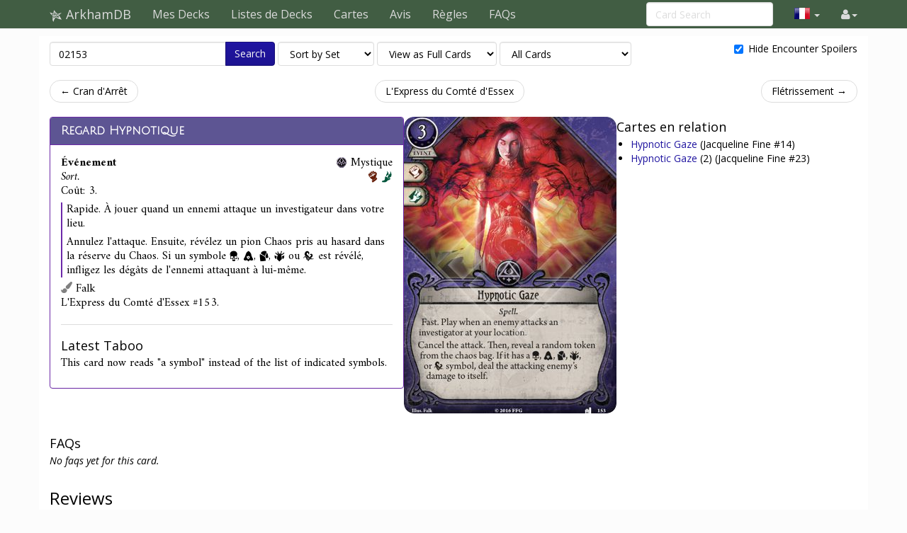

--- FILE ---
content_type: text/html; charset=UTF-8
request_url: https://fr.arkhamdb.com/card/02153
body_size: 8542
content:
<!DOCTYPE html>
<html>
  <head>
    <title>Hypnotic Gaze &middot; ArkhamDB</title>
    <meta charset="utf-8">
    <meta name="viewport" content="width=device-width, initial-scale=1.0">
    <meta name="mobile-web-app-capable" content="yes">

    <!-- Light mode favicon -->
    <link rel="icon" sizes="192x192" href="/icon-light-192.png" media="(prefers-color-scheme: light)" />
    <link rel="apple-touch-icon" sizes="120x120" href="/icon-light-120.png" media="(prefers-color-scheme: light)" />
    
    <!-- Dark mode favicon -->
    <link rel="icon" sizes="192x192" href="/icon-dark-192.png" media="(prefers-color-scheme: dark)" />
    <link rel="apple-touch-icon" sizes="120x120" href="/icon-dark-120.png" media="(prefers-color-scheme: dark)" />

                      <link rel="canonical" href="https://arkhamdb.com/card/02153"/>
                      <meta property="og:title" content="Regard Hypnotique &middot; ArkhamDB" />      <meta property="og:description" content="Fast. Play when an enemy attacks an investigator at your location.
Cancel that attack. Then, reveal a random token from the chaos bag. If it has a [skull], [cultist], [tablet], [elder_thing], or [auto_fail] symbol, deal the attacking enemy&#039;s damage to itself. " />                <meta property="og:image" content="https://fr.arkhamdb.com/bundles/cards/02153.png" />
          <meta name="twitter:card" content="summary_large_image">
          
    <link href='https://fonts.googleapis.com/css?family=Amiri:400,400italic,700,700italic|Julius+Sans+One|Open+Sans:400,400italic,700,700italic|Open+Sans+Condensed:300' rel='stylesheet' type='text/css'>
		<link rel="stylesheet" href="https://cdnjs.cloudflare.com/ajax/libs/font-awesome/4.4.0/css/font-awesome.min.css">
    <link rel="stylesheet" href="https://cdnjs.cloudflare.com/ajax/libs/qtip2/2.1.1/jquery.qtip.css">
    <link rel="stylesheet" href="https://cdnjs.cloudflare.com/ajax/libs/bootstrap-markdown/2.9.0/css/bootstrap-markdown.min.css">
        <link rel="stylesheet" href="/css/app.css" />
		<!--[if lt IE 9]>
      <script src="//cdnjs.cloudflare.com/ajax/libs/html5shiv/3.7/html5shiv.js"></script>
      <script src="//cdnjs.cloudflare.com/ajax/libs/respond.js/1.4.2/respond.js"></script>
    <![endif]-->
	  </head>
  <body>
  <div id="wrapper">
      <nav class="navbar navbar-default navbar-static-top" role="navigation">
      <div class="container">
                  <div class="navbar-header">
          <button type="button" class="navbar-toggle" data-toggle="collapse" data-target=".navbar-collapse">
            <span class="icon-bar"></span>
            <span class="icon-bar"></span>
            <span class="icon-bar"></span>
          </button>
          <a class="navbar-brand" href="/">
            <span class="icon icon-link-half-top"></span>
            <span class="icon icon-link-half-bottom"></span>
            <span class="icon icon-eldersign"></span> ArkhamDB
          </a>
        </div>
        <div class="navbar-collapse collapse">
          <ul class="nav navbar-nav">
            <li><a href="/decks">Mes Decks</a></li>
            <li><a href="/decklists">Listes de Decks</a></li>
            <li><a href="/search">Cartes</a></li>
            <li class="hidden-sm"><a href="/reviews">Avis</a></li>
            <li class="hidden-sm"><a href="/rules">Règles</a></li>
            <li class="hidden-sm"><a href="/faqs">FAQs</a></li>
          </ul>
          <ul class="nav navbar-nav navbar-right">
            <li class="dropdown hidden-xs hidden-lg">
              <a href="#" class="dropdown-toggle" data-toggle="dropdown" role="button" aria-expanded="false"><span class="fa fa-search"></span></a>
                <div class="dropdown-menu">
                  <form action="/find" target="_blank">
                    <input type="text" placeholder="Card Search" class="form-control" name="q">
                  </form>
              </div>
            </li>
            
            <!-- locale selection -->

                                                                        <li class="dropdown">
              <a class="dropdown-toggle" data-toggle="dropdown">
                <span class="lang-sm" lang="fr"></span>
                <span class="caret">
              </a>
              <ul class="dropdown-menu">
                                  <li>
                    <a href="https://arkhamdb.com/card/02153">
                      <span lang="en" class="lang-sm lang-lbl lang-lbl-full"></span>
                    </a>
                  </li>
                                  <li>
                    <a href="https://es.arkhamdb.com/card/02153">
                      <span lang="es" class="lang-sm lang-lbl lang-lbl-full"></span>
                    </a>
                  </li>
                                  <li>
                    <a href="https://de.arkhamdb.com/card/02153">
                      <span lang="de" class="lang-sm lang-lbl lang-lbl-full"></span>
                    </a>
                  </li>
                                  <li>
                    <a href="https://it.arkhamdb.com/card/02153">
                      <span lang="it" class="lang-sm lang-lbl lang-lbl-full"></span>
                    </a>
                  </li>
                                  <li>
                    <a href="/card/02153">
                      <span lang="fr" class="lang-sm lang-lbl lang-lbl-full"></span>
                    </a>
                  </li>
                                  <li>
                    <a href="https://ko.arkhamdb.com/card/02153">
                      <span lang="ko" class="lang-sm lang-lbl lang-lbl-full"></span>
                    </a>
                  </li>
                                  <li>
                    <a href="https://uk.arkhamdb.com/card/02153">
                      <span lang="uk" class="lang-sm lang-lbl lang-lbl-full"></span>
                    </a>
                  </li>
                                  <li>
                    <a href="https://pl.arkhamdb.com/card/02153">
                      <span lang="pl" class="lang-sm lang-lbl lang-lbl-full"></span>
                    </a>
                  </li>
                                  <li>
                    <a href="https://ru.arkhamdb.com/card/02153">
                      <span lang="ru" class="lang-sm lang-lbl lang-lbl-full"></span>
                    </a>
                  </li>
                                  <li>
                    <a href="https://zh.arkhamdb.com/card/02153">
                      <span lang="zh" class="lang-sm lang-lbl lang-lbl-full"></span>
                    </a>
                  </li>
                                  <li>
                    <a href="https://pt.arkhamdb.com/card/02153">
                      <span lang="pt" class="lang-sm lang-lbl lang-lbl-full"></span>
                    </a>
                  </li>
                              </ul>
            </li>
                                    
            <li id="login">
                <a href="#" class="disabled"><span class="fa fa-user"></span></a>
            </li>


          </ul>
          <form class="navbar-form navbar-right visible-lg-block visible-xs-block external" action="/find" target="_blank">
            <div class="form-group">
              <input type="text" placeholder="Card Search" class="form-control" name="q">
            </div>
          </form>
        </div><!--/.navbar-collapse -->
              </div>
    </nav>
<div class="main white container container-wide">

<div>
	<form method="GET" action="/find" id="search-form" role="form">
		<div class="controls form-inline">
			<span class="input-group">
			  <input type="text" class="form-control smart-filter-help" size="30" name="q" tabindex="1" value="02153">
			  <span class="input-group-btn">
			      <button class="btn btn-primary" type="submit">Search</button>
			  </span>
			</span>
			
	<select name="sort" class="form-control">
		<option value="name"    >Sort by Name</option>
		<option value="set"     selected>Sort by Set</option>
		<option value="faction" >Sort by Class</option>
		<option value="type"    >Sort by Type</option>
		<option value="cost"    >Sort by Cost</option>
	</select>

	<select name="view" class="form-control">
		<option value="list"    >View as a Checklist</option>
		<option value="spoiler" >View as a Spoiler</option>
		<option value="card"    selected>View as Full Cards</option>
		<option value="scan"    >View as Scans only</option>
		<option value="short"   >View as Simple List</option>
	</select>

	<select name="decks" class="form-control">
		<option value="player"    >Only Player Cards</option>
		<option value="encounter" >Only Encounter Cards</option>
		<option value="all"    selected>All Cards</option>
	</select>


			<div class="pull-right checkbox-inline">
				<label>
					<input type="checkbox" id="spoilers" name="spoilers" value="hide"  checked="checked"> 
					<span class="align-baseline">Hide Encounter Spoilers</span>
					<!-- <button class="btn"><span title="Encounter Spoilers" class="fa fa-eye"></span> Show Encounter Spoilers</button>
					<button class="btn"><span title="Encounter Spoilers" class="fa fa-eye-slash"></span> Hide Encounter Spoilers</button> -->
				</label>
			</div>
		</div>
	</form>
</div>



<div id="list">

<div class="row">
<div class="col-sm-12">
<ul class="pager">
	<li class="previous">
		<a href="/card/02152" class="no-popup">&larr; Cran d&#039;Arrêt</a>	</li>
	<li>
		<a href="/set/tece">L&#039;Express du Comté d&#039;Essex</a>
	</li>
	<li class="next">
		<a href="/card/02154" class="no-popup">Flétrissement &rarr;</a>	</li>
</ul>
</div>
</div>




<style>
	.card-block {
		display: flex;
		flex-direction: row;
		justify-content: center;
		gap: 2rem;
	}
	.card-block-info {
		width: 500px;
		display: flex;
		gap: 2rem;
		flex-direction: column;
	}
	.card-block-image {

	}
	.card-block-extra {
		flex: 1;
	}
	.card-block-extra ul {
		margin-left: 0;
		padding-left: 2rem;
	}
	.card-block-faqs {

	}
	.card-block-reviews {
		flex: 0.6;
	}
	.card-block-questions {
		flex: 0.4;
	}

	@media (max-width: 768px) {
		.card-block {
			flex-direction: column;
		}
		.card-block-info {
			flex-direction: column;
			width: auto;
		}
	}

	@media (max-width: 1200px) {
		.card-block {
			flex-wrap: wrap;
		}
	}

	.card-info-block {
		display: flex;
		flex-direction: row;
		justify-content: space-between;
	}
	.card-info-block p {
		margin: 0;
		padding: 0;
	}
	.card-info-block > div:nth-child(2) {
		text-align: right;
	}
	.investigator-stat-list {
		padding: 0;
		margin: 0;
		list-style-type: none;
		display: flex;
		flex-direction: row;
		gap: 1rem;
	}
</style>

<div class="card-block">
	<div class="card-block-info">
				<div>
	<div>
		<div class="panel panel-default border-mystic ">
			<div class="panel-heading border-mystic bg-mystic ">
				<h3 class="panel-title">
					<a href="https://fr.arkhamdb.com/card/02153" class="card-name card-tip" data-code="02153">Regard Hypnotique
</a>
				</h3>
  		</div>
			<div class="panel-body card-content">
				<div class="card-info" >
	
<style>
	.card-info-block {
		display: flex;
		flex-direction: row;
		justify-content: space-between;
	}
	.card-info-block p {
		margin: 0;
		padding: 0;
	}
	.card-info-block > div:nth-child(2) {
		text-align: right;
	}
	.investigator-stat-list {
		padding: 0;
		margin: 0;
		list-style-type: none;
		display: flex;
		flex-direction: row;
		gap: 1rem;
	}
</style>

<div class="card-info-block">
	<div>
		<p class="card-type">Événement</p>

				<p class="card-traits">Sort.</p>
		
					<p>
						Coût:     3.
									</p>
		
	</div>
	<div>
		<div class="card-faction">
	<span class="icon-mystic fg-mystic"></span>
	<span class="card-faction">Mystique</span>
		</div>
																	<div>

									<span title="Combat" class="icon icon-large icon-combat color-combat"></span>			<span title="Agility" class="icon icon-large icon-agility color-agility"></span>						</div>
								
	</div>
</div>


</div>								<div class="">
<div class="card-text border-mystic">
	<p>Rapide. À jouer quand un ennemi attaque un investigateur dans votre lieu. </p><p>Annulez l'attaque. Ensuite, révélez un pion Chaos pris au hasard dans la réserve du Chaos. Si un symbole <span class="icon-skull" title="Skull"></span>, <span class="icon-cultist" title="Cultist"></span>, <span class="icon-tablet" title="Tablet"></span>, <span class="icon-elder_thing" title="Elder Thing"></span> ou <span class="icon-auto_fail" title="Auto Fail"></span> est révélé, infligez les dégâts de l'ennemi attaquant à lui-même.</p>
</div>
</div>
				<div class="card-flavor small">
	
</div>								<div class="card-info-block">
					<div class="card-illustrator">
	<span class="fa fa-paint-brush text-muted"></span>
	Falk
</div>
				</div>
				<div class="card-info-block">
					<div class="card-pack">L&#039;Express du Comté d&#039;Essex #153.</div>
				</div>
																															<hr />
						<h4>Latest Taboo</h4>
																			<p>This card now reads "a symbol" instead of the list of indicated symbols.</p>
																		</div>
		</div>
	</div>
</div>
		
		
		
			</div>
	<div class="card-block-image">
		<div style="margin-bottom:2em">
			<div class="">
									<img src="/bundles/cards/02153.png" alt="Regard Hypnotique" class="img-responsive img-vertical-card" style="margin:auto">
							</div>
		</div>
					</div>
	<div class="card-block-extra">
					



	<h4 id="related-header">
		Cartes en relation	</h4>
	<ul>
					<li>
			<span class="icon icon-event fg-mystic"></span>
			<a href="/card/60414" class=" card-tip" data-code="60414">
			Hypnotic Gaze			</a>
						(Jacqueline Fine #14)
			</li>
							<li>
			<span class="icon icon-event fg-mystic"></span>
			<a href="/card/60423" class=" card-tip" data-code="60423">
			Hypnotic Gaze			</a>
			<span class="xp-2"> (2)</span>			(Jacqueline Fine #23)
			</li>
							</ul>
			</div>
</div>
	<div>
		<div class="card-block-faqs">
			<form method="POST" action="/review/post" style="clear:right" id="faq-edit-form">
	<input type="hidden" name="card_id" value="427">
	<input type="hidden" name="review_id" value="">
</form>
<h4 id="faq-header">
	FAQs
</h4>

	<p><i>No faqs yet for this card.</i></p>
		</div>
	</div>
	<div class="card-block">
		<div class="card-block-reviews">
			<div>
<form method="POST" action="/review/post" style="clear:right" id="faq-edit-form">
	<input type="hidden" name="card_id" value="427">
	<input type="hidden" name="review_id" value="">
</form>

<div>
	<h3 id="reviews-header">
		Reviews
	</h3>
	<form method="POST" action="/review/post" style="clear:right" id="review-edit-form">
		<input type="hidden" name="card_id" value="427">
		<input type="hidden" name="review_id" value="">
	</form>
					<article class="review" data-id="311" id="review-311">
			<div class="review-like">
				<a id="review-social-icon-like" href="#" class="social-icon-like" data-toggle="tooltip" data-placement="bottom" title="Like that review">
					<span class="fa fa-heart"></span> <span class="num">10</span>
				</a>
			</div>
			<div class="review-content">
				<div class="review-text">
					<p>Like <a href="https://arkhamdb.com/card/01023">Dodge</a>, but with a chance to hurt the enemy! What could go wrong?</p>
<p>Well, in my experience quite a bit. First of all it's <em>much</em> more expensive than dodge is, which can cause extreme opportunity cost as you have to choose between taking damage now, and having a better board setup next turn. Furthermore the reflected damage is not guaranteed, which kind of negates a huge amount of this card's benefit.</p>
<p>Now, in theory you can run a sadism run where (Slight campaign mechanic spoilers) ------ you intentionally fill the bag with these negative nancy tokens (... not as bad an idea as it sounds on Expert difficulty) ------ and I can't comment on the strength of this card then, but in a more vanilla run it can be pretty unlikely to trigger.</p>
<p>I think, like <a href="https://arkhamdb.com/card/02112">Song of the Dead</a> without a better way to control the chaos bag, extremely swingy cards are going to remain cool in theory, but bad in practice.</p>
				</div>
				<div class="review-date">
					<time datetime="2017-06-13T22:36:02+00:00" title="June 13th, 2017">6/13/17</time>
				</div>
				<div class="review-author">
					<span class="username"><a href="/user/profile/2154/Difrakt" class="username fg-rogue">Difrakt</a>
 &middot; <small title="User Reputation">1355</small>
</span>
				</div>
								<div class="review-comment text-muted small">The mystic deck has many expensive cards (3+ ressources), but many with charges, you're better off saving these for such cards, over 1 use stuff.
					&mdash;
					<span class="username"><a href="/user/profile/1358/Django" class="username fg-survivor">Django</a>
 &middot; <small title="User Reputation">5235</small>
</span>
					<time datetime="2017-06-17T11:07:16+00:00" title="June 17th, 2017">6/17/17</time>
				</div>
								<div class="review-comment text-muted small">Combined with Dark Prophecy, the chance of this doing damage is greatly increased. That adds to the cost, making it 4 total resources, for a potential of doing damage as a Fast action.
					&mdash;
					<span class="username"><a href="/user/profile/7470/Tiktakkat" class="username fg-mythos">Tiktakkat</a>
 &middot; <small title="User Reputation">39</small>
</span>
					<time datetime="2018-07-14T00:23:49+00:00" title="July 14th, 2018">7/14/18</time>
				</div>
								<div class="review-comment text-muted small">Unlike other spells, this can't be used with Uncage the Soul (fast action trigger), which is another knock against its surprisingly high cost.
					&mdash;
					<span class="username"><a href="/user/profile/11879/PureFlight" class="username fg-rogue">PureFlight</a>
 &middot; <small title="User Reputation">797</small>
</span>
					<time datetime="2018-08-22T19:35:33+00:00" title="August 22nd, 2018">8/22/18</time>
				</div>
								<div class="review-comment text-muted small">Besides Dark Prophecy this can now also be combined with Olive McBride to increase its effectiveness. Premonition is another possibility.
					&mdash;
					<span class="username"><a href="/user/profile/6289/Cluny" class="username fg-mystic">Cluny</a>
 &middot; <small title="User Reputation">53</small>
</span>
					<time datetime="2018-09-28T23:40:05+00:00" title="September 28th, 2018">9/28/18</time>
				</div>
								<div class="review-comment text-muted small">Olive McBride increases the chance of a hit from 31.25% to 67.5% (with standard night of the zealot chaos token pool). This means that Olive would give you a hit 1 out of 3 times beyond the baseline odds of 1/3. Dark Prophecy increases the chance to 84.64%, which corresponds to it giving you a hit 1 out of 2 times over the baseline odds.
					&mdash;
					<span class="username"><a href="/user/profile/1641/jmmeye3" class="username fg-">jmmeye3</a>
 &middot; <small title="User Reputation">637</small>
</span>
					<time datetime="2019-02-08T15:57:09+00:00" title="February 8th, 2019">2/8/19</time>
				</div>
								<div class="review-comment text-muted small">There's something to say for Grotesque Statue here
					&mdash;
					<span class="username"><a href="/user/profile/40700/shenaniganz11" class="username fg-seeker">shenaniganz11</a>
 &middot; <small title="User Reputation">40</small>
</span>
					<time datetime="2020-10-28T11:19:30+00:00" title="October 28th, 2020">10/28/20</time>
				</div>
								<form action="/review/comment" method="POST" class="form-comment">
					<input type="hidden" name="comment_review_id" value="311">
					<button class="btn btn-link btn-write-comment">Add a comment</button>
				</form>
			</div>
		</article>
				<article class="review" data-id="1765" id="review-1765">
			<div class="review-like">
				<a id="review-social-icon-like" href="#" class="social-icon-like" data-toggle="tooltip" data-placement="bottom" title="Like that review">
					<span class="fa fa-heart"></span> <span class="num">3</span>
				</a>
			</div>
			<div class="review-content">
				<div class="review-text">
					<p>This card needs combo effects to be good. Namely, consider using this with Jacqueline Fine around, Olive McBride, or Dark Prophecy. Also Eldritch Inspiration can make the damage to the enemy go off twice. Canceling the attack and not getting the return damage on the enemy is a subpar effect for how expensive this card is, so you want to try to get the return damage every time.</p>
<p>Also worth noting that this works on Elites, so this can cause some big bads to hit themselves for a bunch of damage, which can be very useful.</p>
				</div>
				<div class="review-date">
					<time datetime="2020-04-14T00:58:05+00:00" title="April 14th, 2020">4/14/20</time>
				</div>
				<div class="review-author">
					<span class="username"><a href="/user/profile/5421/Soloclue" class="username fg-">Soloclue</a>
 &middot; <small title="User Reputation">2655</small>
</span>
				</div>
								<div class="review-comment text-muted small">I feel like a ton of support for this card has come out since it was printed, but it's remained pretty obscure. In the right deck, this sounds pretty crazy good.
					&mdash;
					<span class="username"><a href="/user/profile/9013/SGPrometheus" class="username fg-guardian">SGPrometheus</a>
 &middot; <small title="User Reputation">861</small>
</span>
					<time datetime="2020-04-14T03:30:12+00:00" title="April 14th, 2020">4/14/20</time>
				</div>
								<div class="review-comment text-muted small">It's a nice combo when you play Olive and/or Jacqueline. Outside of them, i think it's too expensive for a one time effect and not every scenario has a BBEG. Some dont even deal damage.
					&mdash;
					<span class="username"><a href="/user/profile/1358/Django" class="username fg-survivor">Django</a>
 &middot; <small title="User Reputation">5235</small>
</span>
					<time datetime="2020-04-14T10:11:48+00:00" title="April 14th, 2020">4/14/20</time>
				</div>
								<div class="review-comment text-muted small">Jacquelin will get a level 2 upgrade of this card. Cost -1 and you can choose the horror instead of the damage to be converted into damage vs. the enemy. Her using Grotesque Statue and Dark Prophecy on this, Yog-Sothoth would love to discard some cards.
					&mdash;
					<span class="username"><a href="/user/profile/35331/Susumu" class="username fg-mystic">Susumu</a>
 &middot; <small title="User Reputation">385</small>
</span>
					<time datetime="2020-08-06T23:07:33+00:00" title="August 6th, 2020">8/6/20</time>
				</div>
								<div class="review-comment text-muted small">I've been using it in a Diana deck (Path to Carcosa campaign) and can trigger the damage reliably, but it is expensive. I tend to keep it in hand for use against elites where the return on investment is high. I wish there were an upgraded (maybe XP: 2, with Arcane Research taken into account) version that just lowered the play cost by 1.
					&mdash;
					<span class="username"><a href="/user/profile/7653/KillerShrike" class="username fg-mythos">KillerShrike</a>
 &middot; <small title="User Reputation">1</small>
</span>
					<time datetime="2020-08-15T23:00:55+00:00" title="August 15th, 2020">8/15/20</time>
				</div>
								<div class="review-comment text-muted small">@ KillerShrike: Like I wrote before, this card will get an upgrade with Jacqeline: level 2 (so 0 xp, if you use 2xAR), lower cost by one resource AND the ablity to trigger horror from the enemy. Link to the spoilers of her deck: https://imgur.com/a/qPCL8Ts
					&mdash;
					<span class="username"><a href="/user/profile/35331/Susumu" class="username fg-mystic">Susumu</a>
 &middot; <small title="User Reputation">385</small>
</span>
					<time datetime="2020-08-26T09:14:34+00:00" title="August 26th, 2020">8/26/20</time>
				</div>
								<div class="review-comment text-muted small">Indeed; I got the five new investigator packs today and saw the upgrade with my own two eyes. Ironically, we finished Path to Carcosa and had one last hurrah with our investigators via The Blob That Ate Everything last weekend. We're planning to do The Forgotten Age next week with new investigators, so my Diana deck is getting retired...but I'm glad the upgrade of this card is in the card pool. Might come in handy at some point...
					&mdash;
					<span class="username"><a href="/user/profile/7653/KillerShrike" class="username fg-mythos">KillerShrike</a>
 &middot; <small title="User Reputation">1</small>
</span>
					<time datetime="2020-08-30T07:59:12+00:00" title="August 30th, 2020">8/30/20</time>
				</div>
								<div class="review-comment text-muted small">@Django, if you're using this card with Olive's ability, it says to pick 3 and choose to, resolving both.  So, do you activate the damage twice (once for each token, if pulled)?
					&mdash;
					<span class="username"><a href="/user/profile/4274/Deadlykipper" class="username fg-mystic">Deadlykipper</a>
 &middot; <small title="User Reputation">1</small>
</span>
					<time datetime="2021-02-06T22:21:36+00:00" title="February 6th, 2021">2/6/21</time>
				</div>
								<form action="/review/comment" method="POST" class="form-comment">
					<input type="hidden" name="comment_review_id" value="1765">
					<button class="btn btn-link btn-write-comment">Add a comment</button>
				</form>
			</div>
		</article>
				<article class="review" data-id="4337" id="review-4337">
			<div class="review-like">
				<a id="review-social-icon-like" href="#" class="social-icon-like" data-toggle="tooltip" data-placement="bottom" title="Like that review">
					<span class="fa fa-heart"></span> <span class="num">1</span>
				</a>
			</div>
			<div class="review-content">
				<div class="review-text">
					<p>17 Jan 2023. Used Hypnotic Gaze x2 on The Devourer Below. With sheer luck, the boss dealt 3x2 damage to itself. Very useful for the Elites and the boss. Instant save for 1 person and damage to the boss.</p>
				</div>
				<div class="review-date">
					<time datetime="2023-01-17T13:06:03+00:00" title="January 17th, 2023">1/17/23</time>
				</div>
				<div class="review-author">
					<span class="username"><a href="/user/profile/78203/yeokaiwei" class="username fg-mystic">yeokaiwei</a>
 &middot; <small title="User Reputation">2</small>
</span>
				</div>
								<form action="/review/comment" method="POST" class="form-comment">
					<input type="hidden" name="comment_review_id" value="4337">
					<button class="btn btn-link btn-write-comment">Add a comment</button>
				</form>
			</div>
		</article>
			</div>
</div>
		</div>
		<div class="card-block-questions">

		</div>
	</div>



<div class="row">
<div class="col-sm-12">
<ul class="pager">
	<li class="previous">
		<a href="/card/02152" class="no-popup">&larr; Cran d&#039;Arrêt</a>	</li>
	<li>
		<a href="/set/tece">L&#039;Express du Comté d&#039;Essex</a>
	</li>
	<li class="next">
		<a href="/card/02154" class="no-popup">Flétrissement &rarr;</a>	</li>
</ul>
</div>
</div>


</div>

</div>

    <div id="push">
</div>
  </div>
  <footer class="hidden-print">
    <div class="container">

<div class="row">
    <div class="col-xs-12">

    <ul class="list-inline">
    <li><a href="/about">À propos</a></li>
    <li><a href="/api/">API</a></li>
    </ul>

    <p>
    Based on ThronesDB by Alsciende. Modified by Kam.
    Contact:     
    <a href="https://reddit.com/user/kamalisk/" title="Reddit"><span class="fa fa-reddit"></span></a>
    <a href="mailto:s.arkhamdb@kamalisk.com" title="E-mail"><span class="fa fa-envelope"></span></a>
    </p>
    <p>
    Please post bug reports and feature requests on <a href="https://github.com/Kamalisk/arkhamdb">GitHub</a>
    </p>
    <p>
    I set up a <a href="https://www.patreon.com/kamalisk">Patreon</a> for those who want to help support the site.
    </p>
    <p>
    The information presented on this site about Arkham Horror: The Card Game, both literal and graphical, is copyrighted by Fantasy Flight Games.
    This website is not produced, endorsed, supported, or affiliated with Fantasy Flight Games.
    </p>

    </div>
</div>

    </div>
    </footer>
    <!--  card modal -->
<div class="modal" id="cardModal" tabindex="-1" role="dialog" aria-labelledby="cardModalLabel" aria-hidden="true">
    <div class="modal-dialog">
        <div class="modal-content">
            <div class="modal-header">
                <button type="button" class="close" data-dismiss="modal" aria-hidden="true">&times;</button>
                <h3 class="modal-title card-name">Modal title</h3>
                <div class="row modal-deck-options">
                    <div class="col-sm-4 text-center modal-deck-qty">
                        Deck Quantity: <div class="btn-group modal-qty" data-toggle="buttons"></div>
                    </div>
                    <div class="col-sm-4 text-center modal-side-deck-qty">
                        Side Deck Quantity: <div class="btn-group modal-side-qty" data-toggle="buttons"></div>
                    </div>
                    <div class="col-sm-4 text-center modal-deck-ignore">
                        Ignore Deck Limit: <div class="btn-group modal-ignore" data-toggle="buttons"></div>
                    </div>
                </div>
            </div>
            <div class="modal-body">
                <div class="row">
                    <div class="col-sm-6 modal-image hidden-xs"></div>
                    <div class="col-sm-6 modal-info card-content"></div>
                </div>
            </div>
            <div class="modal-customization">
            </div>
            <div class="modal-footer">
                <a role="button" href="#" class="btn btn-default card-modal-link">Go to card page</a>
                <button type="button" class="btn btn-primary" data-dismiss="modal">Close</button>
            </div>
        </div>
    </div>
</div>
<!--  /cardModal -->

    <script src="/bundles/fosjsrouting/js/router.js"></script>
    <script src="/js/routing?callback=fos.Router.setData"></script>

    <script src="https://cdnjs.cloudflare.com/ajax/libs/jquery/2.1.4/jquery.min.js"></script>
    <script src="https://cdnjs.cloudflare.com/ajax/libs/underscore.js/1.8.3/underscore-min.js"></script>
    <script src="https://cdnjs.cloudflare.com/ajax/libs/qtip2/2.1.1/jquery.qtip.js"></script>
    <script src="https://cdnjs.cloudflare.com/ajax/libs/typeahead.js/0.10.4/typeahead.jquery.min.js"></script>
    <script src="https://cdnjs.cloudflare.com/ajax/libs/marked/0.3.5/marked.min.js"></script>
    <script src="https://cdnjs.cloudflare.com/ajax/libs/jquery.textcomplete/0.2.2/jquery.textcomplete.min.js"></script>
    <script src="https://cdnjs.cloudflare.com/ajax/libs/moment.js/2.10.6/moment.min.js"></script>
    <script src="https://cdnjs.cloudflare.com/ajax/libs/highcharts/4.1.7/highcharts.js"></script>
    <script src="https://cdnjs.cloudflare.com/ajax/libs/bootstrap-markdown/2.9.0/js/bootstrap-markdown.min.js"></script>
    <script type="text/javascript">
    var app = {};
    moment.locale('fr');
    $(function() {
            	});
    </script>

			<script async src="https://pagead2.googlesyndication.com/pagead/js/adsbygoogle.js"></script>
		<script>
(function(i,s,o,g,r,a,m){i['GoogleAnalyticsObject']=r;i[r]=i[r]||function(){
(i[r].q=i[r].q||[]).push(arguments)},i[r].l=1*new Date();a=s.createElement(o),
m=s.getElementsByTagName(o)[0];a.async=1;a.src=g;m.parentNode.insertBefore(a,m)
})(window,document,'script','//www.google-analytics.com/analytics.js','ga');

ga('create', 'UA-83182253-1', 'auto');
ga('send', 'pageview');
</script>
	
		<script src="/js/app.js"></script>
	
			<script src="/js/742d246.js"></script>
		<script type="text/javascript">
	app.user.params.card_id = 427;
	</script>
    </body>
</html>


--- FILE ---
content_type: application/javascript; charset=utf-8
request_url: https://cdnjs.cloudflare.com/ajax/libs/highcharts/4.1.7/highcharts.js
body_size: 52215
content:
/*
 Highcharts JS v4.1.7 (2015-06-26)

 (c) 2009-2014 Torstein Honsi

 License: www.highcharts.com/license
*/
(function(){function z(){var a,b=arguments,c,d={},e=function(a,b){var c,d;typeof a!=="object"&&(a={});for(d in b)b.hasOwnProperty(d)&&(c=b[d],a[d]=c&&typeof c==="object"&&Object.prototype.toString.call(c)!=="[object Array]"&&d!=="renderTo"&&typeof c.nodeType!=="number"?e(a[d]||{},c):b[d]);return a};b[0]===!0&&(d=b[1],b=Array.prototype.slice.call(b,2));c=b.length;for(a=0;a<c;a++)d=e(d,b[a]);return d}function D(a,b){return parseInt(a,b||10)}function Da(a){return typeof a==="string"}function da(a){return a&&
typeof a==="object"}function Ha(a){return Object.prototype.toString.call(a)==="[object Array]"}function ra(a){return typeof a==="number"}function Ea(a){return W.log(a)/W.LN10}function ia(a){return W.pow(10,a)}function ja(a,b){for(var c=a.length;c--;)if(a[c]===b){a.splice(c,1);break}}function q(a){return a!==y&&a!==null}function J(a,b,c){var d,e;if(Da(b))q(c)?a.setAttribute(b,c):a&&a.getAttribute&&(e=a.getAttribute(b));else if(q(b)&&da(b))for(d in b)a.setAttribute(d,b[d]);return e}function sa(a){return Ha(a)?
a:[a]}function L(a,b){if(ya&&!ca&&b&&b.opacity!==y)b.filter="alpha(opacity="+b.opacity*100+")";x(a.style,b)}function $(a,b,c,d,e){a=B.createElement(a);b&&x(a,b);e&&L(a,{padding:0,border:P,margin:0});c&&L(a,c);d&&d.appendChild(a);return a}function ka(a,b){var c=function(){return y};c.prototype=new a;x(c.prototype,b);return c}function Ia(a,b){return Array((b||2)+1-String(a).length).join(0)+a}function Wa(a){return(eb&&eb(a)||ob||0)*6E4}function Ja(a,b){for(var c="{",d=!1,e,f,g,h,i,j=[];(c=a.indexOf(c))!==
-1;){e=a.slice(0,c);if(d){f=e.split(":");g=f.shift().split(".");i=g.length;e=b;for(h=0;h<i;h++)e=e[g[h]];if(f.length)f=f.join(":"),g=/\.([0-9])/,h=T.lang,i=void 0,/f$/.test(f)?(i=(i=f.match(g))?i[1]:-1,e!==null&&(e=A.numberFormat(e,i,h.decimalPoint,f.indexOf(",")>-1?h.thousandsSep:""))):e=Oa(f,e)}j.push(e);a=a.slice(c+1);c=(d=!d)?"}":"{"}j.push(a);return j.join("")}function pb(a){return W.pow(10,V(W.log(a)/W.LN10))}function qb(a,b,c,d,e){var f,g=a,c=p(c,1);f=a/c;b||(b=[1,2,2.5,5,10],d===!1&&(c===
1?b=[1,2,5,10]:c<=0.1&&(b=[1/c])));for(d=0;d<b.length;d++)if(g=b[d],e&&g*c>=a||!e&&f<=(b[d]+(b[d+1]||b[d]))/2)break;g*=c;return g}function rb(a,b){var c=a.length,d,e;for(e=0;e<c;e++)a[e].ss_i=e;a.sort(function(a,c){d=b(a,c);return d===0?a.ss_i-c.ss_i:d});for(e=0;e<c;e++)delete a[e].ss_i}function Pa(a){for(var b=a.length,c=a[0];b--;)a[b]<c&&(c=a[b]);return c}function Fa(a){for(var b=a.length,c=a[0];b--;)a[b]>c&&(c=a[b]);return c}function Qa(a,b){for(var c in a)a[c]&&a[c]!==b&&a[c].destroy&&a[c].destroy(),
delete a[c]}function Ra(a){fb||(fb=$(Ka));a&&fb.appendChild(a);fb.innerHTML=""}function la(a,b){var c="Highcharts error #"+a+": www.highcharts.com/errors/"+a;if(b)throw c;K.console&&console.log(c)}function ea(a){return parseFloat(a.toPrecision(14))}function Sa(a,b){za=p(a,b.animation)}function Db(){var a=T.global,b=a.useUTC,c=b?"getUTC":"get",d=b?"setUTC":"set";Aa=a.Date||window.Date;ob=b&&a.timezoneOffset;eb=b&&a.getTimezoneOffset;gb=function(a,c,d,h,i,j){var k;b?(k=Aa.UTC.apply(0,arguments),k+=
Wa(k)):k=(new Aa(a,c,p(d,1),p(h,0),p(i,0),p(j,0))).getTime();return k};sb=c+"Minutes";tb=c+"Hours";ub=c+"Day";Xa=c+"Date";Ya=c+"Month";Za=c+"FullYear";Eb=d+"Milliseconds";Fb=d+"Seconds";Gb=d+"Minutes";Hb=d+"Hours";vb=d+"Date";wb=d+"Month";xb=d+"FullYear"}function Q(){}function Ta(a,b,c,d){this.axis=a;this.pos=b;this.type=c||"";this.isNew=!0;!c&&!d&&this.addLabel()}function Ib(a,b,c,d,e){var f=a.chart.inverted;this.axis=a;this.isNegative=c;this.options=b;this.x=d;this.total=null;this.points={};this.stack=
e;this.alignOptions={align:b.align||(f?c?"left":"right":"center"),verticalAlign:b.verticalAlign||(f?"middle":c?"bottom":"top"),y:p(b.y,f?4:c?14:-6),x:p(b.x,f?c?-6:6:0)};this.textAlign=b.textAlign||(f?c?"right":"left":"center")}var y,B=document,K=window,W=Math,r=W.round,V=W.floor,ta=W.ceil,u=W.max,C=W.min,O=W.abs,X=W.cos,aa=W.sin,ma=W.PI,ha=ma*2/360,Ba=navigator.userAgent,Jb=K.opera,ya=/(msie|trident)/i.test(Ba)&&!Jb,hb=B.documentMode===8,ib=/AppleWebKit/.test(Ba),La=/Firefox/.test(Ba),Kb=/(Mobile|Android|Windows Phone)/.test(Ba),
Ca="http://www.w3.org/2000/svg",ca=!!B.createElementNS&&!!B.createElementNS(Ca,"svg").createSVGRect,Ob=La&&parseInt(Ba.split("Firefox/")[1],10)<4,fa=!ca&&!ya&&!!B.createElement("canvas").getContext,$a,ab,Lb={},yb=0,fb,T,Oa,za,zb,E,na=function(){return y},Y=[],bb=0,Ka="div",P="none",Pb=/^[0-9]+$/,jb=["plotTop","marginRight","marginBottom","plotLeft"],Qb="stroke-width",Aa,gb,ob,eb,sb,tb,ub,Xa,Ya,Za,Eb,Fb,Gb,Hb,vb,wb,xb,M={},A;A=K.Highcharts=K.Highcharts?la(16,!0):{};A.seriesTypes=M;var x=A.extend=function(a,
b){var c;a||(a={});for(c in b)a[c]=b[c];return a},p=A.pick=function(){var a=arguments,b,c,d=a.length;for(b=0;b<d;b++)if(c=a[b],c!==y&&c!==null)return c},cb=A.wrap=function(a,b,c){var d=a[b];a[b]=function(){var a=Array.prototype.slice.call(arguments);a.unshift(d);return c.apply(this,a)}};Oa=function(a,b,c){if(!q(b)||isNaN(b))return"Invalid date";var a=p(a,"%Y-%m-%d %H:%M:%S"),d=new Aa(b-Wa(b)),e,f=d[tb](),g=d[ub](),h=d[Xa](),i=d[Ya](),j=d[Za](),k=T.lang,l=k.weekdays,d=x({a:l[g].substr(0,3),A:l[g],
d:Ia(h),e:h,w:g,b:k.shortMonths[i],B:k.months[i],m:Ia(i+1),y:j.toString().substr(2,2),Y:j,H:Ia(f),I:Ia(f%12||12),l:f%12||12,M:Ia(d[sb]()),p:f<12?"AM":"PM",P:f<12?"am":"pm",S:Ia(d.getSeconds()),L:Ia(r(b%1E3),3)},A.dateFormats);for(e in d)for(;a.indexOf("%"+e)!==-1;)a=a.replace("%"+e,typeof d[e]==="function"?d[e](b):d[e]);return c?a.substr(0,1).toUpperCase()+a.substr(1):a};E={millisecond:1,second:1E3,minute:6E4,hour:36E5,day:864E5,week:6048E5,month:24192E5,year:314496E5};A.numberFormat=function(a,b,
c,d){var e=T.lang,a=+a||0,f=b===-1?C((a.toString().split(".")[1]||"").length,20):isNaN(b=O(b))?2:b,b=c===void 0?e.decimalPoint:c,d=d===void 0?e.thousandsSep:d,e=a<0?"-":"",c=String(D(a=O(a).toFixed(f))),g=c.length>3?c.length%3:0;return e+(g?c.substr(0,g)+d:"")+c.substr(g).replace(/(\d{3})(?=\d)/g,"$1"+d)+(f?b+O(a-c).toFixed(f).slice(2):"")};zb={init:function(a,b,c){var b=b||"",d=a.shift,e=b.indexOf("C")>-1,f=e?7:3,g,b=b.split(" "),c=[].concat(c),h,i,j=function(a){for(g=a.length;g--;)a[g]==="M"&&a.splice(g+
1,0,a[g+1],a[g+2],a[g+1],a[g+2])};e&&(j(b),j(c));a.isArea&&(h=b.splice(b.length-6,6),i=c.splice(c.length-6,6));if(d<=c.length/f&&b.length===c.length)for(;d--;)c=[].concat(c).splice(0,f).concat(c);a.shift=0;if(b.length)for(a=c.length;b.length<a;)d=[].concat(b).splice(b.length-f,f),e&&(d[f-6]=d[f-2],d[f-5]=d[f-1]),b=b.concat(d);h&&(b=b.concat(h),c=c.concat(i));return[b,c]},step:function(a,b,c,d){var e=[],f=a.length;if(c===1)e=d;else if(f===b.length&&c<1)for(;f--;)d=parseFloat(a[f]),e[f]=isNaN(d)?a[f]:
c*parseFloat(b[f]-d)+d;else e=b;return e}};(function(a){K.HighchartsAdapter=K.HighchartsAdapter||a&&{init:function(b){var c=a.fx;a.extend(a.easing,{easeOutQuad:function(a,b,c,g,h){return-g*(b/=h)*(b-2)+c}});a.each(["cur","_default","width","height","opacity"],function(b,e){var f=c.step,g;e==="cur"?f=c.prototype:e==="_default"&&a.Tween&&(f=a.Tween.propHooks[e],e="set");(g=f[e])&&(f[e]=function(a){var c,a=b?a:this;if(a.prop!=="align")return c=a.elem,c.attr?c.attr(a.prop,e==="cur"?y:a.now):g.apply(this,
arguments)})});cb(a.cssHooks.opacity,"get",function(a,b,c){return b.attr?b.opacity||0:a.call(this,b,c)});this.addAnimSetter("d",function(a){var c=a.elem,f;if(!a.started)f=b.init(c,c.d,c.toD),a.start=f[0],a.end=f[1],a.started=!0;c.attr("d",b.step(a.start,a.end,a.pos,c.toD))});this.each=Array.prototype.forEach?function(a,b){return Array.prototype.forEach.call(a,b)}:function(a,b){var c,g=a.length;for(c=0;c<g;c++)if(b.call(a[c],a[c],c,a)===!1)return c};a.fn.highcharts=function(){var a="Chart",b=arguments,
c,g;if(this[0]){Da(b[0])&&(a=b[0],b=Array.prototype.slice.call(b,1));c=b[0];if(c!==y)c.chart=c.chart||{},c.chart.renderTo=this[0],new A[a](c,b[1]),g=this;c===y&&(g=Y[J(this[0],"data-highcharts-chart")])}return g}},addAnimSetter:function(b,c){a.Tween?a.Tween.propHooks[b]={set:c}:a.fx.step[b]=c},getScript:a.getScript,inArray:a.inArray,adapterRun:function(b,c){return a(b)[c]()},grep:a.grep,map:function(a,c){for(var d=[],e=0,f=a.length;e<f;e++)d[e]=c.call(a[e],a[e],e,a);return d},offset:function(b){return a(b).offset()},
addEvent:function(b,c,d){a(b).bind(c,d)},removeEvent:function(b,c,d){var e=B.removeEventListener?"removeEventListener":"detachEvent";B[e]&&b&&!b[e]&&(b[e]=function(){});a(b).unbind(c,d)},fireEvent:function(b,c,d,e){var f=a.Event(c),g="detached"+c,h;!ya&&d&&(delete d.layerX,delete d.layerY,delete d.returnValue);x(f,d);b[c]&&(b[g]=b[c],b[c]=null);a.each(["preventDefault","stopPropagation"],function(a,b){var c=f[b];f[b]=function(){try{c.call(f)}catch(a){b==="preventDefault"&&(h=!0)}}});a(b).trigger(f);
b[g]&&(b[c]=b[g],b[g]=null);e&&!f.isDefaultPrevented()&&!h&&e(f)},washMouseEvent:function(a){var c=a.originalEvent||a;if(c.pageX===y)c.pageX=a.pageX,c.pageY=a.pageY;return c},animate:function(b,c,d){var e=a(b);if(!b.style)b.style={};if(c.d)b.toD=c.d,c.d=1;e.stop();c.opacity!==y&&b.attr&&(c.opacity+="px");b.hasAnim=1;e.animate(c,d)},stop:function(b){b.hasAnim&&a(b).stop()}}})(K.jQuery);var U=K.HighchartsAdapter,F=U||{};U&&U.init.call(U,zb);var kb=F.adapterRun,Rb=F.getScript,Ma=F.inArray,o=A.each=F.each,
lb=F.grep,Sb=F.offset,Ua=F.map,H=F.addEvent,Z=F.removeEvent,I=F.fireEvent,Tb=F.washMouseEvent,mb=F.animate,db=F.stop;T={colors:"#7cb5ec,#434348,#90ed7d,#f7a35c,#8085e9,#f15c80,#e4d354,#2b908f,#f45b5b,#91e8e1".split(","),symbols:["circle","diamond","square","triangle","triangle-down"],lang:{loading:"Loading...",months:"January,February,March,April,May,June,July,August,September,October,November,December".split(","),shortMonths:"Jan,Feb,Mar,Apr,May,Jun,Jul,Aug,Sep,Oct,Nov,Dec".split(","),weekdays:"Sunday,Monday,Tuesday,Wednesday,Thursday,Friday,Saturday".split(","),
decimalPoint:".",numericSymbols:"k,M,G,T,P,E".split(","),resetZoom:"Reset zoom",resetZoomTitle:"Reset zoom level 1:1",thousandsSep:" "},global:{useUTC:!0,canvasToolsURL:"http://code.highcharts.com/4.1.7/modules/canvas-tools.js",VMLRadialGradientURL:"http://code.highcharts.com/4.1.7/gfx/vml-radial-gradient.png"},chart:{borderColor:"#4572A7",borderRadius:0,defaultSeriesType:"line",ignoreHiddenSeries:!0,spacing:[10,10,15,10],backgroundColor:"#FFFFFF",plotBorderColor:"#C0C0C0",resetZoomButton:{theme:{zIndex:20},
position:{align:"right",x:-10,y:10}}},title:{text:"Chart title",align:"center",margin:15,style:{color:"#333333",fontSize:"18px"}},subtitle:{text:"",align:"center",style:{color:"#555555"}},plotOptions:{line:{allowPointSelect:!1,showCheckbox:!1,animation:{duration:1E3},events:{},lineWidth:2,marker:{lineWidth:0,radius:4,lineColor:"#FFFFFF",states:{hover:{enabled:!0,lineWidthPlus:1,radiusPlus:2},select:{fillColor:"#FFFFFF",lineColor:"#000000",lineWidth:2}}},point:{events:{}},dataLabels:{align:"center",
formatter:function(){return this.y===null?"":A.numberFormat(this.y,-1)},style:{color:"contrast",fontSize:"11px",fontWeight:"bold",textShadow:"0 0 6px contrast, 0 0 3px contrast"},verticalAlign:"bottom",x:0,y:0,padding:5},cropThreshold:300,pointRange:0,states:{hover:{lineWidthPlus:1,marker:{},halo:{size:10,opacity:0.25}},select:{marker:{}}},stickyTracking:!0,turboThreshold:1E3}},labels:{style:{position:"absolute",color:"#3E576F"}},legend:{enabled:!0,align:"center",layout:"horizontal",labelFormatter:function(){return this.name},
borderColor:"#909090",borderRadius:0,navigation:{activeColor:"#274b6d",inactiveColor:"#CCC"},shadow:!1,itemStyle:{color:"#333333",fontSize:"12px",fontWeight:"bold"},itemHoverStyle:{color:"#000"},itemHiddenStyle:{color:"#CCC"},itemCheckboxStyle:{position:"absolute",width:"13px",height:"13px"},symbolPadding:5,verticalAlign:"bottom",x:0,y:0,title:{style:{fontWeight:"bold"}}},loading:{labelStyle:{fontWeight:"bold",position:"relative",top:"45%"},style:{position:"absolute",backgroundColor:"white",opacity:0.5,
textAlign:"center"}},tooltip:{enabled:!0,animation:ca,backgroundColor:"rgba(249, 249, 249, .85)",borderWidth:1,borderRadius:3,dateTimeLabelFormats:{millisecond:"%A, %b %e, %H:%M:%S.%L",second:"%A, %b %e, %H:%M:%S",minute:"%A, %b %e, %H:%M",hour:"%A, %b %e, %H:%M",day:"%A, %b %e, %Y",week:"Week from %A, %b %e, %Y",month:"%B %Y",year:"%Y"},footerFormat:"",headerFormat:'<span style="font-size: 10px">{point.key}</span><br/>',pointFormat:'<span style="color:{point.color}">\u25CF</span> {series.name}: <b>{point.y}</b><br/>',
shadow:!0,snap:Kb?25:10,style:{color:"#333333",cursor:"default",fontSize:"12px",padding:"8px",whiteSpace:"nowrap"}},credits:{enabled:!0,text:"Highcharts.com",href:"http://www.highcharts.com",position:{align:"right",x:-10,verticalAlign:"bottom",y:-5},style:{cursor:"pointer",color:"#909090",fontSize:"9px"}}};var ba=T.plotOptions,U=ba.line;Db();var Ub=/rgba\(\s*([0-9]{1,3})\s*,\s*([0-9]{1,3})\s*,\s*([0-9]{1,3})\s*,\s*([0-9]?(?:\.[0-9]+)?)\s*\)/,Vb=/#([a-fA-F0-9]{2})([a-fA-F0-9]{2})([a-fA-F0-9]{2})/,
Wb=/rgb\(\s*([0-9]{1,3})\s*,\s*([0-9]{1,3})\s*,\s*([0-9]{1,3})\s*\)/,oa=function(a){var b=[],c,d;(function(a){a&&a.stops?d=Ua(a.stops,function(a){return oa(a[1])}):(c=Ub.exec(a))?b=[D(c[1]),D(c[2]),D(c[3]),parseFloat(c[4],10)]:(c=Vb.exec(a))?b=[D(c[1],16),D(c[2],16),D(c[3],16),1]:(c=Wb.exec(a))&&(b=[D(c[1]),D(c[2]),D(c[3]),1])})(a);return{get:function(c){var f;d?(f=z(a),f.stops=[].concat(f.stops),o(d,function(a,b){f.stops[b]=[f.stops[b][0],a.get(c)]})):f=b&&!isNaN(b[0])?c==="rgb"?"rgb("+b[0]+","+
b[1]+","+b[2]+")":c==="a"?b[3]:"rgba("+b.join(",")+")":a;return f},brighten:function(a){if(d)o(d,function(b){b.brighten(a)});else if(ra(a)&&a!==0){var c;for(c=0;c<3;c++)b[c]+=D(a*255),b[c]<0&&(b[c]=0),b[c]>255&&(b[c]=255)}return this},rgba:b,setOpacity:function(a){b[3]=a;return this},raw:a}};Q.prototype={opacity:1,textProps:"fontSize,fontWeight,fontFamily,fontStyle,color,lineHeight,width,textDecoration,textShadow".split(","),init:function(a,b){this.element=b==="span"?$(b):B.createElementNS(Ca,b);
this.renderer=a},animate:function(a,b,c){b=p(b,za,!0);db(this);if(b){b=z(b,{});if(c)b.complete=c;mb(this,a,b)}else this.attr(a),c&&c();return this},colorGradient:function(a,b,c){var d=this.renderer,e,f,g,h,i,j,k,l,m,n,v=[];a.linearGradient?f="linearGradient":a.radialGradient&&(f="radialGradient");if(f){g=a[f];h=d.gradients;j=a.stops;m=c.radialReference;Ha(g)&&(a[f]=g={x1:g[0],y1:g[1],x2:g[2],y2:g[3],gradientUnits:"userSpaceOnUse"});f==="radialGradient"&&m&&!q(g.gradientUnits)&&(g=z(g,{cx:m[0]-m[2]/
2+g.cx*m[2],cy:m[1]-m[2]/2+g.cy*m[2],r:g.r*m[2],gradientUnits:"userSpaceOnUse"}));for(n in g)n!=="id"&&v.push(n,g[n]);for(n in j)v.push(j[n]);v=v.join(",");h[v]?a=h[v].attr("id"):(g.id=a="highcharts-"+yb++,h[v]=i=d.createElement(f).attr(g).add(d.defs),i.stops=[],o(j,function(a){a[1].indexOf("rgba")===0?(e=oa(a[1]),k=e.get("rgb"),l=e.get("a")):(k=a[1],l=1);a=d.createElement("stop").attr({offset:a[0],"stop-color":k,"stop-opacity":l}).add(i);i.stops.push(a)}));c.setAttribute(b,"url("+d.url+"#"+a+")")}},
applyTextShadow:function(a){var b=this.element,c,d=a.indexOf("contrast")!==-1,e={},f=this.renderer.forExport||b.style.textShadow!==y&&!ya;if(d)e.textShadow=a=a.replace(/contrast/g,this.renderer.getContrast(b.style.fill));if(ib)e.textRendering="geometricPrecision";f?L(b,e):(this.fakeTS=!0,this.ySetter=this.xSetter,c=[].slice.call(b.getElementsByTagName("tspan")),o(a.split(/\s?,\s?/g),function(a){var d=b.firstChild,e,f,a=a.split(" ");e=a[a.length-1];(f=a[a.length-2])&&o(c,function(a,c){var g;c===0&&
(a.setAttribute("x",b.getAttribute("x")),c=b.getAttribute("y"),a.setAttribute("y",c||0),c===null&&b.setAttribute("y",0));g=a.cloneNode(1);J(g,{"class":"highcharts-text-shadow",fill:e,stroke:e,"stroke-opacity":1/u(D(f),3),"stroke-width":f,"stroke-linejoin":"round"});b.insertBefore(g,d)})}))},attr:function(a,b){var c,d,e=this.element,f,g=this,h;typeof a==="string"&&b!==y&&(c=a,a={},a[c]=b);if(typeof a==="string")g=(this[a+"Getter"]||this._defaultGetter).call(this,a,e);else{for(c in a){d=a[c];h=!1;this.symbolName&&
/^(x|y|width|height|r|start|end|innerR|anchorX|anchorY)/.test(c)&&(f||(this.symbolAttr(a),f=!0),h=!0);if(this.rotation&&(c==="x"||c==="y"))this.doTransform=!0;h||(this[c+"Setter"]||this._defaultSetter).call(this,d,c,e);this.shadows&&/^(width|height|visibility|x|y|d|transform|cx|cy|r)$/.test(c)&&this.updateShadows(c,d)}if(this.doTransform)this.updateTransform(),this.doTransform=!1}return g},updateShadows:function(a,b){for(var c=this.shadows,d=c.length;d--;)c[d].setAttribute(a,a==="height"?u(b-(c[d].cutHeight||
0),0):a==="d"?this.d:b)},addClass:function(a){var b=this.element,c=J(b,"class")||"";c.indexOf(a)===-1&&J(b,"class",c+" "+a);return this},symbolAttr:function(a){var b=this;o("x,y,r,start,end,width,height,innerR,anchorX,anchorY".split(","),function(c){b[c]=p(a[c],b[c])});b.attr({d:b.renderer.symbols[b.symbolName](b.x,b.y,b.width,b.height,b)})},clip:function(a){return this.attr("clip-path",a?"url("+this.renderer.url+"#"+a.id+")":P)},crisp:function(a){var b,c={},d,e=a.strokeWidth||this.strokeWidth||0;
d=r(e)%2/2;a.x=V(a.x||this.x||0)+d;a.y=V(a.y||this.y||0)+d;a.width=V((a.width||this.width||0)-2*d);a.height=V((a.height||this.height||0)-2*d);a.strokeWidth=e;for(b in a)this[b]!==a[b]&&(this[b]=c[b]=a[b]);return c},css:function(a){var b=this.styles,c={},d=this.element,e,f,g="";e=!b;if(a&&a.color)a.fill=a.color;if(b)for(f in a)a[f]!==b[f]&&(c[f]=a[f],e=!0);if(e){e=this.textWidth=a&&a.width&&d.nodeName.toLowerCase()==="text"&&D(a.width)||this.textWidth;b&&(a=x(b,c));this.styles=a;e&&(fa||!ca&&this.renderer.forExport)&&
delete a.width;if(ya&&!ca)L(this.element,a);else{b=function(a,b){return"-"+b.toLowerCase()};for(f in a)g+=f.replace(/([A-Z])/g,b)+":"+a[f]+";";J(d,"style",g)}e&&this.added&&this.renderer.buildText(this)}return this},on:function(a,b){var c=this,d=c.element;ab&&a==="click"?(d.ontouchstart=function(a){c.touchEventFired=Aa.now();a.preventDefault();b.call(d,a)},d.onclick=function(a){(Ba.indexOf("Android")===-1||Aa.now()-(c.touchEventFired||0)>1100)&&b.call(d,a)}):d["on"+a]=b;return this},setRadialReference:function(a){this.element.radialReference=
a;return this},translate:function(a,b){return this.attr({translateX:a,translateY:b})},invert:function(){this.inverted=!0;this.updateTransform();return this},updateTransform:function(){var a=this.translateX||0,b=this.translateY||0,c=this.scaleX,d=this.scaleY,e=this.inverted,f=this.rotation,g=this.element;e&&(a+=this.attr("width"),b+=this.attr("height"));a=["translate("+a+","+b+")"];e?a.push("rotate(90) scale(-1,1)"):f&&a.push("rotate("+f+" "+(g.getAttribute("x")||0)+" "+(g.getAttribute("y")||0)+")");
(q(c)||q(d))&&a.push("scale("+p(c,1)+" "+p(d,1)+")");a.length&&g.setAttribute("transform",a.join(" "))},toFront:function(){var a=this.element;a.parentNode.appendChild(a);return this},align:function(a,b,c){var d,e,f,g,h={};e=this.renderer;f=e.alignedObjects;if(a){if(this.alignOptions=a,this.alignByTranslate=b,!c||Da(c))this.alignTo=d=c||"renderer",ja(f,this),f.push(this),c=null}else a=this.alignOptions,b=this.alignByTranslate,d=this.alignTo;c=p(c,e[d],e);d=a.align;e=a.verticalAlign;f=(c.x||0)+(a.x||
0);g=(c.y||0)+(a.y||0);if(d==="right"||d==="center")f+=(c.width-(a.width||0))/{right:1,center:2}[d];h[b?"translateX":"x"]=r(f);if(e==="bottom"||e==="middle")g+=(c.height-(a.height||0))/({bottom:1,middle:2}[e]||1);h[b?"translateY":"y"]=r(g);this[this.placed?"animate":"attr"](h);this.placed=!0;this.alignAttr=h;return this},getBBox:function(a){var b,c=this.renderer,d,e=this.rotation,f=this.element,g=this.styles,h=e*ha;d=this.textStr;var i,j=f.style,k,l;d!==y&&(l=["",e||0,g&&g.fontSize,f.style.width].join(","),
l=d===""||Pb.test(d)?"num:"+d.toString().length+l:d+l);l&&!a&&(b=c.cache[l]);if(!b){if(f.namespaceURI===Ca||c.forExport){try{k=this.fakeTS&&function(a){o(f.querySelectorAll(".highcharts-text-shadow"),function(b){b.style.display=a})},La&&j.textShadow?(i=j.textShadow,j.textShadow=""):k&&k(P),b=f.getBBox?x({},f.getBBox()):{width:f.offsetWidth,height:f.offsetHeight},i?j.textShadow=i:k&&k("")}catch(m){}if(!b||b.width<0)b={width:0,height:0}}else b=this.htmlGetBBox();if(c.isSVG){a=b.width;d=b.height;if(ya&&
g&&g.fontSize==="11px"&&d.toPrecision(3)==="16.9")b.height=d=14;if(e)b.width=O(d*aa(h))+O(a*X(h)),b.height=O(d*X(h))+O(a*aa(h))}c.cache[l]=b}return b},show:function(a){a&&this.element.namespaceURI===Ca?this.element.removeAttribute("visibility"):this.attr({visibility:a?"inherit":"visible"});return this},hide:function(){return this.attr({visibility:"hidden"})},fadeOut:function(a){var b=this;b.animate({opacity:0},{duration:a||150,complete:function(){b.attr({y:-9999})}})},add:function(a){var b=this.renderer,
c=this.element,d;if(a)this.parentGroup=a;this.parentInverted=a&&a.inverted;this.textStr!==void 0&&b.buildText(this);this.added=!0;if(!a||a.handleZ||this.zIndex)d=this.zIndexSetter();d||(a?a.element:b.box).appendChild(c);if(this.onAdd)this.onAdd();return this},safeRemoveChild:function(a){var b=a.parentNode;b&&b.removeChild(a)},destroy:function(){var a=this,b=a.element||{},c=a.shadows,d=a.renderer.isSVG&&b.nodeName==="SPAN"&&a.parentGroup,e,f;b.onclick=b.onmouseout=b.onmouseover=b.onmousemove=b.point=
null;db(a);if(a.clipPath)a.clipPath=a.clipPath.destroy();if(a.stops){for(f=0;f<a.stops.length;f++)a.stops[f]=a.stops[f].destroy();a.stops=null}a.safeRemoveChild(b);for(c&&o(c,function(b){a.safeRemoveChild(b)});d&&d.div&&d.div.childNodes.length===0;)b=d.parentGroup,a.safeRemoveChild(d.div),delete d.div,d=b;a.alignTo&&ja(a.renderer.alignedObjects,a);for(e in a)delete a[e];return null},shadow:function(a,b,c){var d=[],e,f,g=this.element,h,i,j,k;if(a){i=p(a.width,3);j=(a.opacity||0.15)/i;k=this.parentInverted?
"(-1,-1)":"("+p(a.offsetX,1)+", "+p(a.offsetY,1)+")";for(e=1;e<=i;e++){f=g.cloneNode(0);h=i*2+1-2*e;J(f,{isShadow:"true",stroke:a.color||"black","stroke-opacity":j*e,"stroke-width":h,transform:"translate"+k,fill:P});if(c)J(f,"height",u(J(f,"height")-h,0)),f.cutHeight=h;b?b.element.appendChild(f):g.parentNode.insertBefore(f,g);d.push(f)}this.shadows=d}return this},xGetter:function(a){this.element.nodeName==="circle"&&(a={x:"cx",y:"cy"}[a]||a);return this._defaultGetter(a)},_defaultGetter:function(a){a=
p(this[a],this.element?this.element.getAttribute(a):null,0);/^[\-0-9\.]+$/.test(a)&&(a=parseFloat(a));return a},dSetter:function(a,b,c){a&&a.join&&(a=a.join(" "));/(NaN| {2}|^$)/.test(a)&&(a="M 0 0");c.setAttribute(b,a);this[b]=a},dashstyleSetter:function(a){var b;if(a=a&&a.toLowerCase()){a=a.replace("shortdashdotdot","3,1,1,1,1,1,").replace("shortdashdot","3,1,1,1").replace("shortdot","1,1,").replace("shortdash","3,1,").replace("longdash","8,3,").replace(/dot/g,"1,3,").replace("dash","4,3,").replace(/,$/,
"").split(",");for(b=a.length;b--;)a[b]=D(a[b])*this["stroke-width"];a=a.join(",").replace("NaN","none");this.element.setAttribute("stroke-dasharray",a)}},alignSetter:function(a){this.element.setAttribute("text-anchor",{left:"start",center:"middle",right:"end"}[a])},opacitySetter:function(a,b,c){this[b]=a;c.setAttribute(b,a)},titleSetter:function(a){var b=this.element.getElementsByTagName("title")[0];b||(b=B.createElementNS(Ca,"title"),this.element.appendChild(b));b.appendChild(B.createTextNode(String(p(a),
"").replace(/<[^>]*>/g,"")))},textSetter:function(a){if(a!==this.textStr)delete this.bBox,this.textStr=a,this.added&&this.renderer.buildText(this)},fillSetter:function(a,b,c){typeof a==="string"?c.setAttribute(b,a):a&&this.colorGradient(a,b,c)},zIndexSetter:function(a,b){var c=this.renderer,d=this.parentGroup,c=(d||c).element||c.box,e,f,g=this.element,h;e=this.added;var i;q(a)&&(g.setAttribute(b,a),a=+a,this[b]===a&&(e=!1),this[b]=a);if(e){if((a=this.zIndex)&&d)d.handleZ=!0;d=c.childNodes;for(i=0;i<
d.length&&!h;i++)if(e=d[i],f=J(e,"zIndex"),e!==g&&(D(f)>a||!q(a)&&q(f)))c.insertBefore(g,e),h=!0;h||c.appendChild(g)}return h},_defaultSetter:function(a,b,c){c.setAttribute(b,a)}};Q.prototype.yGetter=Q.prototype.xGetter;Q.prototype.translateXSetter=Q.prototype.translateYSetter=Q.prototype.rotationSetter=Q.prototype.verticalAlignSetter=Q.prototype.scaleXSetter=Q.prototype.scaleYSetter=function(a,b){this[b]=a;this.doTransform=!0};Q.prototype["stroke-widthSetter"]=Q.prototype.strokeSetter=function(a,
b,c){this[b]=a;if(this.stroke&&this["stroke-width"])this.strokeWidth=this["stroke-width"],Q.prototype.fillSetter.call(this,this.stroke,"stroke",c),c.setAttribute("stroke-width",this["stroke-width"]),this.hasStroke=!0;else if(b==="stroke-width"&&a===0&&this.hasStroke)c.removeAttribute("stroke"),this.hasStroke=!1};var ua=function(){this.init.apply(this,arguments)};ua.prototype={Element:Q,init:function(a,b,c,d,e){var f=location,g,d=this.createElement("svg").attr({version:"1.1"}).css(this.getStyle(d));
g=d.element;a.appendChild(g);a.innerHTML.indexOf("xmlns")===-1&&J(g,"xmlns",Ca);this.isSVG=!0;this.box=g;this.boxWrapper=d;this.alignedObjects=[];this.url=(La||ib)&&B.getElementsByTagName("base").length?f.href.replace(/#.*?$/,"").replace(/([\('\)])/g,"\\$1").replace(/ /g,"%20"):"";this.createElement("desc").add().element.appendChild(B.createTextNode("Created with Highcharts 4.1.7"));this.defs=this.createElement("defs").add();this.forExport=e;this.gradients={};this.cache={};this.setSize(b,c,!1);var h;
if(La&&a.getBoundingClientRect)this.subPixelFix=b=function(){L(a,{left:0,top:0});h=a.getBoundingClientRect();L(a,{left:ta(h.left)-h.left+"px",top:ta(h.top)-h.top+"px"})},b(),H(K,"resize",b)},getStyle:function(a){return this.style=x({fontFamily:'"Lucida Grande", "Lucida Sans Unicode", Arial, Helvetica, sans-serif',fontSize:"12px"},a)},isHidden:function(){return!this.boxWrapper.getBBox().width},destroy:function(){var a=this.defs;this.box=null;this.boxWrapper=this.boxWrapper.destroy();Qa(this.gradients||
{});this.gradients=null;if(a)this.defs=a.destroy();this.subPixelFix&&Z(K,"resize",this.subPixelFix);return this.alignedObjects=null},createElement:function(a){var b=new this.Element;b.init(this,a);return b},draw:function(){},buildText:function(a){for(var b=a.element,c=this,d=c.forExport,e=p(a.textStr,"").toString(),f=e.indexOf("<")!==-1,g=b.childNodes,h,i,j=J(b,"x"),k=a.styles,l=a.textWidth,m=k&&k.lineHeight,n=k&&k.textShadow,v=k&&k.textOverflow==="ellipsis",s=g.length,S=l&&!a.added&&this.box,N=function(a){return m?
D(m):c.fontMetrics(/(px|em)$/.test(a&&a.style.fontSize)?a.style.fontSize:k&&k.fontSize||c.style.fontSize||12,a).h},t=function(a){return a.replace(/&lt;/g,"<").replace(/&gt;/g,">")};s--;)b.removeChild(g[s]);!f&&!n&&!v&&e.indexOf(" ")===-1?b.appendChild(B.createTextNode(t(e))):(h=/<.*style="([^"]+)".*>/,i=/<.*href="(http[^"]+)".*>/,S&&S.appendChild(b),e=f?e.replace(/<(b|strong)>/g,'<span style="font-weight:bold">').replace(/<(i|em)>/g,'<span style="font-style:italic">').replace(/<a/g,"<span").replace(/<\/(b|strong|i|em|a)>/g,
"</span>").split(/<br.*?>/g):[e],e[e.length-1]===""&&e.pop(),o(e,function(e,f){var g,m=0,e=e.replace(/<span/g,"|||<span").replace(/<\/span>/g,"</span>|||");g=e.split("|||");o(g,function(e){if(e!==""||g.length===1){var n={},s=B.createElementNS(Ca,"tspan"),p;h.test(e)&&(p=e.match(h)[1].replace(/(;| |^)color([ :])/,"$1fill$2"),J(s,"style",p));i.test(e)&&!d&&(J(s,"onclick",'location.href="'+e.match(i)[1]+'"'),L(s,{cursor:"pointer"}));e=t(e.replace(/<(.|\n)*?>/g,"")||" ");if(e!==" "){s.appendChild(B.createTextNode(e));
if(m)n.dx=0;else if(f&&j!==null)n.x=j;J(s,n);b.appendChild(s);!m&&f&&(!ca&&d&&L(s,{display:"block"}),J(s,"dy",N(s)));if(l){for(var n=e.replace(/([^\^])-/g,"$1- ").split(" "),o=g.length>1||f||n.length>1&&k.whiteSpace!=="nowrap",S,w,q,u=[],y=N(s),r=1,x=a.rotation,z=e,C=z.length;(o||v)&&(n.length||u.length);)a.rotation=0,S=a.getBBox(!0),q=S.width,!ca&&c.forExport&&(q=c.measureSpanWidth(s.firstChild.data,a.styles)),S=q>l,w===void 0&&(w=S),v&&w?(C/=2,z===""||!S&&C<0.5?n=[]:(S&&(w=!0),z=e.substring(0,z.length+
(S?-1:1)*ta(C)),n=[z+(l>3?"…":"")],s.removeChild(s.firstChild))):!S||n.length===1?(n=u,u=[],n.length&&(r++,s=B.createElementNS(Ca,"tspan"),J(s,{dy:y,x:j}),p&&J(s,"style",p),b.appendChild(s)),q>l&&(l=q)):(s.removeChild(s.firstChild),u.unshift(n.pop())),n.length&&s.appendChild(B.createTextNode(n.join(" ").replace(/- /g,"-")));w&&a.attr("title",a.textStr);a.rotation=x}m++}}})}),S&&S.removeChild(b),n&&a.applyTextShadow&&a.applyTextShadow(n))},getContrast:function(a){a=oa(a).rgba;return a[0]+a[1]+a[2]>
384?"#000000":"#FFFFFF"},button:function(a,b,c,d,e,f,g,h,i){var j=this.label(a,b,c,i,null,null,null,null,"button"),k=0,l,m,n,v,s,p,a={x1:0,y1:0,x2:0,y2:1},e=z({"stroke-width":1,stroke:"#CCCCCC",fill:{linearGradient:a,stops:[[0,"#FEFEFE"],[1,"#F6F6F6"]]},r:2,padding:5,style:{color:"black"}},e);n=e.style;delete e.style;f=z(e,{stroke:"#68A",fill:{linearGradient:a,stops:[[0,"#FFF"],[1,"#ACF"]]}},f);v=f.style;delete f.style;g=z(e,{stroke:"#68A",fill:{linearGradient:a,stops:[[0,"#9BD"],[1,"#CDF"]]}},g);
s=g.style;delete g.style;h=z(e,{style:{color:"#CCC"}},h);p=h.style;delete h.style;H(j.element,ya?"mouseover":"mouseenter",function(){k!==3&&j.attr(f).css(v)});H(j.element,ya?"mouseout":"mouseleave",function(){k!==3&&(l=[e,f,g][k],m=[n,v,s][k],j.attr(l).css(m))});j.setState=function(a){(j.state=k=a)?a===2?j.attr(g).css(s):a===3&&j.attr(h).css(p):j.attr(e).css(n)};return j.on("click",function(){k!==3&&d.call(j)}).attr(e).css(x({cursor:"default"},n))},crispLine:function(a,b){a[1]===a[4]&&(a[1]=a[4]=
r(a[1])-b%2/2);a[2]===a[5]&&(a[2]=a[5]=r(a[2])+b%2/2);return a},path:function(a){var b={fill:P};Ha(a)?b.d=a:da(a)&&x(b,a);return this.createElement("path").attr(b)},circle:function(a,b,c){a=da(a)?a:{x:a,y:b,r:c};b=this.createElement("circle");b.xSetter=function(a){this.element.setAttribute("cx",a)};b.ySetter=function(a){this.element.setAttribute("cy",a)};return b.attr(a)},arc:function(a,b,c,d,e,f){if(da(a))b=a.y,c=a.r,d=a.innerR,e=a.start,f=a.end,a=a.x;a=this.symbol("arc",a||0,b||0,c||0,c||0,{innerR:d||
0,start:e||0,end:f||0});a.r=c;return a},rect:function(a,b,c,d,e,f){var e=da(a)?a.r:e,g=this.createElement("rect"),a=da(a)?a:a===y?{}:{x:a,y:b,width:u(c,0),height:u(d,0)};if(f!==y)a.strokeWidth=f,a=g.crisp(a);if(e)a.r=e;g.rSetter=function(a){J(this.element,{rx:a,ry:a})};return g.attr(a)},setSize:function(a,b,c){var d=this.alignedObjects,e=d.length;this.width=a;this.height=b;for(this.boxWrapper[p(c,!0)?"animate":"attr"]({width:a,height:b});e--;)d[e].align()},g:function(a){var b=this.createElement("g");
return q(a)?b.attr({"class":"highcharts-"+a}):b},image:function(a,b,c,d,e){var f={preserveAspectRatio:P};arguments.length>1&&x(f,{x:b,y:c,width:d,height:e});f=this.createElement("image").attr(f);f.element.setAttributeNS?f.element.setAttributeNS("http://www.w3.org/1999/xlink","href",a):f.element.setAttribute("hc-svg-href",a);return f},symbol:function(a,b,c,d,e,f){var g,h=this.symbols[a],h=h&&h(r(b),r(c),d,e,f),i=/^url\((.*?)\)$/,j,k;if(h)g=this.path(h),x(g,{symbolName:a,x:b,y:c,width:d,height:e}),
f&&x(g,f);else if(i.test(a))k=function(a,b){a.element&&(a.attr({width:b[0],height:b[1]}),a.alignByTranslate||a.translate(r((d-b[0])/2),r((e-b[1])/2)))},j=a.match(i)[1],a=Lb[j]||f&&f.width&&f.height&&[f.width,f.height],g=this.image(j).attr({x:b,y:c}),g.isImg=!0,a?k(g,a):(g.attr({width:0,height:0}),$("img",{onload:function(){k(g,Lb[j]=[this.width,this.height])},src:j}));return g},symbols:{circle:function(a,b,c,d){var e=0.166*c;return["M",a+c/2,b,"C",a+c+e,b,a+c+e,b+d,a+c/2,b+d,"C",a-e,b+d,a-e,b,a+c/
2,b,"Z"]},square:function(a,b,c,d){return["M",a,b,"L",a+c,b,a+c,b+d,a,b+d,"Z"]},triangle:function(a,b,c,d){return["M",a+c/2,b,"L",a+c,b+d,a,b+d,"Z"]},"triangle-down":function(a,b,c,d){return["M",a,b,"L",a+c,b,a+c/2,b+d,"Z"]},diamond:function(a,b,c,d){return["M",a+c/2,b,"L",a+c,b+d/2,a+c/2,b+d,a,b+d/2,"Z"]},arc:function(a,b,c,d,e){var f=e.start,c=e.r||c||d,g=e.end-0.001,d=e.innerR,h=e.open,i=X(f),j=aa(f),k=X(g),g=aa(g),e=e.end-f<ma?0:1;return["M",a+c*i,b+c*j,"A",c,c,0,e,1,a+c*k,b+c*g,h?"M":"L",a+d*
k,b+d*g,"A",d,d,0,e,0,a+d*i,b+d*j,h?"":"Z"]},callout:function(a,b,c,d,e){var f=C(e&&e.r||0,c,d),g=f+6,h=e&&e.anchorX,e=e&&e.anchorY,i;i=["M",a+f,b,"L",a+c-f,b,"C",a+c,b,a+c,b,a+c,b+f,"L",a+c,b+d-f,"C",a+c,b+d,a+c,b+d,a+c-f,b+d,"L",a+f,b+d,"C",a,b+d,a,b+d,a,b+d-f,"L",a,b+f,"C",a,b,a,b,a+f,b];h&&h>c&&e>b+g&&e<b+d-g?i.splice(13,3,"L",a+c,e-6,a+c+6,e,a+c,e+6,a+c,b+d-f):h&&h<0&&e>b+g&&e<b+d-g?i.splice(33,3,"L",a,e+6,a-6,e,a,e-6,a,b+f):e&&e>d&&h>a+g&&h<a+c-g?i.splice(23,3,"L",h+6,b+d,h,b+d+6,h-6,b+d,a+
f,b+d):e&&e<0&&h>a+g&&h<a+c-g&&i.splice(3,3,"L",h-6,b,h,b-6,h+6,b,c-f,b);return i}},clipRect:function(a,b,c,d){var e="highcharts-"+yb++,f=this.createElement("clipPath").attr({id:e}).add(this.defs),a=this.rect(a,b,c,d,0).add(f);a.id=e;a.clipPath=f;a.count=0;return a},text:function(a,b,c,d){var e=fa||!ca&&this.forExport,f={};if(d&&!this.forExport)return this.html(a,b,c);f.x=Math.round(b||0);if(c)f.y=Math.round(c);if(a||a===0)f.text=a;a=this.createElement("text").attr(f);e&&a.css({position:"absolute"});
if(!d)a.xSetter=function(a,b,c){var d=c.getElementsByTagName("tspan"),e,f=c.getAttribute(b),m;for(m=0;m<d.length;m++)e=d[m],e.getAttribute(b)===f&&e.setAttribute(b,a);c.setAttribute(b,a)};return a},fontMetrics:function(a,b){var c,d,a=a||this.style.fontSize;b&&K.getComputedStyle&&(b=b.element||b,a=(c=K.getComputedStyle(b,""))&&c.fontSize);a=/px/.test(a)?D(a):/em/.test(a)?parseFloat(a)*12:12;c=a<24?a+3:r(a*1.2);d=r(c*0.8);return{h:c,b:d,f:a}},rotCorr:function(a,b,c){var d=a;b&&c&&(d=u(d*X(b*ha),4));
return{x:-a/3*aa(b*ha),y:d}},label:function(a,b,c,d,e,f,g,h,i){function j(){var a,b;a=v.element.style;p=(ga===void 0||u===void 0||n.styles.textAlign)&&q(v.textStr)&&v.getBBox();n.width=(ga||p.width||0)+2*t+w;n.height=(u||p.height||0)+2*t;A=t+m.fontMetrics(a&&a.fontSize,v).b;if(D){if(!s)a=r(-N*t)+B,b=(h?-A:0)+B,n.box=s=d?m.symbol(d,a,b,n.width,n.height,G):m.rect(a,b,n.width,n.height,0,G[Qb]),s.attr("fill",P).add(n);s.isImg||s.attr(x({width:r(n.width),height:r(n.height)},G));G=null}}function k(){var a=
n.styles,a=a&&a.textAlign,b=w+t*(1-N),c;c=h?0:A;if(q(ga)&&p&&(a==="center"||a==="right"))b+={center:0.5,right:1}[a]*(ga-p.width);if(b!==v.x||c!==v.y)v.attr("x",b),c!==y&&v.attr("y",c);v.x=b;v.y=c}function l(a,b){s?s.attr(a,b):G[a]=b}var m=this,n=m.g(i),v=m.text("",0,0,g).attr({zIndex:1}),s,p,N=0,t=3,w=0,ga,u,Ab,C,B=0,G={},A,D;n.onAdd=function(){v.add(n);n.attr({text:a||a===0?a:"",x:b,y:c});s&&q(e)&&n.attr({anchorX:e,anchorY:f})};n.widthSetter=function(a){ga=a};n.heightSetter=function(a){u=a};n.paddingSetter=
function(a){if(q(a)&&a!==t)t=n.padding=a,k()};n.paddingLeftSetter=function(a){q(a)&&a!==w&&(w=a,k())};n.alignSetter=function(a){N={left:0,center:0.5,right:1}[a]};n.textSetter=function(a){a!==y&&v.textSetter(a);j();k()};n["stroke-widthSetter"]=function(a,b){a&&(D=!0);B=a%2/2;l(b,a)};n.strokeSetter=n.fillSetter=n.rSetter=function(a,b){b==="fill"&&a&&(D=!0);l(b,a)};n.anchorXSetter=function(a,b){e=a;l(b,r(a)-B-Ab)};n.anchorYSetter=function(a,b){f=a;l(b,a-C)};n.xSetter=function(a){n.x=a;N&&(a-=N*((ga||
p.width)+t));Ab=r(a);n.attr("translateX",Ab)};n.ySetter=function(a){C=n.y=r(a);n.attr("translateY",C)};var F=n.css;return x(n,{css:function(a){if(a){var b={},a=z(a);o(n.textProps,function(c){a[c]!==y&&(b[c]=a[c],delete a[c])});v.css(b)}return F.call(n,a)},getBBox:function(){return{width:p.width+2*t,height:p.height+2*t,x:p.x-t,y:p.y-t}},shadow:function(a){s&&s.shadow(a);return n},destroy:function(){Z(n.element,"mouseenter");Z(n.element,"mouseleave");v&&(v=v.destroy());s&&(s=s.destroy());Q.prototype.destroy.call(n);
n=m=j=k=l=null}})}};$a=ua;x(Q.prototype,{htmlCss:function(a){var b=this.element;if(b=a&&b.tagName==="SPAN"&&a.width)delete a.width,this.textWidth=b,this.updateTransform();if(a&&a.textOverflow==="ellipsis")a.whiteSpace="nowrap",a.overflow="hidden";this.styles=x(this.styles,a);L(this.element,a);return this},htmlGetBBox:function(){var a=this.element;if(a.nodeName==="text")a.style.position="absolute";return{x:a.offsetLeft,y:a.offsetTop,width:a.offsetWidth,height:a.offsetHeight}},htmlUpdateTransform:function(){if(this.added){var a=
this.renderer,b=this.element,c=this.translateX||0,d=this.translateY||0,e=this.x||0,f=this.y||0,g=this.textAlign||"left",h={left:0,center:0.5,right:1}[g],i=this.shadows,j=this.styles;L(b,{marginLeft:c,marginTop:d});i&&o(i,function(a){L(a,{marginLeft:c+1,marginTop:d+1})});this.inverted&&o(b.childNodes,function(c){a.invertChild(c,b)});if(b.tagName==="SPAN"){var k=this.rotation,l,m=D(this.textWidth),n=[k,g,b.innerHTML,this.textWidth].join(",");if(n!==this.cTT){l=a.fontMetrics(b.style.fontSize).b;q(k)&&
this.setSpanRotation(k,h,l);i=p(this.elemWidth,b.offsetWidth);if(i>m&&/[ \-]/.test(b.textContent||b.innerText))L(b,{width:m+"px",display:"block",whiteSpace:j&&j.whiteSpace||"normal"}),i=m;this.getSpanCorrection(i,l,h,k,g)}L(b,{left:e+(this.xCorr||0)+"px",top:f+(this.yCorr||0)+"px"});if(ib)l=b.offsetHeight;this.cTT=n}}else this.alignOnAdd=!0},setSpanRotation:function(a,b,c){var d={},e=ya?"-ms-transform":ib?"-webkit-transform":La?"MozTransform":Jb?"-o-transform":"";d[e]=d.transform="rotate("+a+"deg)";
d[e+(La?"Origin":"-origin")]=d.transformOrigin=b*100+"% "+c+"px";L(this.element,d)},getSpanCorrection:function(a,b,c){this.xCorr=-a*c;this.yCorr=-b}});x(ua.prototype,{html:function(a,b,c){var d=this.createElement("span"),e=d.element,f=d.renderer;d.textSetter=function(a){a!==e.innerHTML&&delete this.bBox;e.innerHTML=this.textStr=a};d.xSetter=d.ySetter=d.alignSetter=d.rotationSetter=function(a,b){b==="align"&&(b="textAlign");d[b]=a;d.htmlUpdateTransform()};d.attr({text:a,x:r(b),y:r(c)}).css({position:"absolute",
fontFamily:this.style.fontFamily,fontSize:this.style.fontSize});e.style.whiteSpace="nowrap";d.css=d.htmlCss;if(f.isSVG)d.add=function(a){var b,c=f.box.parentNode,j=[];if(this.parentGroup=a){if(b=a.div,!b){for(;a;)j.push(a),a=a.parentGroup;o(j.reverse(),function(a){var d,e=J(a.element,"class");e&&(e={className:e});b=a.div=a.div||$(Ka,e,{position:"absolute",left:(a.translateX||0)+"px",top:(a.translateY||0)+"px"},b||c);d=b.style;x(a,{translateXSetter:function(b,c){d.left=b+"px";a[c]=b;a.doTransform=
!0},translateYSetter:function(b,c){d.top=b+"px";a[c]=b;a.doTransform=!0},visibilitySetter:function(a,b){d[b]=a}})})}}else b=c;b.appendChild(e);d.added=!0;d.alignOnAdd&&d.htmlUpdateTransform();return d};return d}});if(!ca&&!fa){F={init:function(a,b){var c=["<",b,' filled="f" stroked="f"'],d=["position: ","absolute",";"],e=b===Ka;(b==="shape"||e)&&d.push("left:0;top:0;width:1px;height:1px;");d.push("visibility: ",e?"hidden":"visible");c.push(' style="',d.join(""),'"/>');if(b)c=e||b==="span"||b==="img"?
c.join(""):a.prepVML(c),this.element=$(c);this.renderer=a},add:function(a){var b=this.renderer,c=this.element,d=b.box,d=a?a.element||a:d;a&&a.inverted&&b.invertChild(c,d);d.appendChild(c);this.added=!0;this.alignOnAdd&&!this.deferUpdateTransform&&this.updateTransform();if(this.onAdd)this.onAdd();return this},updateTransform:Q.prototype.htmlUpdateTransform,setSpanRotation:function(){var a=this.rotation,b=X(a*ha),c=aa(a*ha);L(this.element,{filter:a?["progid:DXImageTransform.Microsoft.Matrix(M11=",b,
", M12=",-c,", M21=",c,", M22=",b,", sizingMethod='auto expand')"].join(""):P})},getSpanCorrection:function(a,b,c,d,e){var f=d?X(d*ha):1,g=d?aa(d*ha):0,h=p(this.elemHeight,this.element.offsetHeight),i;this.xCorr=f<0&&-a;this.yCorr=g<0&&-h;i=f*g<0;this.xCorr+=g*b*(i?1-c:c);this.yCorr-=f*b*(d?i?c:1-c:1);e&&e!=="left"&&(this.xCorr-=a*c*(f<0?-1:1),d&&(this.yCorr-=h*c*(g<0?-1:1)),L(this.element,{textAlign:e}))},pathToVML:function(a){for(var b=a.length,c=[];b--;)if(ra(a[b]))c[b]=r(a[b]*10)-5;else if(a[b]===
"Z")c[b]="x";else if(c[b]=a[b],a.isArc&&(a[b]==="wa"||a[b]==="at"))c[b+5]===c[b+7]&&(c[b+7]+=a[b+7]>a[b+5]?1:-1),c[b+6]===c[b+8]&&(c[b+8]+=a[b+8]>a[b+6]?1:-1);return c.join(" ")||"x"},clip:function(a){var b=this,c;a?(c=a.members,ja(c,b),c.push(b),b.destroyClip=function(){ja(c,b)},a=a.getCSS(b)):(b.destroyClip&&b.destroyClip(),a={clip:hb?"inherit":"rect(auto)"});return b.css(a)},css:Q.prototype.htmlCss,safeRemoveChild:function(a){a.parentNode&&Ra(a)},destroy:function(){this.destroyClip&&this.destroyClip();
return Q.prototype.destroy.apply(this)},on:function(a,b){this.element["on"+a]=function(){var a=K.event;a.target=a.srcElement;b(a)};return this},cutOffPath:function(a,b){var c,a=a.split(/[ ,]/);c=a.length;if(c===9||c===11)a[c-4]=a[c-2]=D(a[c-2])-10*b;return a.join(" ")},shadow:function(a,b,c){var d=[],e,f=this.element,g=this.renderer,h,i=f.style,j,k=f.path,l,m,n,v;k&&typeof k.value!=="string"&&(k="x");m=k;if(a){n=p(a.width,3);v=(a.opacity||0.15)/n;for(e=1;e<=3;e++){l=n*2+1-2*e;c&&(m=this.cutOffPath(k.value,
l+0.5));j=['<shape isShadow="true" strokeweight="',l,'" filled="false" path="',m,'" coordsize="10 10" style="',f.style.cssText,'" />'];h=$(g.prepVML(j),null,{left:D(i.left)+p(a.offsetX,1),top:D(i.top)+p(a.offsetY,1)});if(c)h.cutOff=l+1;j=['<stroke color="',a.color||"black",'" opacity="',v*e,'"/>'];$(g.prepVML(j),null,null,h);b?b.element.appendChild(h):f.parentNode.insertBefore(h,f);d.push(h)}this.shadows=d}return this},updateShadows:na,setAttr:function(a,b){hb?this.element[a]=b:this.element.setAttribute(a,
b)},classSetter:function(a){this.element.className=a},dashstyleSetter:function(a,b,c){(c.getElementsByTagName("stroke")[0]||$(this.renderer.prepVML(["<stroke/>"]),null,null,c))[b]=a||"solid";this[b]=a},dSetter:function(a,b,c){var d=this.shadows,a=a||[];this.d=a.join&&a.join(" ");c.path=a=this.pathToVML(a);if(d)for(c=d.length;c--;)d[c].path=d[c].cutOff?this.cutOffPath(a,d[c].cutOff):a;this.setAttr(b,a)},fillSetter:function(a,b,c){var d=c.nodeName;if(d==="SPAN")c.style.color=a;else if(d!=="IMG")c.filled=
a!==P,this.setAttr("fillcolor",this.renderer.color(a,c,b,this))},opacitySetter:na,rotationSetter:function(a,b,c){c=c.style;this[b]=c[b]=a;c.left=-r(aa(a*ha)+1)+"px";c.top=r(X(a*ha))+"px"},strokeSetter:function(a,b,c){this.setAttr("strokecolor",this.renderer.color(a,c,b))},"stroke-widthSetter":function(a,b,c){c.stroked=!!a;this[b]=a;ra(a)&&(a+="px");this.setAttr("strokeweight",a)},titleSetter:function(a,b){this.setAttr(b,a)},visibilitySetter:function(a,b,c){a==="inherit"&&(a="visible");this.shadows&&
o(this.shadows,function(c){c.style[b]=a});c.nodeName==="DIV"&&(a=a==="hidden"?"-999em":0,hb||(c.style[b]=a?"visible":"hidden"),b="top");c.style[b]=a},xSetter:function(a,b,c){this[b]=a;b==="x"?b="left":b==="y"&&(b="top");this.updateClipping?(this[b]=a,this.updateClipping()):c.style[b]=a},zIndexSetter:function(a,b,c){c.style[b]=a}};A.VMLElement=F=ka(Q,F);F.prototype.ySetter=F.prototype.widthSetter=F.prototype.heightSetter=F.prototype.xSetter;var Na={Element:F,isIE8:Ba.indexOf("MSIE 8.0")>-1,init:function(a,
b,c,d){var e;this.alignedObjects=[];d=this.createElement(Ka).css(x(this.getStyle(d),{position:"relative"}));e=d.element;a.appendChild(d.element);this.isVML=!0;this.box=e;this.boxWrapper=d;this.cache={};this.setSize(b,c,!1);if(!B.namespaces.hcv){B.namespaces.add("hcv","urn:schemas-microsoft-com:vml");try{B.createStyleSheet().cssText="hcv\\:fill, hcv\\:path, hcv\\:shape, hcv\\:stroke{ behavior:url(#default#VML); display: inline-block; } "}catch(f){B.styleSheets[0].cssText+="hcv\\:fill, hcv\\:path, hcv\\:shape, hcv\\:stroke{ behavior:url(#default#VML); display: inline-block; } "}}},
isHidden:function(){return!this.box.offsetWidth},clipRect:function(a,b,c,d){var e=this.createElement(),f=da(a);return x(e,{members:[],count:0,left:(f?a.x:a)+1,top:(f?a.y:b)+1,width:(f?a.width:c)-1,height:(f?a.height:d)-1,getCSS:function(a){var b=a.element,c=b.nodeName,a=a.inverted,d=this.top-(c==="shape"?b.offsetTop:0),e=this.left,b=e+this.width,f=d+this.height,d={clip:"rect("+r(a?e:d)+"px,"+r(a?f:b)+"px,"+r(a?b:f)+"px,"+r(a?d:e)+"px)"};!a&&hb&&c==="DIV"&&x(d,{width:b+"px",height:f+"px"});return d},
updateClipping:function(){o(e.members,function(a){a.element&&a.css(e.getCSS(a))})}})},color:function(a,b,c,d){var e=this,f,g=/^rgba/,h,i,j=P;a&&a.linearGradient?i="gradient":a&&a.radialGradient&&(i="pattern");if(i){var k,l,m=a.linearGradient||a.radialGradient,n,v,s,p,N,t="",a=a.stops,w,ga=[],q=function(){h=['<fill colors="'+ga.join(",")+'" opacity="',s,'" o:opacity2="',v,'" type="',i,'" ',t,'focus="100%" method="any" />'];$(e.prepVML(h),null,null,b)};n=a[0];w=a[a.length-1];n[0]>0&&a.unshift([0,n[1]]);
w[0]<1&&a.push([1,w[1]]);o(a,function(a,b){g.test(a[1])?(f=oa(a[1]),k=f.get("rgb"),l=f.get("a")):(k=a[1],l=1);ga.push(a[0]*100+"% "+k);b?(s=l,p=k):(v=l,N=k)});if(c==="fill")if(i==="gradient")c=m.x1||m[0]||0,a=m.y1||m[1]||0,n=m.x2||m[2]||0,m=m.y2||m[3]||0,t='angle="'+(90-W.atan((m-a)/(n-c))*180/ma)+'"',q();else{var j=m.r,u=j*2,y=j*2,r=m.cx,x=m.cy,C=b.radialReference,z,j=function(){C&&(z=d.getBBox(),r+=(C[0]-z.x)/z.width-0.5,x+=(C[1]-z.y)/z.height-0.5,u*=C[2]/z.width,y*=C[2]/z.height);t='src="'+T.global.VMLRadialGradientURL+
'" size="'+u+","+y+'" origin="0.5,0.5" position="'+r+","+x+'" color2="'+N+'" ';q()};d.added?j():d.onAdd=j;j=p}else j=k}else if(g.test(a)&&b.tagName!=="IMG")f=oa(a),h=["<",c,' opacity="',f.get("a"),'"/>'],$(this.prepVML(h),null,null,b),j=f.get("rgb");else{j=b.getElementsByTagName(c);if(j.length)j[0].opacity=1,j[0].type="solid";j=a}return j},prepVML:function(a){var b=this.isIE8,a=a.join("");b?(a=a.replace("/>",' xmlns="urn:schemas-microsoft-com:vml" />'),a=a.indexOf('style="')===-1?a.replace("/>",' style="display:inline-block;behavior:url(#default#VML);" />'):
a.replace('style="','style="display:inline-block;behavior:url(#default#VML);')):a=a.replace("<","<hcv:");return a},text:ua.prototype.html,path:function(a){var b={coordsize:"10 10"};Ha(a)?b.d=a:da(a)&&x(b,a);return this.createElement("shape").attr(b)},circle:function(a,b,c){var d=this.symbol("circle");if(da(a))c=a.r,b=a.y,a=a.x;d.isCircle=!0;d.r=c;return d.attr({x:a,y:b})},g:function(a){var b;a&&(b={className:"highcharts-"+a,"class":"highcharts-"+a});return this.createElement(Ka).attr(b)},image:function(a,
b,c,d,e){var f=this.createElement("img").attr({src:a});arguments.length>1&&f.attr({x:b,y:c,width:d,height:e});return f},createElement:function(a){return a==="rect"?this.symbol(a):ua.prototype.createElement.call(this,a)},invertChild:function(a,b){var c=this,d=b.style,e=a.tagName==="IMG"&&a.style;L(a,{flip:"x",left:D(d.width)-(e?D(e.top):1),top:D(d.height)-(e?D(e.left):1),rotation:-90});o(a.childNodes,function(b){c.invertChild(b,a)})},symbols:{arc:function(a,b,c,d,e){var f=e.start,g=e.end,h=e.r||c||
d,c=e.innerR,d=X(f),i=aa(f),j=X(g),k=aa(g);if(g-f===0)return["x"];f=["wa",a-h,b-h,a+h,b+h,a+h*d,b+h*i,a+h*j,b+h*k];e.open&&!c&&f.push("e","M",a,b);f.push("at",a-c,b-c,a+c,b+c,a+c*j,b+c*k,a+c*d,b+c*i,"x","e");f.isArc=!0;return f},circle:function(a,b,c,d,e){e&&(c=d=2*e.r);e&&e.isCircle&&(a-=c/2,b-=d/2);return["wa",a,b,a+c,b+d,a+c,b+d/2,a+c,b+d/2,"e"]},rect:function(a,b,c,d,e){return ua.prototype.symbols[!q(e)||!e.r?"square":"callout"].call(0,a,b,c,d,e)}}};A.VMLRenderer=F=function(){this.init.apply(this,
arguments)};F.prototype=z(ua.prototype,Na);$a=F}ua.prototype.measureSpanWidth=function(a,b){var c=B.createElement("span"),d;d=B.createTextNode(a);c.appendChild(d);L(c,b);this.box.appendChild(c);d=c.offsetWidth;Ra(c);return d};var Mb;if(fa)A.CanVGRenderer=F=function(){Ca="http://www.w3.org/1999/xhtml"},F.prototype.symbols={},Mb=function(){function a(){var a=b.length,d;for(d=0;d<a;d++)b[d]();b=[]}var b=[];return{push:function(c,d){b.length===0&&Rb(d,a);b.push(c)}}}(),$a=F;Ta.prototype={addLabel:function(){var a=
this.axis,b=a.options,c=a.chart,d=a.categories,e=a.names,f=this.pos,g=b.labels,h=a.tickPositions,i=f===h[0],j=f===h[h.length-1],e=d?p(d[f],e[f],f):f,d=this.label,h=h.info,k;a.isDatetimeAxis&&h&&(k=b.dateTimeLabelFormats[h.higherRanks[f]||h.unitName]);this.isFirst=i;this.isLast=j;b=a.labelFormatter.call({axis:a,chart:c,isFirst:i,isLast:j,dateTimeLabelFormat:k,value:a.isLog?ea(ia(e)):e});q(d)?d&&d.attr({text:b}):(this.labelLength=(this.label=d=q(b)&&g.enabled?c.renderer.text(b,0,0,g.useHTML).css(z(g.style)).add(a.labelGroup):
null)&&d.getBBox().width,this.rotation=0)},getLabelSize:function(){return this.label?this.label.getBBox()[this.axis.horiz?"height":"width"]:0},handleOverflow:function(a){var b=this.axis,c=a.x,d=b.chart.chartWidth,e=b.chart.spacing,f=p(b.labelLeft,C(b.pos,e[3])),e=p(b.labelRight,u(b.pos+b.len,d-e[1])),g=this.label,h=this.rotation,i={left:0,center:0.5,right:1}[b.labelAlign],j=g.getBBox().width,k=b.slotWidth,l=1,m,n={};if(h)h<0&&c-i*j<f?m=r(c/X(h*ha)-f):h>0&&c+i*j>e&&(m=r((d-c)/X(h*ha)));else if(d=c+
(1-i)*j,c-i*j<f?k=a.x+k*(1-i)-f:d>e&&(k=e-a.x+k*i,l=-1),k=C(b.slotWidth,k),k<b.slotWidth&&b.labelAlign==="center"&&(a.x+=l*(b.slotWidth-k-i*(b.slotWidth-C(j,k)))),j>k||b.autoRotation&&g.styles.width)m=k;if(m){n.width=m;if(!b.options.labels.style.textOverflow)n.textOverflow="ellipsis";g.css(n)}},getPosition:function(a,b,c,d){var e=this.axis,f=e.chart,g=d&&f.oldChartHeight||f.chartHeight;return{x:a?e.translate(b+c,null,null,d)+e.transB:e.left+e.offset+(e.opposite?(d&&f.oldChartWidth||f.chartWidth)-
e.right-e.left:0),y:a?g-e.bottom+e.offset-(e.opposite?e.height:0):g-e.translate(b+c,null,null,d)-e.transB}},getLabelPosition:function(a,b,c,d,e,f,g,h){var i=this.axis,j=i.transA,k=i.reversed,l=i.staggerLines,m=i.tickRotCorr||{x:0,y:0},c=p(e.y,m.y+(i.side===2?8:-(c.getBBox().height/2))),a=a+e.x+m.x-(f&&d?f*j*(k?-1:1):0),b=b+c-(f&&!d?f*j*(k?1:-1):0);l&&(b+=g/(h||1)%l*(i.labelOffset/l));return{x:a,y:r(b)}},getMarkPath:function(a,b,c,d,e,f){return f.crispLine(["M",a,b,"L",a+(e?0:-c),b+(e?c:0)],d)},render:function(a,
b,c){var d=this.axis,e=d.options,f=d.chart.renderer,g=d.horiz,h=this.type,i=this.label,j=this.pos,k=e.labels,l=this.gridLine,m=h?h+"Grid":"grid",n=h?h+"Tick":"tick",v=e[m+"LineWidth"],s=e[m+"LineColor"],o=e[m+"LineDashStyle"],N=e[n+"Length"],m=e[n+"Width"]||0,t=e[n+"Color"],w=e[n+"Position"],n=this.mark,ga=k.step,q=!0,u=d.tickmarkOffset,r=this.getPosition(g,j,u,b),x=r.x,r=r.y,z=g&&x===d.pos+d.len||!g&&r===d.pos?-1:1,c=p(c,1);this.isActive=!0;if(v){j=d.getPlotLinePath(j+u,v*z,b,!0);if(l===y){l={stroke:s,
"stroke-width":v};if(o)l.dashstyle=o;if(!h)l.zIndex=1;if(b)l.opacity=0;this.gridLine=l=v?f.path(j).attr(l).add(d.gridGroup):null}if(!b&&l&&j)l[this.isNew?"attr":"animate"]({d:j,opacity:c})}if(m&&N)w==="inside"&&(N=-N),d.opposite&&(N=-N),h=this.getMarkPath(x,r,N,m*z,g,f),n?n.animate({d:h,opacity:c}):this.mark=f.path(h).attr({stroke:t,"stroke-width":m,opacity:c}).add(d.axisGroup);if(i&&!isNaN(x))i.xy=r=this.getLabelPosition(x,r,i,g,k,u,a,ga),this.isFirst&&!this.isLast&&!p(e.showFirstLabel,1)||this.isLast&&
!this.isFirst&&!p(e.showLastLabel,1)?q=!1:g&&!d.isRadial&&!k.step&&!k.rotation&&!b&&c!==0&&this.handleOverflow(r),ga&&a%ga&&(q=!1),q&&!isNaN(r.y)?(r.opacity=c,i[this.isNew?"attr":"animate"](r),this.isNew=!1):i.attr("y",-9999)},destroy:function(){Qa(this,this.axis)}};A.PlotLineOrBand=function(a,b){this.axis=a;if(b)this.options=b,this.id=b.id};A.PlotLineOrBand.prototype={render:function(){var a=this,b=a.axis,c=b.horiz,d=a.options,e=d.label,f=a.label,g=d.width,h=d.to,i=d.from,j=q(i)&&q(h),k=d.value,
l=d.dashStyle,m=a.svgElem,n=[],v,s=d.color,p=d.zIndex,o=d.events,t={},w=b.chart.renderer;b.isLog&&(i=Ea(i),h=Ea(h),k=Ea(k));if(g){if(n=b.getPlotLinePath(k,g),t={stroke:s,"stroke-width":g},l)t.dashstyle=l}else if(j){n=b.getPlotBandPath(i,h,d);if(s)t.fill=s;if(d.borderWidth)t.stroke=d.borderColor,t["stroke-width"]=d.borderWidth}else return;if(q(p))t.zIndex=p;if(m)if(n)m.animate({d:n},null,m.onGetPath);else{if(m.hide(),m.onGetPath=function(){m.show()},f)a.label=f=f.destroy()}else if(n&&n.length&&(a.svgElem=
m=w.path(n).attr(t).add(),o))for(v in d=function(b){m.on(b,function(c){o[b].apply(a,[c])})},o)d(v);if(e&&q(e.text)&&n&&n.length&&b.width>0&&b.height>0){e=z({align:c&&j&&"center",x:c?!j&&4:10,verticalAlign:!c&&j&&"middle",y:c?j?16:10:j?6:-4,rotation:c&&!j&&90},e);if(!f){t={align:e.textAlign||e.align,rotation:e.rotation};if(q(p))t.zIndex=p;a.label=f=w.text(e.text,0,0,e.useHTML).attr(t).css(e.style).add()}b=[n[1],n[4],j?n[6]:n[1]];j=[n[2],n[5],j?n[7]:n[2]];n=Pa(b);c=Pa(j);f.align(e,!1,{x:n,y:c,width:Fa(b)-
n,height:Fa(j)-c});f.show()}else f&&f.hide();return a},destroy:function(){ja(this.axis.plotLinesAndBands,this);delete this.axis;Qa(this)}};var va=A.Axis=function(){this.init.apply(this,arguments)};va.prototype={defaultOptions:{dateTimeLabelFormats:{millisecond:"%H:%M:%S.%L",second:"%H:%M:%S",minute:"%H:%M",hour:"%H:%M",day:"%e. %b",week:"%e. %b",month:"%b '%y",year:"%Y"},endOnTick:!1,gridLineColor:"#D8D8D8",labels:{enabled:!0,style:{color:"#606060",cursor:"default",fontSize:"11px"},x:0,y:15},lineColor:"#C0D0E0",
lineWidth:1,minPadding:0.01,maxPadding:0.01,minorGridLineColor:"#E0E0E0",minorGridLineWidth:1,minorTickColor:"#A0A0A0",minorTickLength:2,minorTickPosition:"outside",startOfWeek:1,startOnTick:!1,tickColor:"#C0D0E0",tickLength:10,tickmarkPlacement:"between",tickPixelInterval:100,tickPosition:"outside",tickWidth:1,title:{align:"middle",style:{color:"#707070"}},type:"linear"},defaultYAxisOptions:{endOnTick:!0,gridLineWidth:1,tickPixelInterval:72,showLastLabel:!0,labels:{x:-8,y:3},lineWidth:0,maxPadding:0.05,
minPadding:0.05,startOnTick:!0,tickWidth:0,title:{rotation:270,text:"Values"},stackLabels:{enabled:!1,formatter:function(){return A.numberFormat(this.total,-1)},style:z(ba.line.dataLabels.style,{color:"#000000"})}},defaultLeftAxisOptions:{labels:{x:-15,y:null},title:{rotation:270}},defaultRightAxisOptions:{labels:{x:15,y:null},title:{rotation:90}},defaultBottomAxisOptions:{labels:{autoRotation:[-45],x:0,y:null},title:{rotation:0}},defaultTopAxisOptions:{labels:{autoRotation:[-45],x:0,y:-15},title:{rotation:0}},
init:function(a,b){var c=b.isX;this.horiz=a.inverted?!c:c;this.coll=(this.isXAxis=c)?"xAxis":"yAxis";this.opposite=b.opposite;this.side=b.side||(this.horiz?this.opposite?0:2:this.opposite?1:3);this.setOptions(b);var d=this.options,e=d.type;this.labelFormatter=d.labels.formatter||this.defaultLabelFormatter;this.userOptions=b;this.minPixelPadding=0;this.chart=a;this.reversed=d.reversed;this.zoomEnabled=d.zoomEnabled!==!1;this.categories=d.categories||e==="category";this.names=this.names||[];this.isLog=
e==="logarithmic";this.isDatetimeAxis=e==="datetime";this.isLinked=q(d.linkedTo);this.ticks={};this.labelEdge=[];this.minorTicks={};this.plotLinesAndBands=[];this.alternateBands={};this.len=0;this.minRange=this.userMinRange=d.minRange||d.maxZoom;this.range=d.range;this.offset=d.offset||0;this.stacks={};this.oldStacks={};this.min=this.max=null;this.crosshair=p(d.crosshair,sa(a.options.tooltip.crosshairs)[c?0:1],!1);var f,d=this.options.events;Ma(this,a.axes)===-1&&(c&&!this.isColorAxis?a.axes.splice(a.xAxis.length,
0,this):a.axes.push(this),a[this.coll].push(this));this.series=this.series||[];if(a.inverted&&c&&this.reversed===y)this.reversed=!0;this.removePlotLine=this.removePlotBand=this.removePlotBandOrLine;for(f in d)H(this,f,d[f]);if(this.isLog)this.val2lin=Ea,this.lin2val=ia},setOptions:function(a){this.options=z(this.defaultOptions,this.isXAxis?{}:this.defaultYAxisOptions,[this.defaultTopAxisOptions,this.defaultRightAxisOptions,this.defaultBottomAxisOptions,this.defaultLeftAxisOptions][this.side],z(T[this.coll],
a))},defaultLabelFormatter:function(){var a=this.axis,b=this.value,c=a.categories,d=this.dateTimeLabelFormat,e=T.lang.numericSymbols,f=e&&e.length,g,h=a.options.labels.format,a=a.isLog?b:a.tickInterval;if(h)g=Ja(h,this);else if(c)g=b;else if(d)g=Oa(d,b);else if(f&&a>=1E3)for(;f--&&g===y;)c=Math.pow(1E3,f+1),a>=c&&b*10%c===0&&e[f]!==null&&(g=A.numberFormat(b/c,-1)+e[f]);g===y&&(g=O(b)>=1E4?A.numberFormat(b,-1):A.numberFormat(b,-1,y,""));return g},getSeriesExtremes:function(){var a=this,b=a.chart;a.hasVisibleSeries=
!1;a.dataMin=a.dataMax=a.ignoreMinPadding=a.ignoreMaxPadding=null;a.buildStacks&&a.buildStacks();o(a.series,function(c){if(c.visible||!b.options.chart.ignoreHiddenSeries){var d;d=c.options.threshold;var e;a.hasVisibleSeries=!0;a.isLog&&d<=0&&(d=null);if(a.isXAxis){if(d=c.xData,d.length)a.dataMin=C(p(a.dataMin,d[0]),Pa(d)),a.dataMax=u(p(a.dataMax,d[0]),Fa(d))}else{c.getExtremes();e=c.dataMax;c=c.dataMin;if(q(c)&&q(e))a.dataMin=C(p(a.dataMin,c),c),a.dataMax=u(p(a.dataMax,e),e);if(q(d))if(a.dataMin>=
d)a.dataMin=d,a.ignoreMinPadding=!0;else if(a.dataMax<d)a.dataMax=d,a.ignoreMaxPadding=!0}}})},translate:function(a,b,c,d,e,f){var g=this.linkedParent||this,h=1,i=0,j=d?g.oldTransA:g.transA,d=d?g.oldMin:g.min,k=g.minPixelPadding,e=(g.doPostTranslate||g.isLog&&e)&&g.lin2val;if(!j)j=g.transA;if(c)h*=-1,i=g.len;g.reversed&&(h*=-1,i-=h*(g.sector||g.len));b?(a=a*h+i,a-=k,a=a/j+d,e&&(a=g.lin2val(a))):(e&&(a=g.val2lin(a)),f==="between"&&(f=0.5),a=h*(a-d)*j+i+h*k+(ra(f)?j*f*g.pointRange:0));return a},toPixels:function(a,
b){return this.translate(a,!1,!this.horiz,null,!0)+(b?0:this.pos)},toValue:function(a,b){return this.translate(a-(b?0:this.pos),!0,!this.horiz,null,!0)},getPlotLinePath:function(a,b,c,d,e){var f=this.chart,g=this.left,h=this.top,i,j,k=c&&f.oldChartHeight||f.chartHeight,l=c&&f.oldChartWidth||f.chartWidth,m;i=this.transB;var n=function(a,b,c){if(a<b||a>c)d?a=C(u(b,a),c):m=!0;return a},e=p(e,this.translate(a,null,null,c)),a=c=r(e+i);i=j=r(k-e-i);isNaN(e)?m=!0:this.horiz?(i=h,j=k-this.bottom,a=c=n(a,
g,g+this.width)):(a=g,c=l-this.right,i=j=n(i,h,h+this.height));return m&&!d?null:f.renderer.crispLine(["M",a,i,"L",c,j],b||1)},getLinearTickPositions:function(a,b,c){var d,e=ea(V(b/a)*a),f=ea(ta(c/a)*a),g=[];if(b===c&&ra(b))return[b];for(b=e;b<=f;){g.push(b);b=ea(b+a);if(b===d)break;d=b}return g},getMinorTickPositions:function(){var a=this.options,b=this.tickPositions,c=this.minorTickInterval,d=[],e,f=this.min;e=this.max;var g=e-f;if(g&&g/c<this.len/3)if(this.isLog){a=b.length;for(e=1;e<a;e++)d=d.concat(this.getLogTickPositions(c,
b[e-1],b[e],!0))}else if(this.isDatetimeAxis&&a.minorTickInterval==="auto")d=d.concat(this.getTimeTicks(this.normalizeTimeTickInterval(c),f,e,a.startOfWeek));else for(b=f+(b[0]-f)%c;b<=e;b+=c)d.push(b);this.trimTicks(d);return d},adjustForMinRange:function(){var a=this.options,b=this.min,c=this.max,d,e=this.dataMax-this.dataMin>=this.minRange,f,g,h,i,j;if(this.isXAxis&&this.minRange===y&&!this.isLog)q(a.min)||q(a.max)?this.minRange=null:(o(this.series,function(a){i=a.xData;for(g=j=a.xIncrement?1:
i.length-1;g>0;g--)if(h=i[g]-i[g-1],f===y||h<f)f=h}),this.minRange=C(f*5,this.dataMax-this.dataMin));if(c-b<this.minRange){var k=this.minRange;d=(k-c+b)/2;d=[b-d,p(a.min,b-d)];if(e)d[2]=this.dataMin;b=Fa(d);c=[b+k,p(a.max,b+k)];if(e)c[2]=this.dataMax;c=Pa(c);c-b<k&&(d[0]=c-k,d[1]=p(a.min,c-k),b=Fa(d))}this.min=b;this.max=c},setAxisTranslation:function(a){var b=this,c=b.max-b.min,d=b.axisPointRange||0,e,f=0,g=0,h=b.linkedParent,i=!!b.categories,j=b.transA,k=b.isXAxis;if(k||i||d)if(h?(f=h.minPointOffset,
g=h.pointRangePadding):o(b.series,function(a){var h=i?1:k?a.pointRange:b.axisPointRange||0,j=a.options.pointPlacement,v=a.closestPointRange;h>c&&(h=0);d=u(d,h);b.single||(f=u(f,Da(j)?0:h/2),g=u(g,j==="on"?0:h));!a.noSharedTooltip&&q(v)&&(e=q(e)?C(e,v):v)}),h=b.ordinalSlope&&e?b.ordinalSlope/e:1,b.minPointOffset=f*=h,b.pointRangePadding=g*=h,b.pointRange=C(d,c),k)b.closestPointRange=e;if(a)b.oldTransA=j;b.translationSlope=b.transA=j=b.len/(c+g||1);b.transB=b.horiz?b.left:b.bottom;b.minPixelPadding=
j*f},setTickInterval:function(a){var b=this,c=b.chart,d=b.options,e=b.isLog,f=b.isDatetimeAxis,g=b.isXAxis,h=b.isLinked,i=d.maxPadding,j=d.minPadding,k=d.tickInterval,l=d.tickPixelInterval,m=b.categories;!f&&!m&&!h&&this.getTickAmount();h?(b.linkedParent=c[b.coll][d.linkedTo],c=b.linkedParent.getExtremes(),b.min=p(c.min,c.dataMin),b.max=p(c.max,c.dataMax),d.type!==b.linkedParent.options.type&&la(11,1)):(b.min=p(b.userMin,d.min,b.dataMin),b.max=p(b.userMax,d.max,b.dataMax));if(e)!a&&C(b.min,p(b.dataMin,
b.min))<=0&&la(10,1),b.min=ea(Ea(b.min)),b.max=ea(Ea(b.max));if(b.range&&q(b.max))b.userMin=b.min=u(b.min,b.max-b.range),b.userMax=b.max,b.range=null;b.beforePadding&&b.beforePadding();b.adjustForMinRange();if(!m&&!b.axisPointRange&&!b.usePercentage&&!h&&q(b.min)&&q(b.max)&&(c=b.max-b.min)){if(!q(d.min)&&!q(b.userMin)&&j&&(b.dataMin<0||!b.ignoreMinPadding))b.min-=c*j;if(!q(d.max)&&!q(b.userMax)&&i&&(b.dataMax>0||!b.ignoreMaxPadding))b.max+=c*i}if(ra(d.floor))b.min=u(b.min,d.floor);if(ra(d.ceiling))b.max=
C(b.max,d.ceiling);b.tickInterval=b.min===b.max||b.min===void 0||b.max===void 0?1:h&&!k&&l===b.linkedParent.options.tickPixelInterval?k=b.linkedParent.tickInterval:p(k,this.tickAmount?(b.max-b.min)/u(this.tickAmount-1,1):void 0,m?1:(b.max-b.min)*l/u(b.len,l));g&&!a&&o(b.series,function(a){a.processData(b.min!==b.oldMin||b.max!==b.oldMax)});b.setAxisTranslation(!0);b.beforeSetTickPositions&&b.beforeSetTickPositions();if(b.postProcessTickInterval)b.tickInterval=b.postProcessTickInterval(b.tickInterval);
if(b.pointRange)b.tickInterval=u(b.pointRange,b.tickInterval);a=p(d.minTickInterval,b.isDatetimeAxis&&b.closestPointRange);if(!k&&b.tickInterval<a)b.tickInterval=a;if(!f&&!e&&!k)b.tickInterval=qb(b.tickInterval,null,pb(b.tickInterval),p(d.allowDecimals,!(b.tickInterval>0.5&&b.tickInterval<5&&b.max>1E3&&b.max<9999)),!!this.tickAmount);if(!this.tickAmount&&this.len)b.tickInterval=b.unsquish();this.setTickPositions()},setTickPositions:function(){var a=this.options,b,c=a.tickPositions,d=a.tickPositioner,
e=a.startOnTick,f=a.endOnTick,g;this.tickmarkOffset=this.categories&&a.tickmarkPlacement==="between"&&this.tickInterval===1?0.5:0;this.minorTickInterval=a.minorTickInterval==="auto"&&this.tickInterval?this.tickInterval/5:a.minorTickInterval;this.tickPositions=b=c&&c.slice();if(!b&&(this.tickPositions=b=this.isDatetimeAxis?this.getTimeTicks(this.normalizeTimeTickInterval(this.tickInterval,a.units),this.min,this.max,a.startOfWeek,this.ordinalPositions,this.closestPointRange,!0):this.isLog?this.getLogTickPositions(this.tickInterval,
this.min,this.max):this.getLinearTickPositions(this.tickInterval,this.min,this.max),d&&(d=d.apply(this,[this.min,this.max]))))this.tickPositions=b=d;if(!this.isLinked)this.trimTicks(b,e,f),this.min===this.max&&q(this.min)&&!this.tickAmount&&(g=!0,this.min-=0.5,this.max+=0.5),this.single=g,!c&&!d&&this.adjustTickAmount()},trimTicks:function(a,b,c){var d=a[0],e=a[a.length-1],f=this.minPointOffset||0;b?this.min=d:this.min-f>d&&a.shift();c?this.max=e:this.max+f<e&&a.pop();a.length===0&&q(d)&&a.push((e+
d)/2)},getTickAmount:function(){var a={},b,c=this.options,d=c.tickAmount,e=c.tickPixelInterval;!q(c.tickInterval)&&this.len<e&&!this.isRadial&&!this.isLog&&c.startOnTick&&c.endOnTick&&(d=2);!d&&this.chart.options.chart.alignTicks!==!1&&c.alignTicks!==!1&&(o(this.chart[this.coll],function(c){var d=c.options,e=c.horiz,d=[e?d.left:d.top,e?d.width:d.height,d.pane].join(",");a[d]?c.series.length&&(b=!0):a[d]=1}),b&&(d=ta(this.len/e)+1));if(d<4)this.finalTickAmt=d,d=5;this.tickAmount=d},adjustTickAmount:function(){var a=
this.tickInterval,b=this.tickPositions,c=this.tickAmount,d=this.finalTickAmt,e=b&&b.length;if(e<c){for(;b.length<c;)b.push(ea(b[b.length-1]+a));this.transA*=(e-1)/(c-1);this.max=b[b.length-1]}else e>c&&(this.tickInterval*=2,this.setTickPositions());if(q(d)){for(a=c=b.length;a--;)(d===3&&a%2===1||d<=2&&a>0&&a<c-1)&&b.splice(a,1);this.finalTickAmt=y}},setScale:function(){var a=this.stacks,b,c,d,e;this.oldMin=this.min;this.oldMax=this.max;this.oldAxisLength=this.len;this.setAxisSize();e=this.len!==this.oldAxisLength;
o(this.series,function(a){if(a.isDirtyData||a.isDirty||a.xAxis.isDirty)d=!0});if(e||d||this.isLinked||this.forceRedraw||this.userMin!==this.oldUserMin||this.userMax!==this.oldUserMax){if(!this.isXAxis)for(b in a)for(c in a[b])a[b][c].total=null,a[b][c].cum=0;this.forceRedraw=!1;this.getSeriesExtremes();this.setTickInterval();this.oldUserMin=this.userMin;this.oldUserMax=this.userMax;if(!this.isDirty)this.isDirty=e||this.min!==this.oldMin||this.max!==this.oldMax}else if(!this.isXAxis){if(this.oldStacks)a=
this.stacks=this.oldStacks;for(b in a)for(c in a[b])a[b][c].cum=a[b][c].total}},setExtremes:function(a,b,c,d,e){var f=this,g=f.chart,c=p(c,!0);o(f.series,function(a){delete a.kdTree});e=x(e,{min:a,max:b});I(f,"setExtremes",e,function(){f.userMin=a;f.userMax=b;f.eventArgs=e;f.isDirtyExtremes=!0;c&&g.redraw(d)})},zoom:function(a,b){var c=this.dataMin,d=this.dataMax,e=this.options;this.allowZoomOutside||(q(c)&&a<=C(c,p(e.min,c))&&(a=y),q(d)&&b>=u(d,p(e.max,d))&&(b=y));this.displayBtn=a!==y||b!==y;this.setExtremes(a,
b,!1,y,{trigger:"zoom"});return!0},setAxisSize:function(){var a=this.chart,b=this.options,c=b.offsetLeft||0,d=this.horiz,e=p(b.width,a.plotWidth-c+(b.offsetRight||0)),f=p(b.height,a.plotHeight),g=p(b.top,a.plotTop),b=p(b.left,a.plotLeft+c),c=/%$/;c.test(f)&&(f=parseFloat(f)/100*a.plotHeight);c.test(g)&&(g=parseFloat(g)/100*a.plotHeight+a.plotTop);this.left=b;this.top=g;this.width=e;this.height=f;this.bottom=a.chartHeight-f-g;this.right=a.chartWidth-e-b;this.len=u(d?e:f,0);this.pos=d?b:g},getExtremes:function(){var a=
this.isLog;return{min:a?ea(ia(this.min)):this.min,max:a?ea(ia(this.max)):this.max,dataMin:this.dataMin,dataMax:this.dataMax,userMin:this.userMin,userMax:this.userMax}},getThreshold:function(a){var b=this.isLog,c=b?ia(this.min):this.min,b=b?ia(this.max):this.max;a===null?a=b<0?b:c:c>a?a=c:b<a&&(a=b);return this.translate(a,0,1,0,1)},autoLabelAlign:function(a){a=(p(a,0)-this.side*90+720)%360;return a>15&&a<165?"right":a>195&&a<345?"left":"center"},unsquish:function(){var a=this.ticks,b=this.options.labels,
c=this.horiz,d=this.tickInterval,e=d,f=this.len/(((this.categories?1:0)+this.max-this.min)/d),g,h=b.rotation,i=this.chart.renderer.fontMetrics(b.style.fontSize,a[0]&&a[0].label),j,k=Number.MAX_VALUE,l,m=function(a){a/=f||1;a=a>1?ta(a):1;return a*d};c?(l=q(h)?[h]:f<p(b.autoRotationLimit,80)&&!b.staggerLines&&!b.step&&b.autoRotation)&&o(l,function(a){var b;if(a===h||a&&a>=-90&&a<=90)j=m(O(i.h/aa(ha*a))),b=j+O(a/360),b<k&&(k=b,g=a,e=j)}):e=m(i.h);this.autoRotation=l;this.labelRotation=g;return e},renderUnsquish:function(){var a=
this.chart,b=a.renderer,c=this.tickPositions,d=this.ticks,e=this.options.labels,f=this.horiz,g=a.margin,h=this.categories?c.length:c.length-1,i=this.slotWidth=f&&!e.step&&!e.rotation&&(this.staggerLines||1)*a.plotWidth/h||!f&&(g[3]&&g[3]-a.spacing[3]||a.chartWidth*0.33),j=u(1,r(i-2*(e.padding||5))),k={},g=b.fontMetrics(e.style.fontSize,d[0]&&d[0].label),h=e.style.textOverflow,l,m=0;if(!Da(e.rotation))k.rotation=e.rotation;if(this.autoRotation)o(c,function(a){if((a=d[a])&&a.labelLength>m)m=a.labelLength}),
m>j&&m>g.h?k.rotation=this.labelRotation:this.labelRotation=0;else if(i&&(l={width:j+"px"},!h)){l.textOverflow="clip";for(i=c.length;!f&&i--;)if(j=c[i],j=d[j].label)if(j.styles.textOverflow==="ellipsis"&&j.css({textOverflow:"clip"}),j.getBBox().height>this.len/c.length-(g.h-g.f))j.specCss={textOverflow:"ellipsis"}}if(k.rotation&&(l={width:(m>a.chartHeight*0.5?a.chartHeight*0.33:a.chartHeight)+"px"},!h))l.textOverflow="ellipsis";this.labelAlign=k.align=e.align||this.autoLabelAlign(this.labelRotation);
o(c,function(a){var b=(a=d[a])&&a.label;if(b)l&&b.css(z(l,b.specCss)),delete b.specCss,b.attr(k),a.rotation=k.rotation});this.tickRotCorr=b.rotCorr(g.b,this.labelRotation||0,this.side===2)},hasData:function(){return this.hasVisibleSeries||q(this.min)&&q(this.max)&&!!this.tickPositions},getOffset:function(){var a=this,b=a.chart,c=b.renderer,d=a.options,e=a.tickPositions,f=a.ticks,g=a.horiz,h=a.side,i=b.inverted?[1,0,3,2][h]:h,j,k,l=0,m,n=0,v=d.title,s=d.labels,S=0,N=b.axisOffset,b=b.clipOffset,t=[-1,
1,1,-1][h],w;j=a.hasData();a.showAxis=k=j||p(d.showEmpty,!0);a.staggerLines=a.horiz&&s.staggerLines;if(!a.axisGroup)a.gridGroup=c.g("grid").attr({zIndex:d.gridZIndex||1}).add(),a.axisGroup=c.g("axis").attr({zIndex:d.zIndex||2}).add(),a.labelGroup=c.g("axis-labels").attr({zIndex:s.zIndex||7}).addClass("highcharts-"+a.coll.toLowerCase()+"-labels").add();if(j||a.isLinked){if(o(e,function(b){f[b]?f[b].addLabel():f[b]=new Ta(a,b)}),a.renderUnsquish(),o(e,function(b){if(h===0||h===2||{1:"left",3:"right"}[h]===
a.labelAlign)S=u(f[b].getLabelSize(),S)}),a.staggerLines)S*=a.staggerLines,a.labelOffset=S}else for(w in f)f[w].destroy(),delete f[w];if(v&&v.text&&v.enabled!==!1){if(!a.axisTitle)a.axisTitle=c.text(v.text,0,0,v.useHTML).attr({zIndex:7,rotation:v.rotation||0,align:v.textAlign||{low:"left",middle:"center",high:"right"}[v.align]}).addClass("highcharts-"+this.coll.toLowerCase()+"-title").css(v.style).add(a.axisGroup),a.axisTitle.isNew=!0;if(k)l=a.axisTitle.getBBox()[g?"height":"width"],m=v.offset,n=
q(m)?0:p(v.margin,g?5:10);a.axisTitle[k?"show":"hide"]()}a.offset=t*p(d.offset,N[h]);a.tickRotCorr=a.tickRotCorr||{x:0,y:0};c=h===2?a.tickRotCorr.y:0;g=S+n+(S&&t*(g?p(s.y,a.tickRotCorr.y+8):s.x)-c);a.axisTitleMargin=p(m,g);N[h]=u(N[h],a.axisTitleMargin+l+t*a.offset,g);l=V(d.lineWidth/2)*2;d.offset&&(l=u(0,l-d.offset));b[i]=u(b[i],l)},getLinePath:function(a){var b=this.chart,c=this.opposite,d=this.offset,e=this.horiz,f=this.left+(c?this.width:0)+d,d=b.chartHeight-this.bottom-(c?this.height:0)+d;c&&
(a*=-1);return b.renderer.crispLine(["M",e?this.left:f,e?d:this.top,"L",e?b.chartWidth-this.right:f,e?d:b.chartHeight-this.bottom],a)},getTitlePosition:function(){var a=this.horiz,b=this.left,c=this.top,d=this.len,e=this.options.title,f=a?b:c,g=this.opposite,h=this.offset,i=e.x||0,j=e.y||0,k=D(e.style.fontSize||12),d={low:f+(a?0:d),middle:f+d/2,high:f+(a?d:0)}[e.align],b=(a?c+this.height:b)+(a?1:-1)*(g?-1:1)*this.axisTitleMargin+(this.side===2?k:0);return{x:a?d+i:b+(g?this.width:0)+h+i,y:a?b+j-(g?
this.height:0)+h:d+j}},render:function(){var a=this,b=a.chart,c=b.renderer,d=a.options,e=a.isLog,f=a.isLinked,g=a.tickPositions,h=a.axisTitle,i=a.ticks,j=a.minorTicks,k=a.alternateBands,l=d.stackLabels,m=d.alternateGridColor,n=a.tickmarkOffset,v=d.lineWidth,s,p=b.hasRendered&&q(a.oldMin)&&!isNaN(a.oldMin),N=a.showAxis,t,w;a.labelEdge.length=0;a.overlap=!1;o([i,j,k],function(a){for(var b in a)a[b].isActive=!1});if(a.hasData()||f){a.minorTickInterval&&!a.categories&&o(a.getMinorTickPositions(),function(b){j[b]||
(j[b]=new Ta(a,b,"minor"));p&&j[b].isNew&&j[b].render(null,!0);j[b].render(null,!1,1)});if(g.length&&(o(g,function(b,c){if(!f||b>=a.min&&b<=a.max)i[b]||(i[b]=new Ta(a,b)),p&&i[b].isNew&&i[b].render(c,!0,0.1),i[b].render(c)}),n&&(a.min===0||a.single)))i[-1]||(i[-1]=new Ta(a,-1,null,!0)),i[-1].render(-1);m&&o(g,function(b,c){if(c%2===0&&b<a.max)k[b]||(k[b]=new A.PlotLineOrBand(a)),t=b+n,w=g[c+1]!==y?g[c+1]+n:a.max,k[b].options={from:e?ia(t):t,to:e?ia(w):w,color:m},k[b].render(),k[b].isActive=!0});if(!a._addedPlotLB)o((d.plotLines||
[]).concat(d.plotBands||[]),function(b){a.addPlotBandOrLine(b)}),a._addedPlotLB=!0}o([i,j,k],function(a){var c,d,e=[],f=za?za.duration||500:0,g=function(){for(d=e.length;d--;)a[e[d]]&&!a[e[d]].isActive&&(a[e[d]].destroy(),delete a[e[d]])};for(c in a)if(!a[c].isActive)a[c].render(c,!1,0),a[c].isActive=!1,e.push(c);a===k||!b.hasRendered||!f?g():f&&setTimeout(g,f)});if(v)s=a.getLinePath(v),a.axisLine?a.axisLine.animate({d:s}):a.axisLine=c.path(s).attr({stroke:d.lineColor,"stroke-width":v,zIndex:7}).add(a.axisGroup),
a.axisLine[N?"show":"hide"]();if(h&&N)h[h.isNew?"attr":"animate"](a.getTitlePosition()),h.isNew=!1;l&&l.enabled&&a.renderStackTotals();a.isDirty=!1},redraw:function(){this.render();o(this.plotLinesAndBands,function(a){a.render()});o(this.series,function(a){a.isDirty=!0})},destroy:function(a){var b=this,c=b.stacks,d,e=b.plotLinesAndBands;a||Z(b);for(d in c)Qa(c[d]),c[d]=null;o([b.ticks,b.minorTicks,b.alternateBands],function(a){Qa(a)});for(a=e.length;a--;)e[a].destroy();o("stackTotalGroup,axisLine,axisTitle,axisGroup,cross,gridGroup,labelGroup".split(","),
function(a){b[a]&&(b[a]=b[a].destroy())});this.cross&&this.cross.destroy()},drawCrosshair:function(a,b){var c,d=this.crosshair,e=d.animation;if(!this.crosshair||(q(b)||!p(this.crosshair.snap,!0))===!1||b&&b.series&&b.series[this.coll]!==this)this.hideCrosshair();else if(p(d.snap,!0)?q(b)&&(c=this.isXAxis?b.plotX:this.len-b.plotY):c=this.horiz?a.chartX-this.pos:this.len-a.chartY+this.pos,c=this.isRadial?this.getPlotLinePath(this.isXAxis?b.x:p(b.stackY,b.y))||null:this.getPlotLinePath(null,null,null,
null,c)||null,c===null)this.hideCrosshair();else if(this.cross)this.cross.attr({visibility:"visible"})[e?"animate":"attr"]({d:c},e);else{e=this.categories&&!this.isRadial;e={"stroke-width":d.width||(e?this.transA:1),stroke:d.color||(e?"rgba(155,200,255,0.2)":"#C0C0C0"),zIndex:d.zIndex||2};if(d.dashStyle)e.dashstyle=d.dashStyle;this.cross=this.chart.renderer.path(c).attr(e).add()}},hideCrosshair:function(){this.cross&&this.cross.hide()}};x(va.prototype,{getPlotBandPath:function(a,b){var c=this.getPlotLinePath(b,
null,null,!0),d=this.getPlotLinePath(a,null,null,!0);d&&c&&d.toString()!==c.toString()?d.push(c[4],c[5],c[1],c[2]):d=null;return d},addPlotBand:function(a){return this.addPlotBandOrLine(a,"plotBands")},addPlotLine:function(a){return this.addPlotBandOrLine(a,"plotLines")},addPlotBandOrLine:function(a,b){var c=(new A.PlotLineOrBand(this,a)).render(),d=this.userOptions;c&&(b&&(d[b]=d[b]||[],d[b].push(a)),this.plotLinesAndBands.push(c));return c},removePlotBandOrLine:function(a){for(var b=this.plotLinesAndBands,
c=this.options,d=this.userOptions,e=b.length;e--;)b[e].id===a&&b[e].destroy();o([c.plotLines||[],d.plotLines||[],c.plotBands||[],d.plotBands||[]],function(b){for(e=b.length;e--;)b[e].id===a&&ja(b,b[e])})}});va.prototype.getTimeTicks=function(a,b,c,d){var e=[],f={},g=T.global.useUTC,h,i=new Aa(b-Wa(b)),j=a.unitRange,k=a.count;if(q(b)){i[Eb](j>=E.second?0:k*V(i.getMilliseconds()/k));if(j>=E.second)i[Fb](j>=E.minute?0:k*V(i.getSeconds()/k));if(j>=E.minute)i[Gb](j>=E.hour?0:k*V(i[sb]()/k));if(j>=E.hour)i[Hb](j>=
E.day?0:k*V(i[tb]()/k));if(j>=E.day)i[vb](j>=E.month?1:k*V(i[Xa]()/k));j>=E.month&&(i[wb](j>=E.year?0:k*V(i[Ya]()/k)),h=i[Za]());j>=E.year&&(h-=h%k,i[xb](h));if(j===E.week)i[vb](i[Xa]()-i[ub]()+p(d,1));b=1;if(ob||eb)i=i.getTime(),i=new Aa(i+Wa(i));h=i[Za]();for(var d=i.getTime(),l=i[Ya](),m=i[Xa](),n=(E.day+(g?Wa(i):i.getTimezoneOffset()*6E4))%E.day;d<c;)e.push(d),j===E.year?d=gb(h+b*k,0):j===E.month?d=gb(h,l+b*k):!g&&(j===E.day||j===E.week)?d=gb(h,l,m+b*k*(j===E.day?1:7)):d+=j*k,b++;e.push(d);o(lb(e,
function(a){return j<=E.hour&&a%E.day===n}),function(a){f[a]="day"})}e.info=x(a,{higherRanks:f,totalRange:j*k});return e};va.prototype.normalizeTimeTickInterval=function(a,b){var c=b||[["millisecond",[1,2,5,10,20,25,50,100,200,500]],["second",[1,2,5,10,15,30]],["minute",[1,2,5,10,15,30]],["hour",[1,2,3,4,6,8,12]],["day",[1,2]],["week",[1,2]],["month",[1,2,3,4,6]],["year",null]],d=c[c.length-1],e=E[d[0]],f=d[1],g;for(g=0;g<c.length;g++)if(d=c[g],e=E[d[0]],f=d[1],c[g+1]&&a<=(e*f[f.length-1]+E[c[g+1][0]])/
2)break;e===E.year&&a<5*e&&(f=[1,2,5]);c=qb(a/e,f,d[0]==="year"?u(pb(a/e),1):1);return{unitRange:e,count:c,unitName:d[0]}};va.prototype.getLogTickPositions=function(a,b,c,d){var e=this.options,f=this.len,g=[];if(!d)this._minorAutoInterval=null;if(a>=0.5)a=r(a),g=this.getLinearTickPositions(a,b,c);else if(a>=0.08)for(var f=V(b),h,i,j,k,l,e=a>0.3?[1,2,4]:a>0.15?[1,2,4,6,8]:[1,2,3,4,5,6,7,8,9];f<c+1&&!l;f++){i=e.length;for(h=0;h<i&&!l;h++)j=Ea(ia(f)*e[h]),j>b&&(!d||k<=c)&&k!==y&&g.push(k),k>c&&(l=!0),
k=j}else if(b=ia(b),c=ia(c),a=e[d?"minorTickInterval":"tickInterval"],a=p(a==="auto"?null:a,this._minorAutoInterval,(c-b)*(e.tickPixelInterval/(d?5:1))/((d?f/this.tickPositions.length:f)||1)),a=qb(a,null,pb(a)),g=Ua(this.getLinearTickPositions(a,b,c),Ea),!d)this._minorAutoInterval=a/5;if(!d)this.tickInterval=a;return g};var Nb=A.Tooltip=function(){this.init.apply(this,arguments)};Nb.prototype={init:function(a,b){var c=b.borderWidth,d=b.style,e=D(d.padding);this.chart=a;this.options=b;this.crosshairs=
[];this.now={x:0,y:0};this.isHidden=!0;this.label=a.renderer.label("",0,0,b.shape||"callout",null,null,b.useHTML,null,"tooltip").attr({padding:e,fill:b.backgroundColor,"stroke-width":c,r:b.borderRadius,zIndex:8}).css(d).css({padding:0}).add().attr({y:-9999});fa||this.label.shadow(b.shadow);this.shared=b.shared},destroy:function(){if(this.label)this.label=this.label.destroy();clearTimeout(this.hideTimer);clearTimeout(this.tooltipTimeout)},move:function(a,b,c,d){var e=this,f=e.now,g=e.options.animation!==
!1&&!e.isHidden&&(O(a-f.x)>1||O(b-f.y)>1),h=e.followPointer||e.len>1;x(f,{x:g?(2*f.x+a)/3:a,y:g?(f.y+b)/2:b,anchorX:h?y:g?(2*f.anchorX+c)/3:c,anchorY:h?y:g?(f.anchorY+d)/2:d});e.label.attr(f);if(g)clearTimeout(this.tooltipTimeout),this.tooltipTimeout=setTimeout(function(){e&&e.move(a,b,c,d)},32)},hide:function(a){var b=this;clearTimeout(this.hideTimer);if(!this.isHidden)this.hideTimer=setTimeout(function(){b.label.fadeOut();b.isHidden=!0},p(a,this.options.hideDelay,500))},getAnchor:function(a,b){var c,
d=this.chart,e=d.inverted,f=d.plotTop,g=d.plotLeft,h=0,i=0,j,k,a=sa(a);c=a[0].tooltipPos;this.followPointer&&b&&(b.chartX===y&&(b=d.pointer.normalize(b)),c=[b.chartX-d.plotLeft,b.chartY-f]);c||(o(a,function(a){j=a.series.yAxis;k=a.series.xAxis;h+=a.plotX+(!e&&k?k.left-g:0);i+=(a.plotLow?(a.plotLow+a.plotHigh)/2:a.plotY)+(!e&&j?j.top-f:0)}),h/=a.length,i/=a.length,c=[e?d.plotWidth-i:h,this.shared&&!e&&a.length>1&&b?b.chartY-f:e?d.plotHeight-h:i]);return Ua(c,r)},getPosition:function(a,b,c){var d=this.chart,
e=this.distance,f={},g=c.h||0,h,i=["y",d.chartHeight,b,c.plotY+d.plotTop],j=["x",d.chartWidth,a,c.plotX+d.plotLeft],k=p(c.ttBelow,d.inverted&&!c.negative||!d.inverted&&c.negative),l=function(a,b,c,d){var h=c<d-e,i=d+e+c<b,j=d-e-c;d+=e;if(k&&i)f[a]=d;else if(!k&&h)f[a]=j;else if(h)f[a]=j-g<0?j:j-g;else if(i)f[a]=d+g+c>b?d:d+g;else return!1},m=function(a,b,c,d){if(d<e||d>b-e)return!1;else f[a]=d<c/2?1:d>b-c/2?b-c-2:d-c/2},n=function(a){var b=i;i=j;j=b;h=a},v=function(){l.apply(0,i)!==!1?m.apply(0,j)===
!1&&!h&&(n(!0),v()):h?f.x=f.y=0:(n(!0),v())};(d.inverted||this.len>1)&&n();v();return f},defaultFormatter:function(a){var b=this.points||sa(this),c;c=[a.tooltipFooterHeaderFormatter(b[0])];c=c.concat(a.bodyFormatter(b));c.push(a.tooltipFooterHeaderFormatter(b[0],!0));return c.join("")},refresh:function(a,b){var c=this.chart,d=this.label,e=this.options,f,g,h,i={},j,k=[];j=e.formatter||this.defaultFormatter;var i=c.hoverPoints,l,m=this.shared;clearTimeout(this.hideTimer);this.followPointer=sa(a)[0].series.tooltipOptions.followPointer;
h=this.getAnchor(a,b);f=h[0];g=h[1];m&&(!a.series||!a.series.noSharedTooltip)?(c.hoverPoints=a,i&&o(i,function(a){a.setState()}),o(a,function(a){a.setState("hover");k.push(a.getLabelConfig())}),i={x:a[0].category,y:a[0].y},i.points=k,this.len=k.length,a=a[0]):i=a.getLabelConfig();j=j.call(i,this);i=a.series;this.distance=p(i.tooltipOptions.distance,16);j===!1?this.hide():(this.isHidden&&(db(d),d.attr("opacity",1).show()),d.attr({text:j}),l=e.borderColor||a.color||i.color||"#606060",d.attr({stroke:l}),
this.updatePosition({plotX:f,plotY:g,negative:a.negative,ttBelow:a.ttBelow,h:h[2]||0}),this.isHidden=!1);I(c,"tooltipRefresh",{text:j,x:f+c.plotLeft,y:g+c.plotTop,borderColor:l})},updatePosition:function(a){var b=this.chart,c=this.label,c=(this.options.positioner||this.getPosition).call(this,c.width,c.height,a);this.move(r(c.x),r(c.y||0),a.plotX+b.plotLeft,a.plotY+b.plotTop)},getXDateFormat:function(a,b,c){var d,b=b.dateTimeLabelFormats,e=c&&c.closestPointRange,f,g={millisecond:15,second:12,minute:9,
hour:6,day:3},h,i="millisecond";if(e){h=Oa("%m-%d %H:%M:%S.%L",a.x);for(f in E){if(e===E.week&&+Oa("%w",a.x)===c.options.startOfWeek&&h.substr(6)==="00:00:00.000"){f="week";break}else if(E[f]>e){f=i;break}else if(g[f]&&h.substr(g[f])!=="01-01 00:00:00.000".substr(g[f]))break;f!=="week"&&(i=f)}f&&(d=b[f])}else d=b.day;return d||b.year},tooltipFooterHeaderFormatter:function(a,b){var c=b?"footer":"header",d=a.series,e=d.tooltipOptions,f=e.xDateFormat,g=d.xAxis,h=g&&g.options.type==="datetime"&&ra(a.key),
c=e[c+"Format"];h&&!f&&(f=this.getXDateFormat(a,e,g));h&&f&&(c=c.replace("{point.key}","{point.key:"+f+"}"));return Ja(c,{point:a,series:d})},bodyFormatter:function(a){return Ua(a,function(a){var c=a.series.tooltipOptions;return(c.pointFormatter||a.point.tooltipFormatter).call(a.point,c.pointFormat)})}};var pa;ab=B.documentElement.ontouchstart!==y;var Va=A.Pointer=function(a,b){this.init(a,b)};Va.prototype={init:function(a,b){var c=b.chart,d=c.events,e=fa?"":c.zoomType,c=a.inverted,f;this.options=
b;this.chart=a;this.zoomX=f=/x/.test(e);this.zoomY=e=/y/.test(e);this.zoomHor=f&&!c||e&&c;this.zoomVert=e&&!c||f&&c;this.hasZoom=f||e;this.runChartClick=d&&!!d.click;this.pinchDown=[];this.lastValidTouch={};if(A.Tooltip&&b.tooltip.enabled)a.tooltip=new Nb(a,b.tooltip),this.followTouchMove=p(b.tooltip.followTouchMove,!0);this.setDOMEvents()},normalize:function(a,b){var c,d,a=a||window.event,a=Tb(a);if(!a.target)a.target=a.srcElement;d=a.touches?a.touches.length?a.touches.item(0):a.changedTouches[0]:
a;if(!b)this.chartPosition=b=Sb(this.chart.container);d.pageX===y?(c=u(a.x,a.clientX-b.left),d=a.y):(c=d.pageX-b.left,d=d.pageY-b.top);return x(a,{chartX:r(c),chartY:r(d)})},getCoordinates:function(a){var b={xAxis:[],yAxis:[]};o(this.chart.axes,function(c){b[c.isXAxis?"xAxis":"yAxis"].push({axis:c,value:c.toValue(a[c.horiz?"chartX":"chartY"])})});return b},runPointActions:function(a){var b=this.chart,c=b.series,d=b.tooltip,e=d?d.shared:!1,f=b.hoverPoint,g=b.hoverSeries,h,i=b.chartWidth,j,k,l=[],m,
n;if(!e&&!g)for(h=0;h<c.length;h++)if(c[h].directTouch||!c[h].options.stickyTracking)c=[];!e&&g&&g.directTouch&&f?m=f:(o(c,function(b){j=b.noSharedTooltip&&e;k=!e&&b.directTouch;b.visible&&!j&&!k&&p(b.options.enableMouseTracking,!0)&&(n=b.searchPoint(a,!j&&b.kdDimensions===1))&&l.push(n)}),o(l,function(a){if(a&&typeof a.dist==="number"&&a.dist<i)i=a.dist,m=a}));if(m&&(m!==this.prevKDPoint||d&&d.isHidden)){if(e&&!m.series.noSharedTooltip){for(h=l.length;h--;)(l[h].clientX!==m.clientX||l[h].series.noSharedTooltip)&&
l.splice(h,1);l.length&&d&&d.refresh(l,a);o(l,function(b){if(b!==m)b.onMouseOver(a)});(g&&g.directTouch&&f||m).onMouseOver(a)}else d&&d.refresh(m,a),m.onMouseOver(a);this.prevKDPoint=m}else c=g&&g.tooltipOptions.followPointer,d&&c&&!d.isHidden&&(c=d.getAnchor([{}],a),d.updatePosition({plotX:c[0],plotY:c[1]}));if(d&&!this._onDocumentMouseMove)this._onDocumentMouseMove=function(a){if(Y[pa])Y[pa].pointer.onDocumentMouseMove(a)},H(B,"mousemove",this._onDocumentMouseMove);o(b.axes,function(b){b.drawCrosshair(a,
p(m,f))})},reset:function(a,b){var c=this.chart,d=c.hoverSeries,e=c.hoverPoint,f=c.hoverPoints,g=c.tooltip,h=g&&g.shared?f:e;(a=a&&g&&h)&&sa(h)[0].plotX===y&&(a=!1);if(a)g.refresh(h),e&&(e.setState(e.state,!0),o(c.axes,function(a){p(a.options.crosshair&&a.options.crosshair.snap,!0)?a.drawCrosshair(null,e):a.hideCrosshair()}));else{if(e)e.onMouseOut();f&&o(f,function(a){a.setState()});if(d)d.onMouseOut();g&&g.hide(b);if(this._onDocumentMouseMove)Z(B,"mousemove",this._onDocumentMouseMove),this._onDocumentMouseMove=
null;o(c.axes,function(a){a.hideCrosshair()});this.hoverX=c.hoverPoints=c.hoverPoint=null}},scaleGroups:function(a,b){var c=this.chart,d;o(c.series,function(e){d=a||e.getPlotBox();e.xAxis&&e.xAxis.zoomEnabled&&(e.group.attr(d),e.markerGroup&&(e.markerGroup.attr(d),e.markerGroup.clip(b?c.clipRect:null)),e.dataLabelsGroup&&e.dataLabelsGroup.attr(d))});c.clipRect.attr(b||c.clipBox)},dragStart:function(a){var b=this.chart;b.mouseIsDown=a.type;b.cancelClick=!1;b.mouseDownX=this.mouseDownX=a.chartX;b.mouseDownY=
this.mouseDownY=a.chartY},drag:function(a){var b=this.chart,c=b.options.chart,d=a.chartX,e=a.chartY,f=this.zoomHor,g=this.zoomVert,h=b.plotLeft,i=b.plotTop,j=b.plotWidth,k=b.plotHeight,l,m=this.mouseDownX,n=this.mouseDownY,v=c.panKey&&a[c.panKey+"Key"];d<h?d=h:d>h+j&&(d=h+j);e<i?e=i:e>i+k&&(e=i+k);this.hasDragged=Math.sqrt(Math.pow(m-d,2)+Math.pow(n-e,2));if(this.hasDragged>10){l=b.isInsidePlot(m-h,n-i);if(b.hasCartesianSeries&&(this.zoomX||this.zoomY)&&l&&!v&&!this.selectionMarker)this.selectionMarker=
b.renderer.rect(h,i,f?1:j,g?1:k,0).attr({fill:c.selectionMarkerFill||"rgba(69,114,167,0.25)",zIndex:7}).add();this.selectionMarker&&f&&(d-=m,this.selectionMarker.attr({width:O(d),x:(d>0?0:d)+m}));this.selectionMarker&&g&&(d=e-n,this.selectionMarker.attr({height:O(d),y:(d>0?0:d)+n}));l&&!this.selectionMarker&&c.panning&&b.pan(a,c.panning)}},drop:function(a){var b=this,c=this.chart,d=this.hasPinched;if(this.selectionMarker){var e={xAxis:[],yAxis:[],originalEvent:a.originalEvent||a},f=this.selectionMarker,
g=f.attr?f.attr("x"):f.x,h=f.attr?f.attr("y"):f.y,i=f.attr?f.attr("width"):f.width,j=f.attr?f.attr("height"):f.height,k;if(this.hasDragged||d)o(c.axes,function(c){if(c.zoomEnabled&&q(c.min)&&(d||b[{xAxis:"zoomX",yAxis:"zoomY"}[c.coll]])){var f=c.horiz,n=a.type==="touchend"?c.minPixelPadding:0,v=c.toValue((f?g:h)+n),f=c.toValue((f?g+i:h+j)-n);e[c.coll].push({axis:c,min:C(v,f),max:u(v,f)});k=!0}}),k&&I(c,"selection",e,function(a){c.zoom(x(a,d?{animation:!1}:null))});this.selectionMarker=this.selectionMarker.destroy();
d&&this.scaleGroups()}if(c)L(c.container,{cursor:c._cursor}),c.cancelClick=this.hasDragged>10,c.mouseIsDown=this.hasDragged=this.hasPinched=!1,this.pinchDown=[]},onContainerMouseDown:function(a){a=this.normalize(a);a.preventDefault&&a.preventDefault();this.dragStart(a)},onDocumentMouseUp:function(a){Y[pa]&&Y[pa].pointer.drop(a)},onDocumentMouseMove:function(a){var b=this.chart,c=this.chartPosition,a=this.normalize(a,c);c&&!this.inClass(a.target,"highcharts-tracker")&&!b.isInsidePlot(a.chartX-b.plotLeft,
a.chartY-b.plotTop)&&this.reset()},onContainerMouseLeave:function(){var a=Y[pa];if(a)a.pointer.reset(),a.pointer.chartPosition=null},onContainerMouseMove:function(a){var b=this.chart;pa=b.index;a=this.normalize(a);a.returnValue=!1;b.mouseIsDown==="mousedown"&&this.drag(a);(this.inClass(a.target,"highcharts-tracker")||b.isInsidePlot(a.chartX-b.plotLeft,a.chartY-b.plotTop))&&!b.openMenu&&this.runPointActions(a)},inClass:function(a,b){for(var c;a;){if(c=J(a,"class"))if(c.indexOf(b)!==-1)return!0;else if(c.indexOf("highcharts-container")!==
-1)return!1;a=a.parentNode}},onTrackerMouseOut:function(a){var b=this.chart.hoverSeries,c=(a=a.relatedTarget||a.toElement)&&a.point&&a.point.series;if(b&&!b.options.stickyTracking&&!this.inClass(a,"highcharts-tooltip")&&c!==b)b.onMouseOut()},onContainerClick:function(a){var b=this.chart,c=b.hoverPoint,d=b.plotLeft,e=b.plotTop,a=this.normalize(a);a.originalEvent=a;b.cancelClick||(c&&this.inClass(a.target,"highcharts-tracker")?(I(c.series,"click",x(a,{point:c})),b.hoverPoint&&c.firePointEvent("click",
a)):(x(a,this.getCoordinates(a)),b.isInsidePlot(a.chartX-d,a.chartY-e)&&I(b,"click",a)))},setDOMEvents:function(){var a=this,b=a.chart.container;b.onmousedown=function(b){a.onContainerMouseDown(b)};b.onmousemove=function(b){a.onContainerMouseMove(b)};b.onclick=function(b){a.onContainerClick(b)};H(b,"mouseleave",a.onContainerMouseLeave);bb===1&&H(B,"mouseup",a.onDocumentMouseUp);if(ab)b.ontouchstart=function(b){a.onContainerTouchStart(b)},b.ontouchmove=function(b){a.onContainerTouchMove(b)},bb===1&&
H(B,"touchend",a.onDocumentTouchEnd)},destroy:function(){var a;Z(this.chart.container,"mouseleave",this.onContainerMouseLeave);bb||(Z(B,"mouseup",this.onDocumentMouseUp),Z(B,"touchend",this.onDocumentTouchEnd));clearInterval(this.tooltipTimeout);for(a in this)this[a]=null}};x(A.Pointer.prototype,{pinchTranslate:function(a,b,c,d,e,f){(this.zoomHor||this.pinchHor)&&this.pinchTranslateDirection(!0,a,b,c,d,e,f);(this.zoomVert||this.pinchVert)&&this.pinchTranslateDirection(!1,a,b,c,d,e,f)},pinchTranslateDirection:function(a,
b,c,d,e,f,g,h){var i=this.chart,j=a?"x":"y",k=a?"X":"Y",l="chart"+k,m=a?"width":"height",n=i["plot"+(a?"Left":"Top")],v,s,p=h||1,o=i.inverted,t=i.bounds[a?"h":"v"],w=b.length===1,q=b[0][l],u=c[0][l],r=!w&&b[1][l],y=!w&&c[1][l],x,c=function(){!w&&O(q-r)>20&&(p=h||O(u-y)/O(q-r));s=(n-u)/p+q;v=i["plot"+(a?"Width":"Height")]/p};c();b=s;b<t.min?(b=t.min,x=!0):b+v>t.max&&(b=t.max-v,x=!0);x?(u-=0.8*(u-g[j][0]),w||(y-=0.8*(y-g[j][1])),c()):g[j]=[u,y];o||(f[j]=s-n,f[m]=v);f=o?1/p:p;e[m]=v;e[j]=b;d[o?a?"scaleY":
"scaleX":"scale"+k]=p;d["translate"+k]=f*n+(u-f*q)},pinch:function(a){var b=this,c=b.chart,d=b.pinchDown,e=a.touches,f=e.length,g=b.lastValidTouch,h=b.hasZoom,i=b.selectionMarker,j={},k=f===1&&(b.inClass(a.target,"highcharts-tracker")&&c.runTrackerClick||b.runChartClick),l={};if(f>1)b.initiated=!0;h&&b.initiated&&!k&&a.preventDefault();Ua(e,function(a){return b.normalize(a)});if(a.type==="touchstart")o(e,function(a,b){d[b]={chartX:a.chartX,chartY:a.chartY}}),g.x=[d[0].chartX,d[1]&&d[1].chartX],g.y=
[d[0].chartY,d[1]&&d[1].chartY],o(c.axes,function(a){if(a.zoomEnabled){var b=c.bounds[a.horiz?"h":"v"],d=a.minPixelPadding,e=a.toPixels(p(a.options.min,a.dataMin)),f=a.toPixels(p(a.options.max,a.dataMax)),g=C(e,f),e=u(e,f);b.min=C(a.pos,g-d);b.max=u(a.pos+a.len,e+d)}}),b.res=!0;else if(d.length){if(!i)b.selectionMarker=i=x({destroy:na},c.plotBox);b.pinchTranslate(d,e,j,i,l,g);b.hasPinched=h;b.scaleGroups(j,l);if(!h&&b.followTouchMove&&f===1)this.runPointActions(b.normalize(a));else if(b.res)b.res=
!1,this.reset(!1,0)}},touch:function(a,b){var c=this.chart;pa=c.index;a.touches.length===1?(a=this.normalize(a),c.isInsidePlot(a.chartX-c.plotLeft,a.chartY-c.plotTop)&&!c.openMenu?(b&&this.runPointActions(a),this.pinch(a)):b&&this.reset()):a.touches.length===2&&this.pinch(a)},onContainerTouchStart:function(a){this.touch(a,!0)},onContainerTouchMove:function(a){this.touch(a)},onDocumentTouchEnd:function(a){Y[pa]&&Y[pa].pointer.drop(a)}});if(K.PointerEvent||K.MSPointerEvent){var wa={},Bb=!!K.PointerEvent,
Xb=function(){var a,b=[];b.item=function(a){return this[a]};for(a in wa)wa.hasOwnProperty(a)&&b.push({pageX:wa[a].pageX,pageY:wa[a].pageY,target:wa[a].target});return b},Cb=function(a,b,c,d){a=a.originalEvent||a;if((a.pointerType==="touch"||a.pointerType===a.MSPOINTER_TYPE_TOUCH)&&Y[pa])d(a),d=Y[pa].pointer,d[b]({type:c,target:a.currentTarget,preventDefault:na,touches:Xb()})};x(Va.prototype,{onContainerPointerDown:function(a){Cb(a,"onContainerTouchStart","touchstart",function(a){wa[a.pointerId]={pageX:a.pageX,
pageY:a.pageY,target:a.currentTarget}})},onContainerPointerMove:function(a){Cb(a,"onContainerTouchMove","touchmove",function(a){wa[a.pointerId]={pageX:a.pageX,pageY:a.pageY};if(!wa[a.pointerId].target)wa[a.pointerId].target=a.currentTarget})},onDocumentPointerUp:function(a){Cb(a,"onDocumentTouchEnd","touchend",function(a){delete wa[a.pointerId]})},batchMSEvents:function(a){a(this.chart.container,Bb?"pointerdown":"MSPointerDown",this.onContainerPointerDown);a(this.chart.container,Bb?"pointermove":
"MSPointerMove",this.onContainerPointerMove);a(B,Bb?"pointerup":"MSPointerUp",this.onDocumentPointerUp)}});cb(Va.prototype,"init",function(a,b,c){a.call(this,b,c);this.hasZoom&&L(b.container,{"-ms-touch-action":P,"touch-action":P})});cb(Va.prototype,"setDOMEvents",function(a){a.apply(this);(this.hasZoom||this.followTouchMove)&&this.batchMSEvents(H)});cb(Va.prototype,"destroy",function(a){this.batchMSEvents(Z);a.call(this)})}var nb=A.Legend=function(a,b){this.init(a,b)};nb.prototype={init:function(a,
b){var c=this,d=b.itemStyle,e=b.itemMarginTop||0;this.options=b;if(b.enabled)c.itemStyle=d,c.itemHiddenStyle=z(d,b.itemHiddenStyle),c.itemMarginTop=e,c.padding=d=p(b.padding,8),c.initialItemX=d,c.initialItemY=d-5,c.maxItemWidth=0,c.chart=a,c.itemHeight=0,c.symbolWidth=p(b.symbolWidth,16),c.pages=[],c.render(),H(c.chart,"endResize",function(){c.positionCheckboxes()})},colorizeItem:function(a,b){var c=this.options,d=a.legendItem,e=a.legendLine,f=a.legendSymbol,g=this.itemHiddenStyle.color,c=b?c.itemStyle.color:
g,h=b?a.legendColor||a.color||"#CCC":g,g=a.options&&a.options.marker,i={fill:h},j;d&&d.css({fill:c,color:c});e&&e.attr({stroke:h});if(f){if(g&&f.isMarker)for(j in i.stroke=h,g=a.convertAttribs(g),g)d=g[j],d!==y&&(i[j]=d);f.attr(i)}},positionItem:function(a){var b=this.options,c=b.symbolPadding,b=!b.rtl,d=a._legendItemPos,e=d[0],d=d[1],f=a.checkbox;(a=a.legendGroup)&&a.element&&a.translate(b?e:this.legendWidth-e-2*c-4,d);if(f)f.x=e,f.y=d},destroyItem:function(a){var b=a.checkbox;o(["legendItem","legendLine",
"legendSymbol","legendGroup"],function(b){a[b]&&(a[b]=a[b].destroy())});b&&Ra(a.checkbox)},destroy:function(){var a=this.group,b=this.box;if(b)this.box=b.destroy();if(a)this.group=a.destroy()},positionCheckboxes:function(a){var b=this.group.alignAttr,c,d=this.clipHeight||this.legendHeight;if(b)c=b.translateY,o(this.allItems,function(e){var f=e.checkbox,g;f&&(g=c+f.y+(a||0)+3,L(f,{left:b.translateX+e.checkboxOffset+f.x-20+"px",top:g+"px",display:g>c-6&&g<c+d-6?"":P}))})},renderTitle:function(){var a=
this.padding,b=this.options.title,c=0;if(b.text){if(!this.title)this.title=this.chart.renderer.label(b.text,a-3,a-4,null,null,null,null,null,"legend-title").attr({zIndex:1}).css(b.style).add(this.group);a=this.title.getBBox();c=a.height;this.offsetWidth=a.width;this.contentGroup.attr({translateY:c})}this.titleHeight=c},setText:function(a){var b=this.options;a.legendItem.attr({text:b.labelFormat?Ja(b.labelFormat,a):b.labelFormatter.call(a)})},renderItem:function(a){var b=this.chart,c=b.renderer,d=
this.options,e=d.layout==="horizontal",f=this.symbolWidth,g=d.symbolPadding,h=this.itemStyle,i=this.itemHiddenStyle,j=this.padding,k=e?p(d.itemDistance,20):0,l=!d.rtl,m=d.width,n=d.itemMarginBottom||0,v=this.itemMarginTop,s=this.initialItemX,o=a.legendItem,q=a.series&&a.series.drawLegendSymbol?a.series:a,t=q.options,t=this.createCheckboxForItem&&t&&t.showCheckbox,w=d.useHTML;if(!o){a.legendGroup=c.g("legend-item").attr({zIndex:1}).add(this.scrollGroup);a.legendItem=o=c.text("",l?f+g:-g,this.baseline||
0,w).css(z(a.visible?h:i)).attr({align:l?"left":"right",zIndex:2}).add(a.legendGroup);if(!this.baseline)this.fontMetrics=c.fontMetrics(h.fontSize,o),this.baseline=this.fontMetrics.f+3+v,o.attr("y",this.baseline);q.drawLegendSymbol(this,a);this.setItemEvents&&this.setItemEvents(a,o,w,h,i);this.colorizeItem(a,a.visible);t&&this.createCheckboxForItem(a)}this.setText(a);c=o.getBBox();f=a.checkboxOffset=d.itemWidth||a.legendItemWidth||f+g+c.width+k+(t?20:0);this.itemHeight=g=r(a.legendItemHeight||c.height);
if(e&&this.itemX-s+f>(m||b.chartWidth-2*j-s-d.x))this.itemX=s,this.itemY+=v+this.lastLineHeight+n,this.lastLineHeight=0;this.maxItemWidth=u(this.maxItemWidth,f);this.lastItemY=v+this.itemY+n;this.lastLineHeight=u(g,this.lastLineHeight);a._legendItemPos=[this.itemX,this.itemY];e?this.itemX+=f:(this.itemY+=v+g+n,this.lastLineHeight=g);this.offsetWidth=m||u((e?this.itemX-s-k:f)+j,this.offsetWidth)},getAllItems:function(){var a=[];o(this.chart.series,function(b){var c=b.options;if(p(c.showInLegend,!q(c.linkedTo)?
y:!1,!0))a=a.concat(b.legendItems||(c.legendType==="point"?b.data:b))});return a},adjustMargins:function(a,b){var c=this.chart,d=this.options,e=d.align[0]+d.verticalAlign[0]+d.layout[0];this.display&&!d.floating&&o([/(lth|ct|rth)/,/(rtv|rm|rbv)/,/(rbh|cb|lbh)/,/(lbv|lm|ltv)/],function(f,g){f.test(e)&&!q(a[g])&&(c[jb[g]]=u(c[jb[g]],c.legend[(g+1)%2?"legendHeight":"legendWidth"]+[1,-1,-1,1][g]*d[g%2?"x":"y"]+p(d.margin,12)+b[g]))})},render:function(){var a=this,b=a.chart,c=b.renderer,d=a.group,e,f,
g,h,i=a.box,j=a.options,k=a.padding,l=j.borderWidth,m=j.backgroundColor;a.itemX=a.initialItemX;a.itemY=a.initialItemY;a.offsetWidth=0;a.lastItemY=0;if(!d)a.group=d=c.g("legend").attr({zIndex:7}).add(),a.contentGroup=c.g().attr({zIndex:1}).add(d),a.scrollGroup=c.g().add(a.contentGroup);a.renderTitle();e=a.getAllItems();rb(e,function(a,b){return(a.options&&a.options.legendIndex||0)-(b.options&&b.options.legendIndex||0)});j.reversed&&e.reverse();a.allItems=e;a.display=f=!!e.length;a.lastLineHeight=0;
o(e,function(b){a.renderItem(b)});g=(j.width||a.offsetWidth)+k;h=a.lastItemY+a.lastLineHeight+a.titleHeight;h=a.handleOverflow(h);h+=k;if(l||m){if(i){if(g>0&&h>0)i[i.isNew?"attr":"animate"](i.crisp({width:g,height:h})),i.isNew=!1}else a.box=i=c.rect(0,0,g,h,j.borderRadius,l||0).attr({stroke:j.borderColor,"stroke-width":l||0,fill:m||P}).add(d).shadow(j.shadow),i.isNew=!0;i[f?"show":"hide"]()}a.legendWidth=g;a.legendHeight=h;o(e,function(b){a.positionItem(b)});f&&d.align(x({width:g,height:h},j),!0,
"spacingBox");b.isResizing||this.positionCheckboxes()},handleOverflow:function(a){var b=this,c=this.chart,d=c.renderer,e=this.options,f=e.y,f=c.spacingBox.height+(e.verticalAlign==="top"?-f:f)-this.padding,g=e.maxHeight,h,i=this.clipRect,j=e.navigation,k=p(j.animation,!0),l=j.arrowSize||12,m=this.nav,n=this.pages,v=this.padding,s,q=this.allItems,N=function(a){i.attr({height:a});if(b.contentGroup.div)b.contentGroup.div.style.clip="rect("+v+"px,9999px,"+(v+a)+"px,0)"};e.layout==="horizontal"&&(f/=2);
g&&(f=C(f,g));n.length=0;if(a>f){this.clipHeight=h=u(f-20-this.titleHeight-v,0);this.currentPage=p(this.currentPage,1);this.fullHeight=a;o(q,function(a,b){var c=a._legendItemPos[1],d=r(a.legendItem.getBBox().height),e=n.length;if(!e||c-n[e-1]>h&&(s||c)!==n[e-1])n.push(s||c),e++;b===q.length-1&&c+d-n[e-1]>h&&n.push(c);c!==s&&(s=c)});if(!i)i=b.clipRect=d.clipRect(0,v,9999,0),b.contentGroup.clip(i);N(h);if(!m)this.nav=m=d.g().attr({zIndex:1}).add(this.group),this.up=d.symbol("triangle",0,0,l,l).on("click",
function(){b.scroll(-1,k)}).add(m),this.pager=d.text("",15,10).css(j.style).add(m),this.down=d.symbol("triangle-down",0,0,l,l).on("click",function(){b.scroll(1,k)}).add(m);b.scroll(0);a=f}else if(m)N(c.chartHeight),m.hide(),this.scrollGroup.attr({translateY:1}),this.clipHeight=0;return a},scroll:function(a,b){var c=this.pages,d=c.length,e=this.currentPage+a,f=this.clipHeight,g=this.options.navigation,h=g.activeColor,g=g.inactiveColor,i=this.pager,j=this.padding;e>d&&(e=d);if(e>0)b!==y&&Sa(b,this.chart),
this.nav.attr({translateX:j,translateY:f+this.padding+7+this.titleHeight,visibility:"visible"}),this.up.attr({fill:e===1?g:h}).css({cursor:e===1?"default":"pointer"}),i.attr({text:e+"/"+d}),this.down.attr({x:18+this.pager.getBBox().width,fill:e===d?g:h}).css({cursor:e===d?"default":"pointer"}),c=-c[e-1]+this.initialItemY,this.scrollGroup.animate({translateY:c}),this.currentPage=e,this.positionCheckboxes(c)}};Na=A.LegendSymbolMixin={drawRectangle:function(a,b){var c=a.options.symbolHeight||a.fontMetrics.f;
b.legendSymbol=this.chart.renderer.rect(0,a.baseline-c+1,a.symbolWidth,c,a.options.symbolRadius||0).attr({zIndex:3}).add(b.legendGroup)},drawLineMarker:function(a){var b=this.options,c=b.marker,d;d=a.symbolWidth;var e=this.chart.renderer,f=this.legendGroup,a=a.baseline-r(a.fontMetrics.b*0.3),g;if(b.lineWidth){g={"stroke-width":b.lineWidth};if(b.dashStyle)g.dashstyle=b.dashStyle;this.legendLine=e.path(["M",0,a,"L",d,a]).attr(g).add(f)}if(c&&c.enabled!==!1)b=c.radius,this.legendSymbol=d=e.symbol(this.symbol,
d/2-b,a-b,2*b,2*b).add(f),d.isMarker=!0}};(/Trident\/7\.0/.test(Ba)||La)&&cb(nb.prototype,"positionItem",function(a,b){var c=this,d=function(){b._legendItemPos&&a.call(c,b)};d();setTimeout(d)});F=A.Chart=function(){this.init.apply(this,arguments)};F.prototype={callbacks:[],init:function(a,b){var c,d=a.series;a.series=null;c=z(T,a);c.series=a.series=d;this.userOptions=a;d=c.chart;this.margin=this.splashArray("margin",d);this.spacing=this.splashArray("spacing",d);var e=d.events;this.bounds={h:{},v:{}};
this.callback=b;this.isResizing=0;this.options=c;this.axes=[];this.series=[];this.hasCartesianSeries=d.showAxes;var f=this,g;f.index=Y.length;Y.push(f);bb++;d.reflow!==!1&&H(f,"load",function(){f.initReflow()});if(e)for(g in e)H(f,g,e[g]);f.xAxis=[];f.yAxis=[];f.animation=fa?!1:p(d.animation,!0);f.pointCount=f.colorCounter=f.symbolCounter=0;f.firstRender()},initSeries:function(a){var b=this.options.chart;(b=M[a.type||b.type||b.defaultSeriesType])||la(17,!0);b=new b;b.init(this,a);return b},isInsidePlot:function(a,
b,c){var d=c?b:a,a=c?a:b;return d>=0&&d<=this.plotWidth&&a>=0&&a<=this.plotHeight},redraw:function(a){var b=this.axes,c=this.series,d=this.pointer,e=this.legend,f=this.isDirtyLegend,g,h,i=this.hasCartesianSeries,j=this.isDirtyBox,k=c.length,l=k,m=this.renderer,n=m.isHidden(),p=[];Sa(a,this);n&&this.cloneRenderTo();for(this.layOutTitles();l--;)if(a=c[l],a.options.stacking&&(g=!0,a.isDirty)){h=!0;break}if(h)for(l=k;l--;)if(a=c[l],a.options.stacking)a.isDirty=!0;o(c,function(a){a.isDirty&&a.options.legendType===
"point"&&(a.updateTotals&&a.updateTotals(),f=!0)});if(f&&e.options.enabled)e.render(),this.isDirtyLegend=!1;g&&this.getStacks();if(i&&!this.isResizing)this.maxTicks=null,o(b,function(a){a.setScale()});this.getMargins();i&&(o(b,function(a){a.isDirty&&(j=!0)}),o(b,function(a){if(a.isDirtyExtremes)a.isDirtyExtremes=!1,p.push(function(){I(a,"afterSetExtremes",x(a.eventArgs,a.getExtremes()));delete a.eventArgs});(j||g)&&a.redraw()}));j&&this.drawChartBox();o(c,function(a){a.isDirty&&a.visible&&(!a.isCartesian||
a.xAxis)&&a.redraw()});d&&d.reset(!0);m.draw();I(this,"redraw");n&&this.cloneRenderTo(!0);o(p,function(a){a.call()})},get:function(a){var b=this.axes,c=this.series,d,e;for(d=0;d<b.length;d++)if(b[d].options.id===a)return b[d];for(d=0;d<c.length;d++)if(c[d].options.id===a)return c[d];for(d=0;d<c.length;d++){e=c[d].points||[];for(b=0;b<e.length;b++)if(e[b].id===a)return e[b]}return null},getAxes:function(){var a=this,b=this.options,c=b.xAxis=sa(b.xAxis||{}),b=b.yAxis=sa(b.yAxis||{});o(c,function(a,
b){a.index=b;a.isX=!0});o(b,function(a,b){a.index=b});c=c.concat(b);o(c,function(b){new va(a,b)})},getSelectedPoints:function(){var a=[];o(this.series,function(b){a=a.concat(lb(b.points||[],function(a){return a.selected}))});return a},getSelectedSeries:function(){return lb(this.series,function(a){return a.selected})},getStacks:function(){var a=this;o(a.yAxis,function(a){if(a.stacks&&a.hasVisibleSeries)a.oldStacks=a.stacks});o(a.series,function(b){if(b.options.stacking&&(b.visible===!0||a.options.chart.ignoreHiddenSeries===
!1))b.stackKey=b.type+p(b.options.stack,"")})},setTitle:function(a,b,c){var g;var d=this,e=d.options,f;f=e.title=z(e.title,a);g=e.subtitle=z(e.subtitle,b),e=g;o([["title",a,f],["subtitle",b,e]],function(a){var b=a[0],c=d[b],e=a[1],a=a[2];c&&e&&(d[b]=c=c.destroy());a&&a.text&&!c&&(d[b]=d.renderer.text(a.text,0,0,a.useHTML).attr({align:a.align,"class":"highcharts-"+b,zIndex:a.zIndex||4}).css(a.style).add())});d.layOutTitles(c)},layOutTitles:function(a){var b=0,c=this.title,d=this.subtitle,e=this.options,
f=e.title,e=e.subtitle,g=this.renderer,h=this.spacingBox.width-44;if(c&&(c.css({width:(f.width||h)+"px"}).align(x({y:g.fontMetrics(f.style.fontSize,c).b-3},f),!1,"spacingBox"),!f.floating&&!f.verticalAlign))b=c.getBBox().height;d&&(d.css({width:(e.width||h)+"px"}).align(x({y:b+(f.margin-13)+g.fontMetrics(f.style.fontSize,d).b},e),!1,"spacingBox"),!e.floating&&!e.verticalAlign&&(b=ta(b+d.getBBox().height)));c=this.titleOffset!==b;this.titleOffset=b;if(!this.isDirtyBox&&c)this.isDirtyBox=c,this.hasRendered&&
p(a,!0)&&this.isDirtyBox&&this.redraw()},getChartSize:function(){var a=this.options.chart,b=a.width,a=a.height,c=this.renderToClone||this.renderTo;if(!q(b))this.containerWidth=kb(c,"width");if(!q(a))this.containerHeight=kb(c,"height");this.chartWidth=u(0,b||this.containerWidth||600);this.chartHeight=u(0,p(a,this.containerHeight>19?this.containerHeight:400))},cloneRenderTo:function(a){var b=this.renderToClone,c=this.container;a?b&&(this.renderTo.appendChild(c),Ra(b),delete this.renderToClone):(c&&
c.parentNode===this.renderTo&&this.renderTo.removeChild(c),this.renderToClone=b=this.renderTo.cloneNode(0),L(b,{position:"absolute",top:"-9999px",display:"block"}),b.style.setProperty&&b.style.setProperty("display","block","important"),B.body.appendChild(b),c&&b.appendChild(c))},getContainer:function(){var a,b=this.options.chart,c,d,e;this.renderTo=a=b.renderTo;e="highcharts-"+yb++;if(Da(a))this.renderTo=a=B.getElementById(a);a||la(13,!0);c=D(J(a,"data-highcharts-chart"));!isNaN(c)&&Y[c]&&Y[c].hasRendered&&
Y[c].destroy();J(a,"data-highcharts-chart",this.index);a.innerHTML="";!b.skipClone&&!a.offsetWidth&&this.cloneRenderTo();this.getChartSize();c=this.chartWidth;d=this.chartHeight;this.container=a=$(Ka,{className:"highcharts-container"+(b.className?" "+b.className:""),id:e},x({position:"relative",overflow:"hidden",width:c+"px",height:d+"px",textAlign:"left",lineHeight:"normal",zIndex:0,"-webkit-tap-highlight-color":"rgba(0,0,0,0)"},b.style),this.renderToClone||a);this._cursor=a.style.cursor;this.renderer=
b.forExport?new ua(a,c,d,b.style,!0):new $a(a,c,d,b.style);fa&&this.renderer.create(this,a,c,d);this.renderer.chartIndex=this.index},getMargins:function(a){var b=this.spacing,c=this.margin,d=this.titleOffset;this.resetMargins();if(d&&!q(c[0]))this.plotTop=u(this.plotTop,d+this.options.title.margin+b[0]);this.legend.adjustMargins(c,b);this.extraBottomMargin&&(this.marginBottom+=this.extraBottomMargin);this.extraTopMargin&&(this.plotTop+=this.extraTopMargin);a||this.getAxisMargins()},getAxisMargins:function(){var a=
this,b=a.axisOffset=[0,0,0,0],c=a.margin;a.hasCartesianSeries&&o(a.axes,function(a){a.getOffset()});o(jb,function(d,e){q(c[e])||(a[d]+=b[e])});a.setChartSize()},reflow:function(a){var b=this,c=b.options.chart,d=b.renderTo,e=c.width||kb(d,"width"),f=c.height||kb(d,"height"),c=a?a.target:K,d=function(){if(b.container)b.setSize(e,f,!1),b.hasUserSize=null};if(!b.hasUserSize&&!b.isPrinting&&e&&f&&(c===K||c===B)){if(e!==b.containerWidth||f!==b.containerHeight)clearTimeout(b.reflowTimeout),a?b.reflowTimeout=
setTimeout(d,100):d();b.containerWidth=e;b.containerHeight=f}},initReflow:function(){var a=this,b=function(b){a.reflow(b)};H(K,"resize",b);H(a,"destroy",function(){Z(K,"resize",b)})},setSize:function(a,b,c){var d=this,e,f,g;d.isResizing+=1;g=function(){d&&I(d,"endResize",null,function(){d.isResizing-=1})};Sa(c,d);d.oldChartHeight=d.chartHeight;d.oldChartWidth=d.chartWidth;if(q(a))d.chartWidth=e=u(0,r(a)),d.hasUserSize=!!e;if(q(b))d.chartHeight=f=u(0,r(b));(za?mb:L)(d.container,{width:e+"px",height:f+
"px"},za);d.setChartSize(!0);d.renderer.setSize(e,f,c);d.maxTicks=null;o(d.axes,function(a){a.isDirty=!0;a.setScale()});o(d.series,function(a){a.isDirty=!0});d.isDirtyLegend=!0;d.isDirtyBox=!0;d.layOutTitles();d.getMargins();d.redraw(c);d.oldChartHeight=null;I(d,"resize");za===!1?g():setTimeout(g,za&&za.duration||500)},setChartSize:function(a){var b=this.inverted,c=this.renderer,d=this.chartWidth,e=this.chartHeight,f=this.options.chart,g=this.spacing,h=this.clipOffset,i,j,k,l;this.plotLeft=i=r(this.plotLeft);
this.plotTop=j=r(this.plotTop);this.plotWidth=k=u(0,r(d-i-this.marginRight));this.plotHeight=l=u(0,r(e-j-this.marginBottom));this.plotSizeX=b?l:k;this.plotSizeY=b?k:l;this.plotBorderWidth=f.plotBorderWidth||0;this.spacingBox=c.spacingBox={x:g[3],y:g[0],width:d-g[3]-g[1],height:e-g[0]-g[2]};this.plotBox=c.plotBox={x:i,y:j,width:k,height:l};d=2*V(this.plotBorderWidth/2);b=ta(u(d,h[3])/2);c=ta(u(d,h[0])/2);this.clipBox={x:b,y:c,width:V(this.plotSizeX-u(d,h[1])/2-b),height:u(0,V(this.plotSizeY-u(d,h[2])/
2-c))};a||o(this.axes,function(a){a.setAxisSize();a.setAxisTranslation()})},resetMargins:function(){var a=this;o(jb,function(b,c){a[b]=p(a.margin[c],a.spacing[c])});a.axisOffset=[0,0,0,0];a.clipOffset=[0,0,0,0]},drawChartBox:function(){var a=this.options.chart,b=this.renderer,c=this.chartWidth,d=this.chartHeight,e=this.chartBackground,f=this.plotBackground,g=this.plotBorder,h=this.plotBGImage,i=a.borderWidth||0,j=a.backgroundColor,k=a.plotBackgroundColor,l=a.plotBackgroundImage,m=a.plotBorderWidth||
0,n,p=this.plotLeft,o=this.plotTop,q=this.plotWidth,u=this.plotHeight,t=this.plotBox,w=this.clipRect,r=this.clipBox;n=i+(a.shadow?8:0);if(i||j)if(e)e.animate(e.crisp({width:c-n,height:d-n}));else{e={fill:j||P};if(i)e.stroke=a.borderColor,e["stroke-width"]=i;this.chartBackground=b.rect(n/2,n/2,c-n,d-n,a.borderRadius,i).attr(e).addClass("highcharts-background").add().shadow(a.shadow)}if(k)f?f.animate(t):this.plotBackground=b.rect(p,o,q,u,0).attr({fill:k}).add().shadow(a.plotShadow);if(l)h?h.animate(t):
this.plotBGImage=b.image(l,p,o,q,u).add();w?w.animate({width:r.width,height:r.height}):this.clipRect=b.clipRect(r);if(m)g?g.animate(g.crisp({x:p,y:o,width:q,height:u,strokeWidth:-m})):this.plotBorder=b.rect(p,o,q,u,0,-m).attr({stroke:a.plotBorderColor,"stroke-width":m,fill:P,zIndex:1}).add();this.isDirtyBox=!1},propFromSeries:function(){var a=this,b=a.options.chart,c,d=a.options.series,e,f;o(["inverted","angular","polar"],function(g){c=M[b.type||b.defaultSeriesType];f=a[g]||b[g]||c&&c.prototype[g];
for(e=d&&d.length;!f&&e--;)(c=M[d[e].type])&&c.prototype[g]&&(f=!0);a[g]=f})},linkSeries:function(){var a=this,b=a.series;o(b,function(a){a.linkedSeries.length=0});o(b,function(b){var d=b.options.linkedTo;if(Da(d)&&(d=d===":previous"?a.series[b.index-1]:a.get(d)))d.linkedSeries.push(b),b.linkedParent=d})},renderSeries:function(){o(this.series,function(a){a.translate();a.render()})},renderLabels:function(){var a=this,b=a.options.labels;b.items&&o(b.items,function(c){var d=x(b.style,c.style),e=D(d.left)+
a.plotLeft,f=D(d.top)+a.plotTop+12;delete d.left;delete d.top;a.renderer.text(c.html,e,f).attr({zIndex:2}).css(d).add()})},render:function(){var a=this.axes,b=this.renderer,c=this.options,d,e,f,g;this.setTitle();this.legend=new nb(this,c.legend);this.getStacks();this.getMargins(!0);this.setChartSize();d=this.plotWidth;e=this.plotHeight-=13;o(a,function(a){a.setScale()});this.getAxisMargins();f=d/this.plotWidth>1.1;g=e/this.plotHeight>1.1;if(f||g)this.maxTicks=null,o(a,function(a){(a.horiz&&f||!a.horiz&&
g)&&a.setTickInterval(!0)}),this.getMargins();this.drawChartBox();this.hasCartesianSeries&&o(a,function(a){a.render()});if(!this.seriesGroup)this.seriesGroup=b.g("series-group").attr({zIndex:3}).add();this.renderSeries();this.renderLabels();this.showCredits(c.credits);this.hasRendered=!0},showCredits:function(a){if(a.enabled&&!this.credits)this.credits=this.renderer.text(a.text,0,0).on("click",function(){if(a.href)location.href=a.href}).attr({align:a.position.align,zIndex:8}).css(a.style).add().align(a.position)},
destroy:function(){var a=this,b=a.axes,c=a.series,d=a.container,e,f=d&&d.parentNode;I(a,"destroy");Y[a.index]=y;bb--;a.renderTo.removeAttribute("data-highcharts-chart");Z(a);for(e=b.length;e--;)b[e]=b[e].destroy();for(e=c.length;e--;)c[e]=c[e].destroy();o("title,subtitle,chartBackground,plotBackground,plotBGImage,plotBorder,seriesGroup,clipRect,credits,pointer,scroller,rangeSelector,legend,resetZoomButton,tooltip,renderer".split(","),function(b){var c=a[b];c&&c.destroy&&(a[b]=c.destroy())});if(d)d.innerHTML=
"",Z(d),f&&Ra(d);for(e in a)delete a[e]},isReadyToRender:function(){var a=this;return!ca&&K==K.top&&B.readyState!=="complete"||fa&&!K.canvg?(fa?Mb.push(function(){a.firstRender()},a.options.global.canvasToolsURL):B.attachEvent("onreadystatechange",function(){B.detachEvent("onreadystatechange",a.firstRender);B.readyState==="complete"&&a.firstRender()}),!1):!0},firstRender:function(){var a=this,b=a.options,c=a.callback;if(a.isReadyToRender()){a.getContainer();I(a,"init");a.resetMargins();a.setChartSize();
a.propFromSeries();a.getAxes();o(b.series||[],function(b){a.initSeries(b)});a.linkSeries();I(a,"beforeRender");if(A.Pointer)a.pointer=new Va(a,b);a.render();a.renderer.draw();c&&c.apply(a,[a]);o(a.callbacks,function(b){a.index!==y&&b.apply(a,[a])});I(a,"load");a.cloneRenderTo(!0)}},splashArray:function(a,b){var c=b[a],c=da(c)?c:[c,c,c,c];return[p(b[a+"Top"],c[0]),p(b[a+"Right"],c[1]),p(b[a+"Bottom"],c[2]),p(b[a+"Left"],c[3])]}};var Yb=A.CenteredSeriesMixin={getCenter:function(){var a=this.options,
b=this.chart,c=2*(a.slicedOffset||0),d=b.plotWidth-2*c,b=b.plotHeight-2*c,e=a.center,e=[p(e[0],"50%"),p(e[1],"50%"),a.size||"100%",a.innerSize||0],f=C(d,b),g,h;for(g=0;g<4;++g)h=e[g],a=g<2||g===2&&/%$/.test(h),e[g]=(/%$/.test(h)?[d,b,f,e[2]][g]*parseFloat(h)/100:parseFloat(h))+(a?c:0);return e}},Ga=function(){};Ga.prototype={init:function(a,b,c){this.series=a;this.color=a.color;this.applyOptions(b,c);this.pointAttr={};if(a.options.colorByPoint&&(b=a.options.colors||a.chart.options.colors,this.color=
this.color||b[a.colorCounter++],a.colorCounter===b.length))a.colorCounter=0;a.chart.pointCount++;return this},applyOptions:function(a,b){var c=this.series,d=c.options.pointValKey||c.pointValKey,a=Ga.prototype.optionsToObject.call(this,a);x(this,a);this.options=this.options?x(this.options,a):a;if(d)this.y=this[d];if(this.x===y&&c)this.x=b===y?c.autoIncrement():b;return this},optionsToObject:function(a){var b={},c=this.series,d=c.options.keys,e=d||c.pointArrayMap||["y"],f=e.length,g=0,h=0;if(typeof a===
"number"||a===null)b[e[0]]=a;else if(Ha(a)){if(!d&&a.length>f){c=typeof a[0];if(c==="string")b.name=a[0];else if(c==="number")b.x=a[0];g++}for(;h<f;)b[e[h++]]=a[g++]}else if(typeof a==="object"){b=a;if(a.dataLabels)c._hasPointLabels=!0;if(a.marker)c._hasPointMarkers=!0}return b},destroy:function(){var a=this.series.chart,b=a.hoverPoints,c;a.pointCount--;if(b&&(this.setState(),ja(b,this),!b.length))a.hoverPoints=null;if(this===a.hoverPoint)this.onMouseOut();if(this.graphic||this.dataLabel)Z(this),
this.destroyElements();this.legendItem&&a.legend.destroyItem(this);for(c in this)this[c]=null},destroyElements:function(){for(var a="graphic,dataLabel,dataLabelUpper,group,connector,shadowGroup".split(","),b,c=6;c--;)b=a[c],this[b]&&(this[b]=this[b].destroy())},getLabelConfig:function(){return{x:this.category,y:this.y,key:this.name||this.category,series:this.series,point:this,percentage:this.percentage,total:this.total||this.stackTotal}},tooltipFormatter:function(a){var b=this.series,c=b.tooltipOptions,
d=p(c.valueDecimals,""),e=c.valuePrefix||"",f=c.valueSuffix||"";o(b.pointArrayMap||["y"],function(b){b="{point."+b;if(e||f)a=a.replace(b+"}",e+b+"}"+f);a=a.replace(b+"}",b+":,."+d+"f}")});return Ja(a,{point:this,series:this.series})},firePointEvent:function(a,b,c){var d=this,e=this.series.options;(e.point.events[a]||d.options&&d.options.events&&d.options.events[a])&&this.importEvents();a==="click"&&e.allowPointSelect&&(c=function(a){d.select&&d.select(null,a.ctrlKey||a.metaKey||a.shiftKey)});I(this,
a,b,c)}};var R=A.Series=function(){};R.prototype={isCartesian:!0,type:"line",pointClass:Ga,sorted:!0,requireSorting:!0,pointAttrToOptions:{stroke:"lineColor","stroke-width":"lineWidth",fill:"fillColor",r:"radius"},axisTypes:["xAxis","yAxis"],colorCounter:0,parallelArrays:["x","y"],init:function(a,b){var c=this,d,e,f=a.series,g=function(a,b){return p(a.options.index,a._i)-p(b.options.index,b._i)};c.chart=a;c.options=b=c.setOptions(b);c.linkedSeries=[];c.bindAxes();x(c,{name:b.name,state:"",pointAttr:{},
visible:b.visible!==!1,selected:b.selected===!0});if(fa)b.animation=!1;e=b.events;for(d in e)H(c,d,e[d]);if(e&&e.click||b.point&&b.point.events&&b.point.events.click||b.allowPointSelect)a.runTrackerClick=!0;c.getColor();c.getSymbol();o(c.parallelArrays,function(a){c[a+"Data"]=[]});c.setData(b.data,!1);if(c.isCartesian)a.hasCartesianSeries=!0;f.push(c);c._i=f.length-1;rb(f,g);this.yAxis&&rb(this.yAxis.series,g);o(f,function(a,b){a.index=b;a.name=a.name||"Series "+(b+1)})},bindAxes:function(){var a=
this,b=a.options,c=a.chart,d;o(a.axisTypes||[],function(e){o(c[e],function(c){d=c.options;if(b[e]===d.index||b[e]!==y&&b[e]===d.id||b[e]===y&&d.index===0)c.series.push(a),a[e]=c,c.isDirty=!0});!a[e]&&a.optionalAxis!==e&&la(18,!0)})},updateParallelArrays:function(a,b){var c=a.series,d=arguments;o(c.parallelArrays,typeof b==="number"?function(d){var f=d==="y"&&c.toYData?c.toYData(a):a[d];c[d+"Data"][b]=f}:function(a){Array.prototype[b].apply(c[a+"Data"],Array.prototype.slice.call(d,2))})},autoIncrement:function(){var a=
this.options,b=this.xIncrement,c,d=a.pointIntervalUnit,b=p(b,a.pointStart,0);this.pointInterval=c=p(this.pointInterval,a.pointInterval,1);if(d==="month"||d==="year")a=new Aa(b),a=d==="month"?+a[wb](a[Ya]()+c):+a[xb](a[Za]()+c),c=a-b;this.xIncrement=b+c;return b},getSegments:function(){var a=-1,b=[],c,d=this.points,e=d.length;if(e)if(this.options.connectNulls){for(c=e;c--;)d[c].y===null&&d.splice(c,1);d.length&&(b=[d])}else o(d,function(c,g){c.y===null?(g>a+1&&b.push(d.slice(a+1,g)),a=g):g===e-1&&
b.push(d.slice(a+1,g+1))});this.segments=b},setOptions:function(a){var b=this.chart,c=b.options.plotOptions,b=b.userOptions||{},d=b.plotOptions||{},e=c[this.type];this.userOptions=a;c=z(e,c.series,a);this.tooltipOptions=z(T.tooltip,T.plotOptions[this.type].tooltip,b.tooltip,d.series&&d.series.tooltip,d[this.type]&&d[this.type].tooltip,a.tooltip);e.marker===null&&delete c.marker;this.zoneAxis=c.zoneAxis;a=this.zones=(c.zones||[]).slice();if((c.negativeColor||c.negativeFillColor)&&!c.zones)a.push({value:c[this.zoneAxis+
"Threshold"]||c.threshold||0,color:c.negativeColor,fillColor:c.negativeFillColor});a.length&&q(a[a.length-1].value)&&a.push({color:this.color,fillColor:this.fillColor});return c},getCyclic:function(a,b,c){var d=this.userOptions,e="_"+a+"Index",f=a+"Counter";b||(q(d[e])?b=d[e]:(d[e]=b=this.chart[f]%c.length,this.chart[f]+=1),b=c[b]);this[a]=b},getColor:function(){this.options.colorByPoint||this.getCyclic("color",this.options.color||ba[this.type].color,this.chart.options.colors)},getSymbol:function(){var a=
this.options.marker;this.getCyclic("symbol",a.symbol,this.chart.options.symbols);if(/^url/.test(this.symbol))a.radius=0},drawLegendSymbol:Na.drawLineMarker,setData:function(a,b,c,d){var e=this,f=e.points,g=f&&f.length||0,h,i=e.options,j=e.chart,k=null,l=e.xAxis,m=l&&!!l.categories,n=i.turboThreshold,v=this.xData,s=this.yData,q=(h=e.pointArrayMap)&&h.length,a=a||[];h=a.length;b=p(b,!0);if(d!==!1&&h&&g===h&&!e.cropped&&!e.hasGroupedData&&e.visible)o(a,function(a,b){f[b].update&&f[b].update(a,!1,null,
!1)});else{e.xIncrement=null;e.pointRange=m?1:i.pointRange;e.colorCounter=0;o(this.parallelArrays,function(a){e[a+"Data"].length=0});if(n&&h>n){for(c=0;k===null&&c<h;)k=a[c],c++;if(ra(k)){m=p(i.pointStart,0);i=p(i.pointInterval,1);for(c=0;c<h;c++)v[c]=m,s[c]=a[c],m+=i;e.xIncrement=m}else if(Ha(k))if(q)for(c=0;c<h;c++)i=a[c],v[c]=i[0],s[c]=i.slice(1,q+1);else for(c=0;c<h;c++)i=a[c],v[c]=i[0],s[c]=i[1];else la(12)}else for(c=0;c<h;c++)if(a[c]!==y&&(i={series:e},e.pointClass.prototype.applyOptions.apply(i,
[a[c]]),e.updateParallelArrays(i,c),m&&i.name))l.names[i.x]=i.name;Da(s[0])&&la(14,!0);e.data=[];e.options.data=a;for(c=g;c--;)f[c]&&f[c].destroy&&f[c].destroy();if(l)l.minRange=l.userMinRange;e.isDirty=e.isDirtyData=j.isDirtyBox=!0;c=!1}b&&j.redraw(c)},processData:function(a){var b=this.xData,c=this.yData,d=b.length,e;e=0;var f,g,h=this.xAxis,i,j=this.options;i=j.cropThreshold;var k=this.isCartesian,l,m;if(k&&!this.isDirty&&!h.isDirty&&!this.yAxis.isDirty&&!a)return!1;if(h)a=h.getExtremes(),l=a.min,
m=a.max;if(k&&this.sorted&&(!i||d>i||this.forceCrop))if(b[d-1]<l||b[0]>m)b=[],c=[];else if(b[0]<l||b[d-1]>m)e=this.cropData(this.xData,this.yData,l,m),b=e.xData,c=e.yData,e=e.start,f=!0;for(i=b.length-1;i>=0;i--)d=b[i]-b[i-1],d>0&&(g===y||d<g)?g=d:d<0&&this.requireSorting&&la(15);this.cropped=f;this.cropStart=e;this.processedXData=b;this.processedYData=c;if(j.pointRange===null)this.pointRange=g||1;this.closestPointRange=g},cropData:function(a,b,c,d){var e=a.length,f=0,g=e,h=p(this.cropShoulder,1),
i;for(i=0;i<e;i++)if(a[i]>=c){f=u(0,i-h);break}for(;i<e;i++)if(a[i]>d){g=i+h;break}return{xData:a.slice(f,g),yData:b.slice(f,g),start:f,end:g}},generatePoints:function(){var a=this.options.data,b=this.data,c,d=this.processedXData,e=this.processedYData,f=this.pointClass,g=d.length,h=this.cropStart||0,i,j=this.hasGroupedData,k,l=[],m;if(!b&&!j)b=[],b.length=a.length,b=this.data=b;for(m=0;m<g;m++)i=h+m,j?l[m]=(new f).init(this,[d[m]].concat(sa(e[m]))):(b[i]?k=b[i]:a[i]!==y&&(b[i]=k=(new f).init(this,
a[i],d[m])),l[m]=k),l[m].index=i;if(b&&(g!==(c=b.length)||j))for(m=0;m<c;m++)if(m===h&&!j&&(m+=g),b[m])b[m].destroyElements(),b[m].plotX=y;this.data=b;this.points=l},getExtremes:function(a){var b=this.yAxis,c=this.processedXData,d,e=[],f=0;d=this.xAxis.getExtremes();var g=d.min,h=d.max,i,j,k,l,a=a||this.stackedYData||this.processedYData;d=a.length;for(l=0;l<d;l++)if(j=c[l],k=a[l],i=k!==null&&k!==y&&(!b.isLog||k.length||k>0),j=this.getExtremesFromAll||this.options.getExtremesFromAll||this.cropped||
(c[l+1]||j)>=g&&(c[l-1]||j)<=h,i&&j)if(i=k.length)for(;i--;)k[i]!==null&&(e[f++]=k[i]);else e[f++]=k;this.dataMin=Pa(e);this.dataMax=Fa(e)},translate:function(){this.processedXData||this.processData();this.generatePoints();for(var a=this.options,b=a.stacking,c=this.xAxis,d=c.categories,e=this.yAxis,f=this.points,g=f.length,h=!!this.modifyValue,i=a.pointPlacement,j=i==="between"||ra(i),k=a.threshold,l=a.startFromThreshold?k:0,m,n,v,o=Number.MAX_VALUE,a=0;a<g;a++){var r=f[a],x=r.x,t=r.y;n=r.low;var w=
b&&e.stacks[(this.negStacks&&t<(l?0:k)?"-":"")+this.stackKey];if(e.isLog&&t!==null&&t<=0)r.y=t=null,la(10);r.plotX=m=C(u(-1E5,c.translate(x,0,0,0,1,i,this.type==="flags")),1E5);if(b&&this.visible&&w&&w[x])w=w[x],t=w.points[this.index+","+a],n=t[0],t=t[1],n===l&&(n=p(k,e.min)),e.isLog&&n<=0&&(n=null),r.total=r.stackTotal=w.total,r.percentage=w.total&&r.y/w.total*100,r.stackY=t,w.setOffset(this.pointXOffset||0,this.barW||0);r.yBottom=q(n)?e.translate(n,0,1,0,1):null;h&&(t=this.modifyValue(t,r));r.plotY=
n=typeof t==="number"&&t!==Infinity?C(u(-1E5,e.translate(t,0,1,0,1)),1E5):y;r.isInside=n!==y&&n>=0&&n<=e.len&&m>=0&&m<=c.len;r.clientX=j?c.translate(x,0,0,0,1):m;r.negative=r.y<(k||0);r.category=d&&d[r.x]!==y?d[r.x]:r.x;a&&(o=C(o,O(m-v)));v=m}this.closestPointRangePx=o;this.getSegments()},setClip:function(a){var b=this.chart,c=b.renderer,d=b.inverted,e=this.clipBox,f=e||b.clipBox,g=this.sharedClipKey||["_sharedClip",a&&a.duration,a&&a.easing,f.height].join(","),h=b[g],i=b[g+"m"];if(!h){if(a)f.width=
0,b[g+"m"]=i=c.clipRect(-99,d?-b.plotLeft:-b.plotTop,99,d?b.chartWidth:b.chartHeight);b[g]=h=c.clipRect(f)}a&&(h.count+=1);if(this.options.clip!==!1)this.group.clip(a||e?h:b.clipRect),this.markerGroup.clip(i),this.sharedClipKey=g;a||(h.count-=1,h.count<=0&&g&&b[g]&&(e||(b[g]=b[g].destroy()),b[g+"m"]&&(b[g+"m"]=b[g+"m"].destroy())))},animate:function(a){var b=this.chart,c=this.options.animation,d;if(c&&!da(c))c=ba[this.type].animation;a?this.setClip(c):(d=this.sharedClipKey,(a=b[d])&&a.animate({width:b.plotSizeX},
c),b[d+"m"]&&b[d+"m"].animate({width:b.plotSizeX+99},c),this.animate=null)},afterAnimate:function(){this.setClip();I(this,"afterAnimate")},drawPoints:function(){var a,b=this.points,c=this.chart,d,e,f,g,h,i,j,k,l=this.options.marker,m=this.pointAttr[""],n,v,o,r=this.markerGroup,q=p(l.enabled,this.xAxis.isRadial,this.closestPointRangePx>2*l.radius);if(l.enabled!==!1||this._hasPointMarkers)for(f=b.length;f--;)if(g=b[f],d=V(g.plotX),e=g.plotY,k=g.graphic,n=g.marker||{},v=!!g.marker,a=q&&n.enabled===y||
n.enabled,o=g.isInside,a&&e!==y&&!isNaN(e)&&g.y!==null)if(a=g.pointAttr[g.selected?"select":""]||m,h=a.r,i=p(n.symbol,this.symbol),j=i.indexOf("url")===0,k)k[o?"show":"hide"](!0).animate(x({x:d-h,y:e-h},k.symbolName?{width:2*h,height:2*h}:{}));else{if(o&&(h>0||j))g.graphic=c.renderer.symbol(i,d-h,e-h,2*h,2*h,v?n:l).attr(a).add(r)}else if(k)g.graphic=k.destroy()},convertAttribs:function(a,b,c,d){var e=this.pointAttrToOptions,f,g,h={},a=a||{},b=b||{},c=c||{},d=d||{};for(f in e)g=e[f],h[f]=p(a[g],b[f],
c[f],d[f]);return h},getAttribs:function(){var a=this,b=a.options,c=ba[a.type].marker?b.marker:b,d=c.states,e=d.hover,f,g=a.color,h=a.options.negativeColor;f={stroke:g,fill:g};var i=a.points||[],j,k=[],l,m=a.pointAttrToOptions;l=a.hasPointSpecificOptions;var n=c.lineColor,p=c.fillColor;j=b.turboThreshold;var s=a.zones,r=a.zoneAxis||"y",u;b.marker?(e.radius=e.radius||c.radius+e.radiusPlus,e.lineWidth=e.lineWidth||c.lineWidth+e.lineWidthPlus):(e.color=e.color||oa(e.color||g).brighten(e.brightness).get(),
e.negativeColor=e.negativeColor||oa(e.negativeColor||h).brighten(e.brightness).get());k[""]=a.convertAttribs(c,f);o(["hover","select"],function(b){k[b]=a.convertAttribs(d[b],k[""])});a.pointAttr=k;g=i.length;if(!j||g<j||l)for(;g--;){j=i[g];if((c=j.options&&j.options.marker||j.options)&&c.enabled===!1)c.radius=0;if(s.length){l=0;for(f=s[l];j[r]>=f.value;)f=s[++l];j.color=j.fillColor=f.color}l=b.colorByPoint||j.color;if(j.options)for(u in m)q(c[m[u]])&&(l=!0);if(l){c=c||{};l=[];d=c.states||{};f=d.hover=
d.hover||{};if(!b.marker)f.color=f.color||!j.options.color&&e[j.negative&&h?"negativeColor":"color"]||oa(j.color).brighten(f.brightness||e.brightness).get();f={color:j.color};if(!p)f.fillColor=j.color;if(!n)f.lineColor=j.color;c.hasOwnProperty("color")&&!c.color&&delete c.color;l[""]=a.convertAttribs(x(f,c),k[""]);l.hover=a.convertAttribs(d.hover,k.hover,l[""]);l.select=a.convertAttribs(d.select,k.select,l[""])}else l=k;j.pointAttr=l}},destroy:function(){var a=this,b=a.chart,c=/AppleWebKit\/533/.test(Ba),
d,e=a.data||[],f,g,h;I(a,"destroy");Z(a);o(a.axisTypes||[],function(b){if(h=a[b])ja(h.series,a),h.isDirty=h.forceRedraw=!0});a.legendItem&&a.chart.legend.destroyItem(a);for(d=e.length;d--;)(f=e[d])&&f.destroy&&f.destroy();a.points=null;clearTimeout(a.animationTimeout);for(g in a)a[g]instanceof Q&&!a[g].survive&&(d=c&&g==="group"?"hide":"destroy",a[g][d]());if(b.hoverSeries===a)b.hoverSeries=null;ja(b.series,a);for(g in a)delete a[g]},getSegmentPath:function(a){var b=this,c=[],d=b.options.step;o(a,
function(e,f){var g=e.plotX,h=e.plotY,i;b.getPointSpline?c.push.apply(c,b.getPointSpline(a,e,f)):(c.push(f?"L":"M"),d&&f&&(i=a[f-1],d==="right"?c.push(i.plotX,h):d==="center"?c.push((i.plotX+g)/2,i.plotY,(i.plotX+g)/2,h):c.push(g,i.plotY)),c.push(e.plotX,e.plotY))});return c},getGraphPath:function(){var a=this,b=[],c,d=[];o(a.segments,function(e){c=a.getSegmentPath(e);e.length>1?b=b.concat(c):d.push(e[0])});a.singlePoints=d;return a.graphPath=b},drawGraph:function(){var a=this,b=this.options,c=[["graph",
b.lineColor||this.color,b.dashStyle]],d=b.lineWidth,e=b.linecap!=="square",f=this.getGraphPath(),g=this.fillGraph&&this.color||P;o(this.zones,function(d,e){c.push(["zoneGraph"+e,d.color||a.color,d.dashStyle||b.dashStyle])});o(c,function(c,i){var j=c[0],k=a[j];if(k)db(k),k.animate({d:f});else if((d||g)&&f.length)k={stroke:c[1],"stroke-width":d,fill:g,zIndex:1},c[2]?k.dashstyle=c[2]:e&&(k["stroke-linecap"]=k["stroke-linejoin"]="round"),a[j]=a.chart.renderer.path(f).attr(k).add(a.group).shadow(i<2&&
b.shadow)})},applyZones:function(){var a=this,b=this.chart,c=b.renderer,d=this.zones,e,f,g=this.clips||[],h,i=this.graph,j=this.area,k=u(b.chartWidth,b.chartHeight),l=this[(this.zoneAxis||"y")+"Axis"],m,n=l.reversed,v=b.inverted,s=l.horiz,q,x,t,w=!1;if(d.length&&(i||j))i&&i.hide(),j&&j.hide(),m=l.getExtremes(),o(d,function(d,o){e=n?s?b.plotWidth:0:s?0:l.toPixels(m.min);e=C(u(p(f,e),0),k);f=C(u(r(l.toPixels(p(d.value,m.max),!0)),0),k);w&&(e=f=l.toPixels(m.max));q=Math.abs(e-f);x=C(e,f);t=u(e,f);if(l.isXAxis){if(h=
{x:v?t:x,y:0,width:q,height:k},!s)h.x=b.plotHeight-h.x}else if(h={x:0,y:v?t:x,width:k,height:q},s)h.y=b.plotWidth-h.y;b.inverted&&c.isVML&&(h=l.isXAxis?{x:0,y:n?x:t,height:h.width,width:b.chartWidth}:{x:h.y-b.plotLeft-b.spacingBox.x,y:0,width:h.height,height:b.chartHeight});g[o]?g[o].animate(h):(g[o]=c.clipRect(h),i&&a["zoneGraph"+o].clip(g[o]),j&&a["zoneArea"+o].clip(g[o]));w=d.value>m.max}),this.clips=g},invertGroups:function(){function a(){var a={width:b.yAxis.len,height:b.xAxis.len};o(["group",
"markerGroup"],function(c){b[c]&&b[c].attr(a).invert()})}var b=this,c=b.chart;if(b.xAxis)H(c,"resize",a),H(b,"destroy",function(){Z(c,"resize",a)}),a(),b.invertGroups=a},plotGroup:function(a,b,c,d,e){var f=this[a],g=!f;g&&(this[a]=f=this.chart.renderer.g(b).attr({visibility:c,zIndex:d||0.1}).add(e));f[g?"attr":"animate"](this.getPlotBox());return f},getPlotBox:function(){var a=this.chart,b=this.xAxis,c=this.yAxis;if(a.inverted)b=c,c=this.xAxis;return{translateX:b?b.left:a.plotLeft,translateY:c?c.top:
a.plotTop,scaleX:1,scaleY:1}},render:function(){var a=this,b=a.chart,c,d=a.options,e=(c=d.animation)&&!!a.animate&&b.renderer.isSVG&&p(c.duration,500)||0,f=a.visible?"visible":"hidden",g=d.zIndex,h=a.hasRendered,i=b.seriesGroup;c=a.plotGroup("group","series",f,g,i);a.markerGroup=a.plotGroup("markerGroup","markers",f,g,i);e&&a.animate(!0);a.getAttribs();c.inverted=a.isCartesian?b.inverted:!1;a.drawGraph&&(a.drawGraph(),a.applyZones());o(a.points,function(a){a.redraw&&a.redraw()});a.drawDataLabels&&
a.drawDataLabels();a.visible&&a.drawPoints();a.drawTracker&&a.options.enableMouseTracking!==!1&&a.drawTracker();b.inverted&&a.invertGroups();d.clip!==!1&&!a.sharedClipKey&&!h&&c.clip(b.clipRect);e&&a.animate();if(!h)e?a.animationTimeout=setTimeout(function(){a.afterAnimate()},e):a.afterAnimate();a.isDirty=a.isDirtyData=!1;a.hasRendered=!0},redraw:function(){var a=this.chart,b=this.isDirtyData,c=this.isDirty,d=this.group,e=this.xAxis,f=this.yAxis;d&&(a.inverted&&d.attr({width:a.plotWidth,height:a.plotHeight}),
d.animate({translateX:p(e&&e.left,a.plotLeft),translateY:p(f&&f.top,a.plotTop)}));this.translate();this.render();b&&I(this,"updatedData");(c||b)&&delete this.kdTree},kdDimensions:1,kdAxisArray:["clientX","plotY"],searchPoint:function(a,b){var c=this.xAxis,d=this.yAxis,e=this.chart.inverted;return this.searchKDTree({clientX:e?c.len-a.chartY+c.pos:a.chartX-c.pos,plotY:e?d.len-a.chartX+d.pos:a.chartY-d.pos},b)},buildKDTree:function(){function a(b,d,g){var h,i;if(i=b&&b.length)return h=c.kdAxisArray[d%
g],b.sort(function(a,b){return a[h]-b[h]}),i=Math.floor(i/2),{point:b[i],left:a(b.slice(0,i),d+1,g),right:a(b.slice(i+1),d+1,g)}}function b(){var b=lb(c.points,function(a){return a.y!==null});c.kdTree=a(b,d,d)}var c=this,d=c.kdDimensions;delete c.kdTree;c.options.kdSync?b():setTimeout(b)},searchKDTree:function(a,b){function c(a,b,j,k){var l=b.point,m=d.kdAxisArray[j%k],n,p,o=l;p=q(a[e])&&q(l[e])?Math.pow(a[e]-l[e],2):null;n=q(a[f])&&q(l[f])?Math.pow(a[f]-l[f],2):null;n=(p||0)+(n||0);l.dist=q(n)?Math.sqrt(n):
Number.MAX_VALUE;l.distX=q(p)?Math.sqrt(p):Number.MAX_VALUE;m=a[m]-l[m];n=m<0?"left":"right";p=m<0?"right":"left";b[n]&&(n=c(a,b[n],j+1,k),o=n[g]<o[g]?n:l);b[p]&&Math.sqrt(m*m)<o[g]&&(a=c(a,b[p],j+1,k),o=a[g]<o[g]?a:o);return o}var d=this,e=this.kdAxisArray[0],f=this.kdAxisArray[1],g=b?"distX":"dist";this.kdTree||this.buildKDTree();if(this.kdTree)return c(a,this.kdTree,this.kdDimensions,this.kdDimensions)}};Ib.prototype={destroy:function(){Qa(this,this.axis)},render:function(a){var b=this.options,
c=b.format,c=c?Ja(c,this):b.formatter.call(this);this.label?this.label.attr({text:c,visibility:"hidden"}):this.label=this.axis.chart.renderer.text(c,null,null,b.useHTML).css(b.style).attr({align:this.textAlign,rotation:b.rotation,visibility:"hidden"}).add(a)},setOffset:function(a,b){var c=this.axis,d=c.chart,e=d.inverted,f=c.reversed,f=this.isNegative&&!f||!this.isNegative&&f,g=c.translate(c.usePercentage?100:this.total,0,0,0,1),c=c.translate(0),c=O(g-c),h=d.xAxis[0].translate(this.x)+a,i=d.plotHeight,
f={x:e?f?g:g-c:h,y:e?i-h-b:f?i-g-c:i-g,width:e?c:b,height:e?b:c};if(e=this.label)e.align(this.alignOptions,null,f),f=e.alignAttr,e[this.options.crop===!1||d.isInsidePlot(f.x,f.y)?"show":"hide"](!0)}};va.prototype.buildStacks=function(){var a=this.series,b=p(this.options.reversedStacks,!0),c=a.length;if(!this.isXAxis){for(this.usePercentage=!1;c--;)a[b?c:a.length-c-1].setStackedPoints();if(this.usePercentage)for(c=0;c<a.length;c++)a[c].setPercentStacks()}};va.prototype.renderStackTotals=function(){var a=
this.chart,b=a.renderer,c=this.stacks,d,e,f=this.stackTotalGroup;if(!f)this.stackTotalGroup=f=b.g("stack-labels").attr({visibility:"visible",zIndex:6}).add();f.translate(a.plotLeft,a.plotTop);for(d in c)for(e in a=c[d],a)a[e].render(f)};R.prototype.setStackedPoints=function(){if(this.options.stacking&&!(this.visible!==!0&&this.chart.options.chart.ignoreHiddenSeries!==!1)){var a=this.processedXData,b=this.processedYData,c=[],d=b.length,e=this.options,f=e.threshold,g=e.startFromThreshold?f:0,h=e.stack,
e=e.stacking,i=this.stackKey,j="-"+i,k=this.negStacks,l=this.yAxis,m=l.stacks,n=l.oldStacks,o,s,q,r,t,w;for(r=0;r<d;r++){t=a[r];w=b[r];q=this.index+","+r;s=(o=k&&w<(g?0:f))?j:i;m[s]||(m[s]={});if(!m[s][t])n[s]&&n[s][t]?(m[s][t]=n[s][t],m[s][t].total=null):m[s][t]=new Ib(l,l.options.stackLabels,o,t,h);s=m[s][t];s.points[q]=[p(s.cum,g)];e==="percent"?(o=o?i:j,k&&m[o]&&m[o][t]?(o=m[o][t],s.total=o.total=u(o.total,s.total)+O(w)||0):s.total=ea(s.total+(O(w)||0))):s.total=ea(s.total+(w||0));s.cum=p(s.cum,
g)+(w||0);s.points[q].push(s.cum);c[r]=s.cum}if(e==="percent")l.usePercentage=!0;this.stackedYData=c;l.oldStacks={}}};R.prototype.setPercentStacks=function(){var a=this,b=a.stackKey,c=a.yAxis.stacks,d=a.processedXData;o([b,"-"+b],function(b){var e;for(var f=d.length,g,h;f--;)if(g=d[f],e=(h=c[b]&&c[b][g])&&h.points[a.index+","+f],g=e)h=h.total?100/h.total:0,g[0]=ea(g[0]*h),g[1]=ea(g[1]*h),a.stackedYData[f]=g[1]})};x(F.prototype,{addSeries:function(a,b,c){var d,e=this;a&&(b=p(b,!0),I(e,"addSeries",
{options:a},function(){d=e.initSeries(a);e.isDirtyLegend=!0;e.linkSeries();b&&e.redraw(c)}));return d},addAxis:function(a,b,c,d){var e=b?"xAxis":"yAxis",f=this.options;new va(this,z(a,{index:this[e].length,isX:b}));f[e]=sa(f[e]||{});f[e].push(a);p(c,!0)&&this.redraw(d)},showLoading:function(a){var b=this,c=b.options,d=b.loadingDiv,e=c.loading,f=function(){d&&L(d,{left:b.plotLeft+"px",top:b.plotTop+"px",width:b.plotWidth+"px",height:b.plotHeight+"px"})};if(!d)b.loadingDiv=d=$(Ka,{className:"highcharts-loading"},
x(e.style,{zIndex:10,display:P}),b.container),b.loadingSpan=$("span",null,e.labelStyle,d),H(b,"redraw",f);b.loadingSpan.innerHTML=a||c.lang.loading;if(!b.loadingShown)L(d,{opacity:0,display:""}),mb(d,{opacity:e.style.opacity},{duration:e.showDuration||0}),b.loadingShown=!0;f()},hideLoading:function(){var a=this.options,b=this.loadingDiv;b&&mb(b,{opacity:0},{duration:a.loading.hideDuration||100,complete:function(){L(b,{display:P})}});this.loadingShown=!1}});x(Ga.prototype,{update:function(a,b,c,d){function e(){f.applyOptions(a);
if(f.y===null&&h)f.graphic=h.destroy();if(da(a)&&!Ha(a))f.redraw=function(){if(h)if(a&&a.marker&&a.marker.symbol)f.graphic=h.destroy();else h.attr(f.pointAttr[f.state||""])[f.visible===!1?"hide":"show"]();if(a&&a.dataLabels&&f.dataLabel)f.dataLabel=f.dataLabel.destroy();f.redraw=null};i=f.index;g.updateParallelArrays(f,i);if(l&&f.name)l[f.x]=f.name;k.data[i]=f.options;g.isDirty=g.isDirtyData=!0;if(!g.fixedBox&&g.hasCartesianSeries)j.isDirtyBox=!0;if(k.legendType==="point")j.isDirtyLegend=!0;b&&j.redraw(c)}
var f=this,g=f.series,h=f.graphic,i,j=g.chart,k=g.options,l=g.xAxis&&g.xAxis.names,b=p(b,!0);d===!1?e():f.firePointEvent("update",{options:a},e)},remove:function(a,b){this.series.removePoint(Ma(this,this.series.data),a,b)}});x(R.prototype,{addPoint:function(a,b,c,d){var e=this,f=e.options,g=e.data,h=e.graph,i=e.area,j=e.chart,k=e.xAxis&&e.xAxis.names,l=h&&h.shift||0,m=["graph","area"],h=f.data,n,v=e.xData;Sa(d,j);if(c){for(d=e.zones.length;d--;)m.push("zoneGraph"+d,"zoneArea"+d);o(m,function(a){if(e[a])e[a].shift=
l+1})}if(i)i.isArea=!0;b=p(b,!0);i={series:e};e.pointClass.prototype.applyOptions.apply(i,[a]);m=i.x;d=v.length;if(e.requireSorting&&m<v[d-1])for(n=!0;d&&v[d-1]>m;)d--;e.updateParallelArrays(i,"splice",d,0,0);e.updateParallelArrays(i,d);if(k&&i.name)k[m]=i.name;h.splice(d,0,a);n&&(e.data.splice(d,0,null),e.processData());f.legendType==="point"&&e.generatePoints();c&&(g[0]&&g[0].remove?g[0].remove(!1):(g.shift(),e.updateParallelArrays(i,"shift"),h.shift()));e.isDirty=!0;e.isDirtyData=!0;b&&(e.getAttribs(),
j.redraw())},removePoint:function(a,b,c){var d=this,e=d.data,f=e[a],g=d.points,h=d.chart,i=function(){e.length===g.length&&g.splice(a,1);e.splice(a,1);d.options.data.splice(a,1);d.updateParallelArrays(f||{series:d},"splice",a,1);f&&f.destroy();d.isDirty=!0;d.isDirtyData=!0;b&&h.redraw()};Sa(c,h);b=p(b,!0);f?f.firePointEvent("remove",null,i):i()},remove:function(a,b){var c=this,d=c.chart,a=p(a,!0);if(!c.isRemoving)c.isRemoving=!0,I(c,"remove",null,function(){c.destroy();d.isDirtyLegend=d.isDirtyBox=
!0;d.linkSeries();a&&d.redraw(b)});c.isRemoving=!1},update:function(a,b){var c=this,d=this.chart,e=this.userOptions,f=this.type,g=M[f].prototype,h=["group","markerGroup","dataLabelsGroup"],i;if(a.type&&a.type!==f||a.zIndex!==void 0)h.length=0;o(h,function(a){h[a]=c[a];delete c[a]});a=z(e,{animation:!1,index:this.index,pointStart:this.xData[0]},{data:this.options.data},a);this.remove(!1);for(i in g)this[i]=y;x(this,M[a.type||f].prototype);o(h,function(a){c[a]=h[a]});this.init(d,a);d.linkSeries();p(b,
!0)&&d.redraw(!1)}});x(va.prototype,{update:function(a,b){var c=this.chart,a=c.options[this.coll][this.options.index]=z(this.userOptions,a);this.destroy(!0);this._addedPlotLB=this.chart._labelPanes=y;this.init(c,x(a,{events:y}));c.isDirtyBox=!0;p(b,!0)&&c.redraw()},remove:function(a){for(var b=this.chart,c=this.coll,d=this.series,e=d.length;e--;)d[e]&&d[e].remove(!1);ja(b.axes,this);ja(b[c],this);b.options[c].splice(this.options.index,1);o(b[c],function(a,b){a.options.index=b});this.destroy();b.isDirtyBox=
!0;p(a,!0)&&b.redraw()},setTitle:function(a,b){this.update({title:a},b)},setCategories:function(a,b){this.update({categories:a},b)}});var xa=ka(R);M.line=xa;ba.area=z(U,{threshold:0});var qa=ka(R,{type:"area",getSegments:function(){var a=this,b=[],c=[],d=[],e=this.xAxis,f=this.yAxis,g=f.stacks[this.stackKey],h={},i,j,k=this.points,l=this.options.connectNulls,m,n;if(this.options.stacking&&!this.cropped){for(m=0;m<k.length;m++)h[k[m].x]=k[m];for(n in g)g[n].total!==null&&d.push(+n);d.sort(function(a,
b){return a-b});o(d,function(b){var d=0,k;if(!l||h[b]&&h[b].y!==null)if(h[b])c.push(h[b]);else{for(m=a.index;m<=f.series.length;m++)if(k=g[b].points[m+","+b]){d=k[1];break}i=e.translate(b);j=f.toPixels(d,!0);c.push({y:null,plotX:i,clientX:i,plotY:j,yBottom:j,onMouseOver:na})}});c.length&&b.push(c)}else R.prototype.getSegments.call(this),b=this.segments;this.segments=b},getSegmentPath:function(a){var b=R.prototype.getSegmentPath.call(this,a),c=[].concat(b),d,e=this.options;d=b.length;var f=this.yAxis.getThreshold(e.threshold),
g;d===3&&c.push("L",b[1],b[2]);if(e.stacking&&!this.closedStacks)for(d=a.length-1;d>=0;d--)g=p(a[d].yBottom,f),d<a.length-1&&e.step&&c.push(a[d+1].plotX,g),c.push(a[d].plotX,g);else this.closeSegment(c,a,f);this.areaPath=this.areaPath.concat(c);return b},closeSegment:function(a,b,c){a.push("L",b[b.length-1].plotX,c,"L",b[0].plotX,c)},drawGraph:function(){this.areaPath=[];R.prototype.drawGraph.apply(this);var a=this,b=this.areaPath,c=this.options,d=[["area",this.color,c.fillColor]];o(this.zones,function(b,
f){d.push(["zoneArea"+f,b.color||a.color,b.fillColor||c.fillColor])});o(d,function(d){var f=d[0],g=a[f];g?g.animate({d:b}):a[f]=a.chart.renderer.path(b).attr({fill:p(d[2],oa(d[1]).setOpacity(p(c.fillOpacity,0.75)).get()),zIndex:0}).add(a.group)})},drawLegendSymbol:Na.drawRectangle});M.area=qa;ba.spline=z(U);xa=ka(R,{type:"spline",getPointSpline:function(a,b,c){var d=b.plotX,e=b.plotY,f=a[c-1],g=a[c+1],h,i,j,k;if(f&&g){a=f.plotY;j=g.plotX;var g=g.plotY,l;h=(1.5*d+f.plotX)/2.5;i=(1.5*e+a)/2.5;j=(1.5*
d+j)/2.5;k=(1.5*e+g)/2.5;l=(k-i)*(j-d)/(j-h)+e-k;i+=l;k+=l;i>a&&i>e?(i=u(a,e),k=2*e-i):i<a&&i<e&&(i=C(a,e),k=2*e-i);k>g&&k>e?(k=u(g,e),i=2*e-k):k<g&&k<e&&(k=C(g,e),i=2*e-k);b.rightContX=j;b.rightContY=k}c?(b=["C",f.rightContX||f.plotX,f.rightContY||f.plotY,h||d,i||e,d,e],f.rightContX=f.rightContY=null):b=["M",d,e];return b}});M.spline=xa;ba.areaspline=z(ba.area);qa=qa.prototype;xa=ka(xa,{type:"areaspline",closedStacks:!0,getSegmentPath:qa.getSegmentPath,closeSegment:qa.closeSegment,drawGraph:qa.drawGraph,
drawLegendSymbol:Na.drawRectangle});M.areaspline=xa;ba.column=z(U,{borderColor:"#FFFFFF",borderRadius:0,groupPadding:0.2,marker:null,pointPadding:0.1,minPointLength:0,cropThreshold:50,pointRange:null,states:{hover:{brightness:0.1,shadow:!1,halo:!1},select:{color:"#C0C0C0",borderColor:"#000000",shadow:!1}},dataLabels:{align:null,verticalAlign:null,y:null},startFromThreshold:!0,stickyTracking:!1,tooltip:{distance:6},threshold:0});xa=ka(R,{type:"column",pointAttrToOptions:{stroke:"borderColor",fill:"color",
r:"borderRadius"},cropShoulder:0,directTouch:!0,trackerGroups:["group","dataLabelsGroup"],negStacks:!0,init:function(){R.prototype.init.apply(this,arguments);var a=this,b=a.chart;b.hasRendered&&o(b.series,function(b){if(b.type===a.type)b.isDirty=!0})},getColumnMetrics:function(){var a=this,b=a.options,c=a.xAxis,d=a.yAxis,e=c.reversed,f,g={},h,i=0;b.grouping===!1?i=1:o(a.chart.series,function(b){var c=b.options,e=b.yAxis;if(b.type===a.type&&b.visible&&d.len===e.len&&d.pos===e.pos)c.stacking?(f=b.stackKey,
g[f]===y&&(g[f]=i++),h=g[f]):c.grouping!==!1&&(h=i++),b.columnIndex=h});var c=C(O(c.transA)*(c.ordinalSlope||b.pointRange||c.closestPointRange||c.tickInterval||1),c.len),j=c*b.groupPadding,k=(c-2*j)/i,l=b.pointWidth,b=q(l)?(k-l)/2:k*b.pointPadding,l=p(l,k-2*b);return a.columnMetrics={width:l,offset:b+(j+((e?i-(a.columnIndex||0):a.columnIndex)||0)*k-c/2)*(e?-1:1)}},translate:function(){var a=this,b=a.chart,c=a.options,d=a.borderWidth=p(c.borderWidth,a.closestPointRange*a.xAxis.transA<2?0:1),e=a.yAxis,
f=a.translatedThreshold=e.getThreshold(c.threshold),g=p(c.minPointLength,5),h=a.getColumnMetrics(),i=h.width,j=a.barW=u(i,1+2*d),k=a.pointXOffset=h.offset,l=-(d%2?0.5:0),m=d%2?0.5:1;b.inverted&&(f-=0.5,b.renderer.isVML&&(m+=1));c.pointPadding&&(j=ta(j));R.prototype.translate.apply(a);o(a.points,function(c){var d=p(c.yBottom,f),h=999+O(d),h=C(u(-h,c.plotY),e.len+h),o=c.plotX+k,q=j,t=C(h,d),w,x;w=u(h,d)-t;O(w)<g&&g&&(w=g,x=!e.reversed&&!c.negative||e.reversed&&c.negative,t=r(O(t-f)>g?d-g:f-(x?g:0)));
c.barX=o;c.pointWidth=i;q=r(o+q)+l;o=r(o)+l;q-=o;d=O(t)<0.5;w=C(r(t+w)+m,9E4);t=r(t)+m;w-=t;d&&(t-=1,w+=1);c.tooltipPos=b.inverted?[e.len+e.pos-b.plotLeft-h,a.xAxis.len-o-q/2,w]:[o+q/2,h+e.pos-b.plotTop,w];c.shapeType="rect";c.shapeArgs={x:o,y:t,width:q,height:w}})},getSymbol:na,drawLegendSymbol:Na.drawRectangle,drawGraph:na,drawPoints:function(){var a=this,b=this.chart,c=a.options,d=b.renderer,e=c.animationLimit||250,f,g;o(a.points,function(h){var i=h.plotY,j=h.graphic;if(i!==y&&!isNaN(i)&&h.y!==
null)f=h.shapeArgs,i=q(a.borderWidth)?{"stroke-width":a.borderWidth}:{},g=h.pointAttr[h.selected?"select":""]||a.pointAttr[""],j?(db(j),j.attr(i)[b.pointCount<e?"animate":"attr"](z(f))):h.graphic=d[h.shapeType](f).attr(i).attr(g).add(a.group).shadow(c.shadow,null,c.stacking&&!c.borderRadius);else if(j)h.graphic=j.destroy()})},animate:function(a){var b=this.yAxis,c=this.options,d=this.chart.inverted,e={};if(ca)a?(e.scaleY=0.001,a=C(b.pos+b.len,u(b.pos,b.toPixels(c.threshold))),d?e.translateX=a-b.len:
e.translateY=a,this.group.attr(e)):(e.scaleY=1,e[d?"translateX":"translateY"]=b.pos,this.group.animate(e,this.options.animation),this.animate=null)},remove:function(){var a=this,b=a.chart;b.hasRendered&&o(b.series,function(b){if(b.type===a.type)b.isDirty=!0});R.prototype.remove.apply(a,arguments)}});M.column=xa;ba.bar=z(ba.column);qa=ka(xa,{type:"bar",inverted:!0});M.bar=qa;ba.scatter=z(U,{lineWidth:0,marker:{enabled:!0},tooltip:{headerFormat:'<span style="color:{series.color}">\u25CF</span> <span style="font-size: 10px;"> {series.name}</span><br/>',
pointFormat:"x: <b>{point.x}</b><br/>y: <b>{point.y}</b><br/>"}});qa=ka(R,{type:"scatter",sorted:!1,requireSorting:!1,noSharedTooltip:!0,trackerGroups:["group","markerGroup","dataLabelsGroup"],takeOrdinalPosition:!1,kdDimensions:2,drawGraph:function(){this.options.lineWidth&&R.prototype.drawGraph.call(this)}});M.scatter=qa;ba.pie=z(U,{borderColor:"#FFFFFF",borderWidth:1,center:[null,null],clip:!1,colorByPoint:!0,dataLabels:{distance:30,enabled:!0,formatter:function(){return this.point.name},x:0},
ignoreHiddenPoint:!0,legendType:"point",marker:null,size:null,showInLegend:!1,slicedOffset:10,states:{hover:{brightness:0.1,shadow:!1}},stickyTracking:!1,tooltip:{followPointer:!0}});U={type:"pie",isCartesian:!1,pointClass:ka(Ga,{init:function(){Ga.prototype.init.apply(this,arguments);var a=this,b;x(a,{visible:a.visible!==!1,name:p(a.name,"Slice")});b=function(b){a.slice(b.type==="select")};H(a,"select",b);H(a,"unselect",b);return a},setVisible:function(a,b){var c=this,d=c.series,e=d.chart,f=d.options.ignoreHiddenPoint,
b=p(b,f);if(a!==c.visible){c.visible=c.options.visible=a=a===y?!c.visible:a;d.options.data[Ma(c,d.data)]=c.options;o(["graphic","dataLabel","connector","shadowGroup"],function(b){if(c[b])c[b][a?"show":"hide"](!0)});c.legendItem&&e.legend.colorizeItem(c,a);!a&&c.state==="hover"&&c.setState("");if(f)d.isDirty=!0;b&&e.redraw()}},slice:function(a,b,c){var d=this.series;Sa(c,d.chart);p(b,!0);this.sliced=this.options.sliced=a=q(a)?a:!this.sliced;d.options.data[Ma(this,d.data)]=this.options;a=a?this.slicedTranslation:
{translateX:0,translateY:0};this.graphic.animate(a);this.shadowGroup&&this.shadowGroup.animate(a)},haloPath:function(a){var b=this.shapeArgs,c=this.series.chart;return this.sliced||!this.visible?[]:this.series.chart.renderer.symbols.arc(c.plotLeft+b.x,c.plotTop+b.y,b.r+a,b.r+a,{innerR:this.shapeArgs.r,start:b.start,end:b.end})}}),requireSorting:!1,directTouch:!0,noSharedTooltip:!0,trackerGroups:["group","dataLabelsGroup"],axisTypes:[],pointAttrToOptions:{stroke:"borderColor","stroke-width":"borderWidth",
fill:"color"},getColor:na,animate:function(a){var b=this,c=b.points,d=b.startAngleRad;if(!a)o(c,function(a){var c=a.graphic,g=a.shapeArgs;c&&(c.attr({r:a.startR||b.center[3]/2,start:d,end:d}),c.animate({r:g.r,start:g.start,end:g.end},b.options.animation))}),b.animate=null},setData:function(a,b,c,d){R.prototype.setData.call(this,a,!1,c,d);this.processData();this.generatePoints();p(b,!0)&&this.chart.redraw(c)},updateTotals:function(){var a,b=0,c=this.points,d=c.length,e,f=this.options.ignoreHiddenPoint;
for(a=0;a<d;a++)e=c[a],b+=f&&!e.visible?0:e.y;this.total=b;for(a=0;a<d;a++)e=c[a],e.percentage=b>0&&(e.visible||!f)?e.y/b*100:0,e.total=b},generatePoints:function(){R.prototype.generatePoints.call(this);this.updateTotals()},translate:function(a){this.generatePoints();var b=0,c=this.options,d=c.slicedOffset,e=d+c.borderWidth,f,g,h,i=c.startAngle||0,j=this.startAngleRad=ma/180*(i-90),i=(this.endAngleRad=ma/180*(p(c.endAngle,i+360)-90))-j,k=this.points,l=c.dataLabels.distance,c=c.ignoreHiddenPoint,m,
n=k.length,o;if(!a)this.center=a=this.getCenter();this.getX=function(b,c){h=W.asin(C((b-a[1])/(a[2]/2+l),1));return a[0]+(c?-1:1)*X(h)*(a[2]/2+l)};for(m=0;m<n;m++){o=k[m];f=j+b*i;if(!c||o.visible)b+=o.percentage/100;g=j+b*i;o.shapeType="arc";o.shapeArgs={x:a[0],y:a[1],r:a[2]/2,innerR:a[3]/2,start:r(f*1E3)/1E3,end:r(g*1E3)/1E3};h=(g+f)/2;h>1.5*ma?h-=2*ma:h<-ma/2&&(h+=2*ma);o.slicedTranslation={translateX:r(X(h)*d),translateY:r(aa(h)*d)};f=X(h)*a[2]/2;g=aa(h)*a[2]/2;o.tooltipPos=[a[0]+f*0.7,a[1]+g*
0.7];o.half=h<-ma/2||h>ma/2?1:0;o.angle=h;e=C(e,l/2);o.labelPos=[a[0]+f+X(h)*l,a[1]+g+aa(h)*l,a[0]+f+X(h)*e,a[1]+g+aa(h)*e,a[0]+f,a[1]+g,l<0?"center":o.half?"right":"left",h]}},drawGraph:null,drawPoints:function(){var a=this,b=a.chart.renderer,c,d,e=a.options.shadow,f,g,h;if(e&&!a.shadowGroup)a.shadowGroup=b.g("shadow").add(a.group);o(a.points,function(i){d=i.graphic;g=i.shapeArgs;f=i.shadowGroup;if(e&&!f)f=i.shadowGroup=b.g("shadow").add(a.shadowGroup);c=i.sliced?i.slicedTranslation:{translateX:0,
translateY:0};f&&f.attr(c);if(d)d.animate(x(g,c));else{h={"stroke-linejoin":"round"};if(!i.visible)h.visibility="hidden";i.graphic=d=b[i.shapeType](g).setRadialReference(a.center).attr(i.pointAttr[i.selected?"select":""]).attr(h).attr(c).add(a.group).shadow(e,f)}})},searchPoint:na,sortByAngle:function(a,b){a.sort(function(a,d){return a.angle!==void 0&&(d.angle-a.angle)*b})},drawLegendSymbol:Na.drawRectangle,getCenter:Yb.getCenter,getSymbol:na};U=ka(R,U);M.pie=U;R.prototype.drawDataLabels=function(){var a=
this,b=a.options,c=b.cursor,d=b.dataLabels,e=a.points,f,g,h=a.hasRendered||0,i,j,k=a.chart.renderer;if(d.enabled||a._hasPointLabels)a.dlProcessOptions&&a.dlProcessOptions(d),j=a.plotGroup("dataLabelsGroup","data-labels",d.defer?"hidden":"visible",d.zIndex||6),p(d.defer,!0)&&(j.attr({opacity:+h}),h||H(a,"afterAnimate",function(){a.visible&&j.show();j[b.animation?"animate":"attr"]({opacity:1},{duration:200})})),g=d,o(e,function(e){var h,n=e.dataLabel,o,s,r=e.connector,u=!0,t,w={};f=e.dlOptions||e.options&&
e.options.dataLabels;h=p(f&&f.enabled,g.enabled);if(n&&!h)e.dataLabel=n.destroy();else if(h){d=z(g,f);t=d.style;h=d.rotation;o=e.getLabelConfig();i=d.format?Ja(d.format,o):d.formatter.call(o,d);t.color=p(d.color,t.color,a.color,"black");if(n)if(q(i))n.attr({text:i}),u=!1;else{if(e.dataLabel=n=n.destroy(),r)e.connector=r.destroy()}else if(q(i)){n={fill:d.backgroundColor,stroke:d.borderColor,"stroke-width":d.borderWidth,r:d.borderRadius||0,rotation:h,padding:d.padding,zIndex:1};if(t.color==="contrast")w.color=
d.inside||d.distance<0||b.stacking?k.getContrast(e.color||a.color):"#000000";if(c)w.cursor=c;for(s in n)n[s]===y&&delete n[s];n=e.dataLabel=k[h?"text":"label"](i,0,-999,d.shape,null,null,d.useHTML).attr(n).css(x(t,w)).add(j).shadow(d.shadow)}n&&a.alignDataLabel(e,n,d,null,u)}})};R.prototype.alignDataLabel=function(a,b,c,d,e){var f=this.chart,g=f.inverted,h=p(a.plotX,-999),i=p(a.plotY,-999),j=b.getBBox(),k=f.renderer.fontMetrics(c.style.fontSize).b,l=this.visible&&(a.series.forceDL||f.isInsidePlot(h,
r(i),g)||d&&f.isInsidePlot(h,g?d.x+1:d.y+d.height-1,g));if(l)d=x({x:g?f.plotWidth-i:h,y:r(g?f.plotHeight-h:i),width:0,height:0},d),x(c,{width:j.width,height:j.height}),c.rotation?(a=f.renderer.rotCorr(k,c.rotation),b[e?"attr":"animate"]({x:d.x+c.x+d.width/2+a.x,y:d.y+c.y+d.height/2}).attr({align:c.align})):(b.align(c,null,d),g=b.alignAttr,p(c.overflow,"justify")==="justify"?this.justifyDataLabel(b,c,g,j,d,e):p(c.crop,!0)&&(l=f.isInsidePlot(g.x,g.y)&&f.isInsidePlot(g.x+j.width,g.y+j.height)),c.shape&&
b.attr({anchorX:a.plotX,anchorY:a.plotY}));if(!l)b.attr({y:-999}),b.placed=!1};R.prototype.justifyDataLabel=function(a,b,c,d,e,f){var g=this.chart,h=b.align,i=b.verticalAlign,j,k,l=a.box?0:a.padding||0;j=c.x+l;if(j<0)h==="right"?b.align="left":b.x=-j,k=!0;j=c.x+d.width-l;if(j>g.plotWidth)h==="left"?b.align="right":b.x=g.plotWidth-j,k=!0;j=c.y+l;if(j<0)i==="bottom"?b.verticalAlign="top":b.y=-j,k=!0;j=c.y+d.height-l;if(j>g.plotHeight)i==="top"?b.verticalAlign="bottom":b.y=g.plotHeight-j,k=!0;if(k)a.placed=
!f,a.align(b,null,e)};if(M.pie)M.pie.prototype.drawDataLabels=function(){var a=this,b=a.data,c,d=a.chart,e=a.options.dataLabels,f=p(e.connectorPadding,10),g=p(e.connectorWidth,1),h=d.plotWidth,i=d.plotHeight,j,k,l=p(e.softConnector,!0),m=e.distance,n=a.center,q=n[2]/2,s=n[1],x=m>0,y,t,w,z=[[],[]],B,A,D,F,G,E=[0,0,0,0],L=function(a,b){return b.y-a.y};if(a.visible&&(e.enabled||a._hasPointLabels)){R.prototype.drawDataLabels.apply(a);o(b,function(a){a.dataLabel&&a.visible&&z[a.half].push(a)});for(F=2;F--;){var I=
[],M=[],H=z[F],K=H.length,J;if(K){a.sortByAngle(H,F-0.5);for(G=b=0;!b&&H[G];)b=H[G]&&H[G].dataLabel&&(H[G].dataLabel.getBBox().height||21),G++;if(m>0){t=C(s+q+m,d.plotHeight);for(G=u(0,s-q-m);G<=t;G+=b)I.push(G);t=I.length;if(K>t){c=[].concat(H);c.sort(L);for(G=K;G--;)c[G].rank=G;for(G=K;G--;)H[G].rank>=t&&H.splice(G,1);K=H.length}for(G=0;G<K;G++){c=H[G];w=c.labelPos;c=9999;var Q,P;for(P=0;P<t;P++)Q=O(I[P]-w[1]),Q<c&&(c=Q,J=P);if(J<G&&I[G]!==null)J=G;else for(t<K-G+J&&I[G]!==null&&(J=t-K+G);I[J]===
null;)J++;M.push({i:J,y:I[J]});I[J]=null}M.sort(L)}for(G=0;G<K;G++){c=H[G];w=c.labelPos;y=c.dataLabel;D=c.visible===!1?"hidden":"inherit";c=w[1];if(m>0){if(t=M.pop(),J=t.i,A=t.y,c>A&&I[J+1]!==null||c<A&&I[J-1]!==null)A=C(u(0,c),d.plotHeight)}else A=c;B=e.justify?n[0]+(F?-1:1)*(q+m):a.getX(A===s-q-m||A===s+q+m?c:A,F);y._attr={visibility:D,align:w[6]};y._pos={x:B+e.x+({left:f,right:-f}[w[6]]||0),y:A+e.y-10};y.connX=B;y.connY=A;if(this.options.size===null)t=y.width,B-t<f?E[3]=u(r(t-B+f),E[3]):B+t>h-
f&&(E[1]=u(r(B+t-h+f),E[1])),A-b/2<0?E[0]=u(r(-A+b/2),E[0]):A+b/2>i&&(E[2]=u(r(A+b/2-i),E[2]))}}}if(Fa(E)===0||this.verifyDataLabelOverflow(E))this.placeDataLabels(),x&&g&&o(this.points,function(b){j=b.connector;w=b.labelPos;if((y=b.dataLabel)&&y._pos&&b.visible)D=y._attr.visibility,B=y.connX,A=y.connY,k=l?["M",B+(w[6]==="left"?5:-5),A,"C",B,A,2*w[2]-w[4],2*w[3]-w[5],w[2],w[3],"L",w[4],w[5]]:["M",B+(w[6]==="left"?5:-5),A,"L",w[2],w[3],"L",w[4],w[5]],j?(j.animate({d:k}),j.attr("visibility",D)):b.connector=
j=a.chart.renderer.path(k).attr({"stroke-width":g,stroke:e.connectorColor||b.color||"#606060",visibility:D}).add(a.dataLabelsGroup);else if(j)b.connector=j.destroy()})}},M.pie.prototype.placeDataLabels=function(){o(this.points,function(a){var b=a.dataLabel;if(b&&a.visible)(a=b._pos)?(b.attr(b._attr),b[b.moved?"animate":"attr"](a),b.moved=!0):b&&b.attr({y:-999})})},M.pie.prototype.alignDataLabel=na,M.pie.prototype.verifyDataLabelOverflow=function(a){var b=this.center,c=this.options,d=c.center,e=c.minSize||
80,f=e,g;d[0]!==null?f=u(b[2]-u(a[1],a[3]),e):(f=u(b[2]-a[1]-a[3],e),b[0]+=(a[3]-a[1])/2);d[1]!==null?f=u(C(f,b[2]-u(a[0],a[2])),e):(f=u(C(f,b[2]-a[0]-a[2]),e),b[1]+=(a[0]-a[2])/2);f<b[2]?(b[2]=f,b[3]=/%$/.test(c.innerSize||0)?f*parseFloat(c.innerSize||0)/100:parseFloat(c.innerSize||0),this.translate(b),o(this.points,function(a){if(a.dataLabel)a.dataLabel._pos=null}),this.drawDataLabels&&this.drawDataLabels()):g=!0;return g};if(M.column)M.column.prototype.alignDataLabel=function(a,b,c,d,e){var f=
this.chart.inverted,g=a.series,h=a.dlBox||a.shapeArgs,i=p(a.below,a.plotY>p(this.translatedThreshold,g.yAxis.len)),j=p(c.inside,!!this.options.stacking);if(h&&(d=z(h),f&&(d={x:g.yAxis.len-d.y-d.height,y:g.xAxis.len-d.x-d.width,width:d.height,height:d.width}),!j))f?(d.x+=i?0:d.width,d.width=0):(d.y+=i?d.height:0,d.height=0);c.align=p(c.align,!f||j?"center":i?"right":"left");c.verticalAlign=p(c.verticalAlign,f||j?"middle":i?"top":"bottom");R.prototype.alignDataLabel.call(this,a,b,c,d,e)};(function(a){var b=
a.Chart,c=a.each,d=a.pick,e=HighchartsAdapter.addEvent;b.prototype.callbacks.push(function(a){function b(){var e=[];c(a.series,function(a){var b=a.options.dataLabels;(b.enabled||a._hasPointLabels)&&!b.allowOverlap&&a.visible&&c(a.points,function(a){if(a.dataLabel)a.dataLabel.labelrank=d(a.labelrank,a.shapeArgs&&a.shapeArgs.height),e.push(a.dataLabel)})});a.hideOverlappingLabels(e)}b();e(a,"redraw",b)});b.prototype.hideOverlappingLabels=function(a){var b=a.length,c,d,e,k;for(d=0;d<b;d++)if(c=a[d])c.oldOpacity=
c.opacity,c.newOpacity=1;a.sort(function(a,b){return b.labelrank-a.labelrank});for(d=0;d<b;d++){e=a[d];for(c=d+1;c<b;++c)if(k=a[c],e&&k&&e.placed&&k.placed&&e.newOpacity!==0&&k.newOpacity!==0&&!(k.alignAttr.x>e.alignAttr.x+e.width||k.alignAttr.x+k.width<e.alignAttr.x||k.alignAttr.y>e.alignAttr.y+e.height||k.alignAttr.y+k.height<e.alignAttr.y))(e.labelrank<k.labelrank?e:k).newOpacity=0}for(d=0;d<b;d++)if(c=a[d]){if(c.oldOpacity!==c.newOpacity&&c.placed)c.alignAttr.opacity=c.newOpacity,c[c.isOld&&c.newOpacity?
"animate":"attr"](c.alignAttr);c.isOld=!0}}})(A);U=A.TrackerMixin={drawTrackerPoint:function(){var a=this,b=a.chart,c=b.pointer,d=a.options.cursor,e=d&&{cursor:d},f=function(a){for(var c=a.target,d;c&&!d;)d=c.point,c=c.parentNode;if(d!==y&&d!==b.hoverPoint)d.onMouseOver(a)};o(a.points,function(a){if(a.graphic)a.graphic.element.point=a;if(a.dataLabel)a.dataLabel.element.point=a});if(!a._hasTracking)o(a.trackerGroups,function(b){if(a[b]&&(a[b].addClass("highcharts-tracker").on("mouseover",f).on("mouseout",
function(a){c.onTrackerMouseOut(a)}).css(e),ab))a[b].on("touchstart",f)}),a._hasTracking=!0},drawTrackerGraph:function(){var a=this,b=a.options,c=b.trackByArea,d=[].concat(c?a.areaPath:a.graphPath),e=d.length,f=a.chart,g=f.pointer,h=f.renderer,i=f.options.tooltip.snap,j=a.tracker,k=b.cursor,l=k&&{cursor:k},k=a.singlePoints,m,n=function(){if(f.hoverSeries!==a)a.onMouseOver()},p="rgba(192,192,192,"+(ca?1.0E-4:0.002)+")";if(e&&!c)for(m=e+1;m--;)d[m]==="M"&&d.splice(m+1,0,d[m+1]-i,d[m+2],"L"),(m&&d[m]===
"M"||m===e)&&d.splice(m,0,"L",d[m-2]+i,d[m-1]);for(m=0;m<k.length;m++)e=k[m],d.push("M",e.plotX-i,e.plotY,"L",e.plotX+i,e.plotY);j?j.attr({d:d}):(a.tracker=h.path(d).attr({"stroke-linejoin":"round",visibility:a.visible?"visible":"hidden",stroke:p,fill:c?p:P,"stroke-width":b.lineWidth+(c?0:2*i),zIndex:2}).add(a.group),o([a.tracker,a.markerGroup],function(a){a.addClass("highcharts-tracker").on("mouseover",n).on("mouseout",function(a){g.onTrackerMouseOut(a)}).css(l);if(ab)a.on("touchstart",n)}))}};if(M.column)xa.prototype.drawTracker=
U.drawTrackerPoint;if(M.pie)M.pie.prototype.drawTracker=U.drawTrackerPoint;if(M.scatter)qa.prototype.drawTracker=U.drawTrackerPoint;x(nb.prototype,{setItemEvents:function(a,b,c,d,e){var f=this;(c?b:a.legendGroup).on("mouseover",function(){a.setState("hover");b.css(f.options.itemHoverStyle)}).on("mouseout",function(){b.css(a.visible?d:e);a.setState()}).on("click",function(b){var c=function(){a.setVisible()},b={browserEvent:b};a.firePointEvent?a.firePointEvent("legendItemClick",b,c):I(a,"legendItemClick",
b,c)})},createCheckboxForItem:function(a){a.checkbox=$("input",{type:"checkbox",checked:a.selected,defaultChecked:a.selected},this.options.itemCheckboxStyle,this.chart.container);H(a.checkbox,"click",function(b){I(a.series||a,"checkboxClick",{checked:b.target.checked,item:a},function(){a.select()})})}});T.legend.itemStyle.cursor="pointer";x(F.prototype,{showResetZoom:function(){var a=this,b=T.lang,c=a.options.chart.resetZoomButton,d=c.theme,e=d.states,f=c.relativeTo==="chart"?null:"plotBox";this.resetZoomButton=
a.renderer.button(b.resetZoom,null,null,function(){a.zoomOut()},d,e&&e.hover).attr({align:c.position.align,title:b.resetZoomTitle}).add().align(c.position,!1,f)},zoomOut:function(){var a=this;I(a,"selection",{resetSelection:!0},function(){a.zoom()})},zoom:function(a){var b,c=this.pointer,d=!1,e;!a||a.resetSelection?o(this.axes,function(a){b=a.zoom()}):o(a.xAxis.concat(a.yAxis),function(a){var e=a.axis,h=e.isXAxis;if(c[h?"zoomX":"zoomY"]||c[h?"pinchX":"pinchY"])b=e.zoom(a.min,a.max),e.displayBtn&&
(d=!0)});e=this.resetZoomButton;if(d&&!e)this.showResetZoom();else if(!d&&da(e))this.resetZoomButton=e.destroy();b&&this.redraw(p(this.options.chart.animation,a&&a.animation,this.pointCount<100))},pan:function(a,b){var c=this,d=c.hoverPoints,e;d&&o(d,function(a){a.setState()});o(b==="xy"?[1,0]:[1],function(b){var d=a[b?"chartX":"chartY"],h=c[b?"xAxis":"yAxis"][0],i=c[b?"mouseDownX":"mouseDownY"],j=(h.pointRange||0)/2,k=h.getExtremes(),l=h.toValue(i-d,!0)+j,j=h.toValue(i+c[b?"plotWidth":"plotHeight"]-
d,!0)-j,i=i>d;if(h.series.length&&(i||l>C(k.dataMin,k.min))&&(!i||j<u(k.dataMax,k.max)))h.setExtremes(l,j,!1,!1,{trigger:"pan"}),e=!0;c[b?"mouseDownX":"mouseDownY"]=d});e&&c.redraw(!1);L(c.container,{cursor:"move"})}});x(Ga.prototype,{select:function(a,b){var c=this,d=c.series,e=d.chart,a=p(a,!c.selected);c.firePointEvent(a?"select":"unselect",{accumulate:b},function(){c.selected=c.options.selected=a;d.options.data[Ma(c,d.data)]=c.options;c.setState(a&&"select");b||o(e.getSelectedPoints(),function(a){if(a.selected&&
a!==c)a.selected=a.options.selected=!1,d.options.data[Ma(a,d.data)]=a.options,a.setState(""),a.firePointEvent("unselect")})})},onMouseOver:function(a){var b=this.series,c=b.chart,d=c.tooltip,e=c.hoverPoint;if(c.hoverSeries!==b)b.onMouseOver();if(e&&e!==this)e.onMouseOut();if(this.series)this.firePointEvent("mouseOver"),d&&(!d.shared||b.noSharedTooltip)&&d.refresh(this,a),this.setState("hover"),c.hoverPoint=this},onMouseOut:function(){var a=this.series.chart,b=a.hoverPoints;this.firePointEvent("mouseOut");
if(!b||Ma(this,b)===-1)this.setState(),a.hoverPoint=null},importEvents:function(){if(!this.hasImportedEvents){var a=z(this.series.options.point,this.options).events,b;this.events=a;for(b in a)H(this,b,a[b]);this.hasImportedEvents=!0}},setState:function(a,b){var c=this.plotX,d=this.plotY,e=this.series,f=e.options.states,g=ba[e.type].marker&&e.options.marker,h=g&&!g.enabled,i=g&&g.states[a],j=i&&i.enabled===!1,k=e.stateMarkerGraphic,l=this.marker||{},m=e.chart,n=e.halo,o,a=a||"";o=this.pointAttr[a]||
e.pointAttr[a];if(!(a===this.state&&!b||this.selected&&a!=="select"||f[a]&&f[a].enabled===!1||a&&(j||h&&i.enabled===!1)||a&&l.states&&l.states[a]&&l.states[a].enabled===!1)){if(this.graphic)g=g&&this.graphic.symbolName&&o.r,this.graphic.attr(z(o,g?{x:c-g,y:d-g,width:2*g,height:2*g}:{})),k&&k.hide();else{if(a&&i)if(g=i.radius,l=l.symbol||e.symbol,k&&k.currentSymbol!==l&&(k=k.destroy()),k)k[b?"animate":"attr"]({x:c-g,y:d-g});else if(l)e.stateMarkerGraphic=k=m.renderer.symbol(l,c-g,d-g,2*g,2*g).attr(o).add(e.markerGroup),
k.currentSymbol=l;if(k)k[a&&m.isInsidePlot(c,d,m.inverted)?"show":"hide"](),k.element.point=this}if((c=f[a]&&f[a].halo)&&c.size){if(!n)e.halo=n=m.renderer.path().add(m.seriesGroup);n.attr(x({fill:oa(this.color||e.color).setOpacity(c.opacity).get()},c.attributes))[b?"animate":"attr"]({d:this.haloPath(c.size)})}else n&&n.attr({d:[]});this.state=a}},haloPath:function(a){var b=this.series,c=b.chart,d=b.getPlotBox(),e=c.inverted;return c.renderer.symbols.circle(d.translateX+(e?b.yAxis.len-this.plotY:this.plotX)-
a,d.translateY+(e?b.xAxis.len-this.plotX:this.plotY)-a,a*2,a*2)}});x(R.prototype,{onMouseOver:function(){var a=this.chart,b=a.hoverSeries;if(b&&b!==this)b.onMouseOut();this.options.events.mouseOver&&I(this,"mouseOver");this.setState("hover");a.hoverSeries=this},onMouseOut:function(){var a=this.options,b=this.chart,c=b.tooltip,d=b.hoverPoint;b.hoverSeries=null;if(d)d.onMouseOut();this&&a.events.mouseOut&&I(this,"mouseOut");c&&!a.stickyTracking&&(!c.shared||this.noSharedTooltip)&&c.hide();this.setState()},
setState:function(a){var b=this.options,c=this.graph,d=b.states,e=b.lineWidth,b=0,a=a||"";if(this.state!==a&&(this.state=a,!(d[a]&&d[a].enabled===!1)&&(a&&(e=d[a].lineWidth||e+(d[a].lineWidthPlus||0)),c&&!c.dashstyle))){a={"stroke-width":e};for(c.attr(a);this["zoneGraph"+b];)this["zoneGraph"+b].attr(a),b+=1}},setVisible:function(a,b){var c=this,d=c.chart,e=c.legendItem,f,g=d.options.chart.ignoreHiddenSeries,h=c.visible;f=(c.visible=a=c.userOptions.visible=a===y?!h:a)?"show":"hide";o(["group","dataLabelsGroup",
"markerGroup","tracker"],function(a){if(c[a])c[a][f]()});if(d.hoverSeries===c||(d.hoverPoint&&d.hoverPoint.series)===c)c.onMouseOut();e&&d.legend.colorizeItem(c,a);c.isDirty=!0;c.options.stacking&&o(d.series,function(a){if(a.options.stacking&&a.visible)a.isDirty=!0});o(c.linkedSeries,function(b){b.setVisible(a,!1)});if(g)d.isDirtyBox=!0;b!==!1&&d.redraw();I(c,f)},show:function(){this.setVisible(!0)},hide:function(){this.setVisible(!1)},select:function(a){this.selected=a=a===y?!this.selected:a;if(this.checkbox)this.checkbox.checked=
a;I(this,a?"select":"unselect")},drawTracker:U.drawTrackerGraph});x(A,{Color:oa,Point:Ga,Tick:Ta,Renderer:$a,SVGElement:Q,SVGRenderer:ua,arrayMin:Pa,arrayMax:Fa,charts:Y,dateFormat:Oa,error:la,format:Ja,pathAnim:zb,getOptions:function(){return T},hasBidiBug:Ob,isTouchDevice:Kb,setOptions:function(a){T=z(!0,T,a);Db();return T},addEvent:H,removeEvent:Z,createElement:$,discardElement:Ra,css:L,each:o,map:Ua,merge:z,splat:sa,extendClass:ka,pInt:D,svg:ca,canvas:fa,vml:!ca&&!fa,product:"Highcharts",version:"4.1.7"})})();


--- FILE ---
content_type: application/javascript
request_url: https://fr.arkhamdb.com/js/routing?callback=fos.Router.setData
body_size: 8616
content:
/**/fos.Router.setData({"base_url":"","routes":{"en_es_de_it_fr_ko_uk_pl_ru_zh_pt__RG__admin":{"tokens":[["text","\/admin\/"]],"defaults":[],"requirements":[],"hosttokens":[],"methods":["GET"],"schemes":[]},"en__RG__admin":{"tokens":[["text","\/admin\/"]],"defaults":[],"requirements":[],"hosttokens":[],"methods":["GET"],"schemes":[]},"es__RG__admin":{"tokens":[["text","\/admin\/"]],"defaults":[],"requirements":[],"hosttokens":[],"methods":["GET"],"schemes":[]},"de__RG__admin":{"tokens":[["text","\/admin\/"]],"defaults":[],"requirements":[],"hosttokens":[],"methods":["GET"],"schemes":[]},"it__RG__admin":{"tokens":[["text","\/admin\/"]],"defaults":[],"requirements":[],"hosttokens":[],"methods":["GET"],"schemes":[]},"fr__RG__admin":{"tokens":[["text","\/admin\/"]],"defaults":[],"requirements":[],"hosttokens":[],"methods":["GET"],"schemes":[]},"ko__RG__admin":{"tokens":[["text","\/admin\/"]],"defaults":[],"requirements":[],"hosttokens":[],"methods":["GET"],"schemes":[]},"uk__RG__admin":{"tokens":[["text","\/admin\/"]],"defaults":[],"requirements":[],"hosttokens":[],"methods":["GET"],"schemes":[]},"pl__RG__admin":{"tokens":[["text","\/admin\/"]],"defaults":[],"requirements":[],"hosttokens":[],"methods":["GET"],"schemes":[]},"ru__RG__admin":{"tokens":[["text","\/admin\/"]],"defaults":[],"requirements":[],"hosttokens":[],"methods":["GET"],"schemes":[]},"zh__RG__admin":{"tokens":[["text","\/admin\/"]],"defaults":[],"requirements":[],"hosttokens":[],"methods":["GET"],"schemes":[]},"pt__RG__admin":{"tokens":[["text","\/admin\/"]],"defaults":[],"requirements":[],"hosttokens":[],"methods":["GET"],"schemes":[]},"en_es_de_it_fr_ko_uk_pl_ru_zh_pt__RG__admin_find_user":{"tokens":[["text","\/admin\/user\/find"]],"defaults":[],"requirements":[],"hosttokens":[],"methods":["GET"],"schemes":[]},"en__RG__admin_find_user":{"tokens":[["text","\/admin\/user\/find"]],"defaults":[],"requirements":[],"hosttokens":[],"methods":["GET"],"schemes":[]},"es__RG__admin_find_user":{"tokens":[["text","\/admin\/user\/find"]],"defaults":[],"requirements":[],"hosttokens":[],"methods":["GET"],"schemes":[]},"de__RG__admin_find_user":{"tokens":[["text","\/admin\/user\/find"]],"defaults":[],"requirements":[],"hosttokens":[],"methods":["GET"],"schemes":[]},"it__RG__admin_find_user":{"tokens":[["text","\/admin\/user\/find"]],"defaults":[],"requirements":[],"hosttokens":[],"methods":["GET"],"schemes":[]},"fr__RG__admin_find_user":{"tokens":[["text","\/admin\/user\/find"]],"defaults":[],"requirements":[],"hosttokens":[],"methods":["GET"],"schemes":[]},"ko__RG__admin_find_user":{"tokens":[["text","\/admin\/user\/find"]],"defaults":[],"requirements":[],"hosttokens":[],"methods":["GET"],"schemes":[]},"uk__RG__admin_find_user":{"tokens":[["text","\/admin\/user\/find"]],"defaults":[],"requirements":[],"hosttokens":[],"methods":["GET"],"schemes":[]},"pl__RG__admin_find_user":{"tokens":[["text","\/admin\/user\/find"]],"defaults":[],"requirements":[],"hosttokens":[],"methods":["GET"],"schemes":[]},"ru__RG__admin_find_user":{"tokens":[["text","\/admin\/user\/find"]],"defaults":[],"requirements":[],"hosttokens":[],"methods":["GET"],"schemes":[]},"zh__RG__admin_find_user":{"tokens":[["text","\/admin\/user\/find"]],"defaults":[],"requirements":[],"hosttokens":[],"methods":["GET"],"schemes":[]},"pt__RG__admin_find_user":{"tokens":[["text","\/admin\/user\/find"]],"defaults":[],"requirements":[],"hosttokens":[],"methods":["GET"],"schemes":[]},"en_es_de_it_fr_ko_uk_pl_ru_zh_pt__RG__admin_find_user_process":{"tokens":[["text","\/admin\/user\/find_process"]],"defaults":[],"requirements":[],"hosttokens":[],"methods":["POST"],"schemes":[]},"en__RG__admin_find_user_process":{"tokens":[["text","\/admin\/user\/find_process"]],"defaults":[],"requirements":[],"hosttokens":[],"methods":["POST"],"schemes":[]},"es__RG__admin_find_user_process":{"tokens":[["text","\/admin\/user\/find_process"]],"defaults":[],"requirements":[],"hosttokens":[],"methods":["POST"],"schemes":[]},"de__RG__admin_find_user_process":{"tokens":[["text","\/admin\/user\/find_process"]],"defaults":[],"requirements":[],"hosttokens":[],"methods":["POST"],"schemes":[]},"it__RG__admin_find_user_process":{"tokens":[["text","\/admin\/user\/find_process"]],"defaults":[],"requirements":[],"hosttokens":[],"methods":["POST"],"schemes":[]},"fr__RG__admin_find_user_process":{"tokens":[["text","\/admin\/user\/find_process"]],"defaults":[],"requirements":[],"hosttokens":[],"methods":["POST"],"schemes":[]},"ko__RG__admin_find_user_process":{"tokens":[["text","\/admin\/user\/find_process"]],"defaults":[],"requirements":[],"hosttokens":[],"methods":["POST"],"schemes":[]},"uk__RG__admin_find_user_process":{"tokens":[["text","\/admin\/user\/find_process"]],"defaults":[],"requirements":[],"hosttokens":[],"methods":["POST"],"schemes":[]},"pl__RG__admin_find_user_process":{"tokens":[["text","\/admin\/user\/find_process"]],"defaults":[],"requirements":[],"hosttokens":[],"methods":["POST"],"schemes":[]},"ru__RG__admin_find_user_process":{"tokens":[["text","\/admin\/user\/find_process"]],"defaults":[],"requirements":[],"hosttokens":[],"methods":["POST"],"schemes":[]},"zh__RG__admin_find_user_process":{"tokens":[["text","\/admin\/user\/find_process"]],"defaults":[],"requirements":[],"hosttokens":[],"methods":["POST"],"schemes":[]},"pt__RG__admin_find_user_process":{"tokens":[["text","\/admin\/user\/find_process"]],"defaults":[],"requirements":[],"hosttokens":[],"methods":["POST"],"schemes":[]},"en_es_de_it_fr_ko_uk_pl_ru_zh_pt__RG__admin_show_user":{"tokens":[["variable","\/","[^\/]++","user_id"],["text","\/admin\/user\/show"]],"defaults":[],"requirements":[],"hosttokens":[],"methods":["GET"],"schemes":[]},"en__RG__admin_show_user":{"tokens":[["variable","\/","[^\/]++","user_id"],["text","\/admin\/user\/show"]],"defaults":[],"requirements":[],"hosttokens":[],"methods":["GET"],"schemes":[]},"es__RG__admin_show_user":{"tokens":[["variable","\/","[^\/]++","user_id"],["text","\/admin\/user\/show"]],"defaults":[],"requirements":[],"hosttokens":[],"methods":["GET"],"schemes":[]},"de__RG__admin_show_user":{"tokens":[["variable","\/","[^\/]++","user_id"],["text","\/admin\/user\/show"]],"defaults":[],"requirements":[],"hosttokens":[],"methods":["GET"],"schemes":[]},"it__RG__admin_show_user":{"tokens":[["variable","\/","[^\/]++","user_id"],["text","\/admin\/user\/show"]],"defaults":[],"requirements":[],"hosttokens":[],"methods":["GET"],"schemes":[]},"fr__RG__admin_show_user":{"tokens":[["variable","\/","[^\/]++","user_id"],["text","\/admin\/user\/show"]],"defaults":[],"requirements":[],"hosttokens":[],"methods":["GET"],"schemes":[]},"ko__RG__admin_show_user":{"tokens":[["variable","\/","[^\/]++","user_id"],["text","\/admin\/user\/show"]],"defaults":[],"requirements":[],"hosttokens":[],"methods":["GET"],"schemes":[]},"uk__RG__admin_show_user":{"tokens":[["variable","\/","[^\/]++","user_id"],["text","\/admin\/user\/show"]],"defaults":[],"requirements":[],"hosttokens":[],"methods":["GET"],"schemes":[]},"pl__RG__admin_show_user":{"tokens":[["variable","\/","[^\/]++","user_id"],["text","\/admin\/user\/show"]],"defaults":[],"requirements":[],"hosttokens":[],"methods":["GET"],"schemes":[]},"ru__RG__admin_show_user":{"tokens":[["variable","\/","[^\/]++","user_id"],["text","\/admin\/user\/show"]],"defaults":[],"requirements":[],"hosttokens":[],"methods":["GET"],"schemes":[]},"zh__RG__admin_show_user":{"tokens":[["variable","\/","[^\/]++","user_id"],["text","\/admin\/user\/show"]],"defaults":[],"requirements":[],"hosttokens":[],"methods":["GET"],"schemes":[]},"pt__RG__admin_show_user":{"tokens":[["variable","\/","[^\/]++","user_id"],["text","\/admin\/user\/show"]],"defaults":[],"requirements":[],"hosttokens":[],"methods":["GET"],"schemes":[]},"en_es_de_it_fr_ko_uk_pl_ru_zh_pt__RG__admin_user_locked_toggle":{"tokens":[["variable","\/","[^\/]++","user_id"],["text","\/admin\/user\/toggle_locked"]],"defaults":[],"requirements":[],"hosttokens":[],"methods":["GET"],"schemes":[]},"en__RG__admin_user_locked_toggle":{"tokens":[["variable","\/","[^\/]++","user_id"],["text","\/admin\/user\/toggle_locked"]],"defaults":[],"requirements":[],"hosttokens":[],"methods":["GET"],"schemes":[]},"es__RG__admin_user_locked_toggle":{"tokens":[["variable","\/","[^\/]++","user_id"],["text","\/admin\/user\/toggle_locked"]],"defaults":[],"requirements":[],"hosttokens":[],"methods":["GET"],"schemes":[]},"de__RG__admin_user_locked_toggle":{"tokens":[["variable","\/","[^\/]++","user_id"],["text","\/admin\/user\/toggle_locked"]],"defaults":[],"requirements":[],"hosttokens":[],"methods":["GET"],"schemes":[]},"it__RG__admin_user_locked_toggle":{"tokens":[["variable","\/","[^\/]++","user_id"],["text","\/admin\/user\/toggle_locked"]],"defaults":[],"requirements":[],"hosttokens":[],"methods":["GET"],"schemes":[]},"fr__RG__admin_user_locked_toggle":{"tokens":[["variable","\/","[^\/]++","user_id"],["text","\/admin\/user\/toggle_locked"]],"defaults":[],"requirements":[],"hosttokens":[],"methods":["GET"],"schemes":[]},"ko__RG__admin_user_locked_toggle":{"tokens":[["variable","\/","[^\/]++","user_id"],["text","\/admin\/user\/toggle_locked"]],"defaults":[],"requirements":[],"hosttokens":[],"methods":["GET"],"schemes":[]},"uk__RG__admin_user_locked_toggle":{"tokens":[["variable","\/","[^\/]++","user_id"],["text","\/admin\/user\/toggle_locked"]],"defaults":[],"requirements":[],"hosttokens":[],"methods":["GET"],"schemes":[]},"pl__RG__admin_user_locked_toggle":{"tokens":[["variable","\/","[^\/]++","user_id"],["text","\/admin\/user\/toggle_locked"]],"defaults":[],"requirements":[],"hosttokens":[],"methods":["GET"],"schemes":[]},"ru__RG__admin_user_locked_toggle":{"tokens":[["variable","\/","[^\/]++","user_id"],["text","\/admin\/user\/toggle_locked"]],"defaults":[],"requirements":[],"hosttokens":[],"methods":["GET"],"schemes":[]},"zh__RG__admin_user_locked_toggle":{"tokens":[["variable","\/","[^\/]++","user_id"],["text","\/admin\/user\/toggle_locked"]],"defaults":[],"requirements":[],"hosttokens":[],"methods":["GET"],"schemes":[]},"pt__RG__admin_user_locked_toggle":{"tokens":[["variable","\/","[^\/]++","user_id"],["text","\/admin\/user\/toggle_locked"]],"defaults":[],"requirements":[],"hosttokens":[],"methods":["GET"],"schemes":[]},"en_es_de_it_fr_ko_uk_pl_ru_zh_pt__RG__admin_user_decklists_show":{"tokens":[["variable","\/","[^\/]++","user_id"],["text","\/admin\/user\/decklists"]],"defaults":[],"requirements":[],"hosttokens":[],"methods":["GET"],"schemes":[]},"en__RG__admin_user_decklists_show":{"tokens":[["variable","\/","[^\/]++","user_id"],["text","\/admin\/user\/decklists"]],"defaults":[],"requirements":[],"hosttokens":[],"methods":["GET"],"schemes":[]},"es__RG__admin_user_decklists_show":{"tokens":[["variable","\/","[^\/]++","user_id"],["text","\/admin\/user\/decklists"]],"defaults":[],"requirements":[],"hosttokens":[],"methods":["GET"],"schemes":[]},"de__RG__admin_user_decklists_show":{"tokens":[["variable","\/","[^\/]++","user_id"],["text","\/admin\/user\/decklists"]],"defaults":[],"requirements":[],"hosttokens":[],"methods":["GET"],"schemes":[]},"it__RG__admin_user_decklists_show":{"tokens":[["variable","\/","[^\/]++","user_id"],["text","\/admin\/user\/decklists"]],"defaults":[],"requirements":[],"hosttokens":[],"methods":["GET"],"schemes":[]},"fr__RG__admin_user_decklists_show":{"tokens":[["variable","\/","[^\/]++","user_id"],["text","\/admin\/user\/decklists"]],"defaults":[],"requirements":[],"hosttokens":[],"methods":["GET"],"schemes":[]},"ko__RG__admin_user_decklists_show":{"tokens":[["variable","\/","[^\/]++","user_id"],["text","\/admin\/user\/decklists"]],"defaults":[],"requirements":[],"hosttokens":[],"methods":["GET"],"schemes":[]},"uk__RG__admin_user_decklists_show":{"tokens":[["variable","\/","[^\/]++","user_id"],["text","\/admin\/user\/decklists"]],"defaults":[],"requirements":[],"hosttokens":[],"methods":["GET"],"schemes":[]},"pl__RG__admin_user_decklists_show":{"tokens":[["variable","\/","[^\/]++","user_id"],["text","\/admin\/user\/decklists"]],"defaults":[],"requirements":[],"hosttokens":[],"methods":["GET"],"schemes":[]},"ru__RG__admin_user_decklists_show":{"tokens":[["variable","\/","[^\/]++","user_id"],["text","\/admin\/user\/decklists"]],"defaults":[],"requirements":[],"hosttokens":[],"methods":["GET"],"schemes":[]},"zh__RG__admin_user_decklists_show":{"tokens":[["variable","\/","[^\/]++","user_id"],["text","\/admin\/user\/decklists"]],"defaults":[],"requirements":[],"hosttokens":[],"methods":["GET"],"schemes":[]},"pt__RG__admin_user_decklists_show":{"tokens":[["variable","\/","[^\/]++","user_id"],["text","\/admin\/user\/decklists"]],"defaults":[],"requirements":[],"hosttokens":[],"methods":["GET"],"schemes":[]},"en_es_de_it_fr_ko_uk_pl_ru_zh_pt__RG__admin_decklist_delete":{"tokens":[["variable","\/","[^\/]++","decklist_id"],["text","\/admin\/decklist\/delete"]],"defaults":[],"requirements":[],"hosttokens":[],"methods":["GET"],"schemes":[]},"en__RG__admin_decklist_delete":{"tokens":[["variable","\/","[^\/]++","decklist_id"],["text","\/admin\/decklist\/delete"]],"defaults":[],"requirements":[],"hosttokens":[],"methods":["GET"],"schemes":[]},"es__RG__admin_decklist_delete":{"tokens":[["variable","\/","[^\/]++","decklist_id"],["text","\/admin\/decklist\/delete"]],"defaults":[],"requirements":[],"hosttokens":[],"methods":["GET"],"schemes":[]},"de__RG__admin_decklist_delete":{"tokens":[["variable","\/","[^\/]++","decklist_id"],["text","\/admin\/decklist\/delete"]],"defaults":[],"requirements":[],"hosttokens":[],"methods":["GET"],"schemes":[]},"it__RG__admin_decklist_delete":{"tokens":[["variable","\/","[^\/]++","decklist_id"],["text","\/admin\/decklist\/delete"]],"defaults":[],"requirements":[],"hosttokens":[],"methods":["GET"],"schemes":[]},"fr__RG__admin_decklist_delete":{"tokens":[["variable","\/","[^\/]++","decklist_id"],["text","\/admin\/decklist\/delete"]],"defaults":[],"requirements":[],"hosttokens":[],"methods":["GET"],"schemes":[]},"ko__RG__admin_decklist_delete":{"tokens":[["variable","\/","[^\/]++","decklist_id"],["text","\/admin\/decklist\/delete"]],"defaults":[],"requirements":[],"hosttokens":[],"methods":["GET"],"schemes":[]},"uk__RG__admin_decklist_delete":{"tokens":[["variable","\/","[^\/]++","decklist_id"],["text","\/admin\/decklist\/delete"]],"defaults":[],"requirements":[],"hosttokens":[],"methods":["GET"],"schemes":[]},"pl__RG__admin_decklist_delete":{"tokens":[["variable","\/","[^\/]++","decklist_id"],["text","\/admin\/decklist\/delete"]],"defaults":[],"requirements":[],"hosttokens":[],"methods":["GET"],"schemes":[]},"ru__RG__admin_decklist_delete":{"tokens":[["variable","\/","[^\/]++","decklist_id"],["text","\/admin\/decklist\/delete"]],"defaults":[],"requirements":[],"hosttokens":[],"methods":["GET"],"schemes":[]},"zh__RG__admin_decklist_delete":{"tokens":[["variable","\/","[^\/]++","decklist_id"],["text","\/admin\/decklist\/delete"]],"defaults":[],"requirements":[],"hosttokens":[],"methods":["GET"],"schemes":[]},"pt__RG__admin_decklist_delete":{"tokens":[["variable","\/","[^\/]++","decklist_id"],["text","\/admin\/decklist\/delete"]],"defaults":[],"requirements":[],"hosttokens":[],"methods":["GET"],"schemes":[]},"en_es_de_it_fr_ko_uk_pl_ru_zh_pt__RG__admin_user_comments_show":{"tokens":[["variable","\/","[^\/]++","user_id"],["text","\/admin\/user\/comments"]],"defaults":[],"requirements":[],"hosttokens":[],"methods":["GET"],"schemes":[]},"en__RG__admin_user_comments_show":{"tokens":[["variable","\/","[^\/]++","user_id"],["text","\/admin\/user\/comments"]],"defaults":[],"requirements":[],"hosttokens":[],"methods":["GET"],"schemes":[]},"es__RG__admin_user_comments_show":{"tokens":[["variable","\/","[^\/]++","user_id"],["text","\/admin\/user\/comments"]],"defaults":[],"requirements":[],"hosttokens":[],"methods":["GET"],"schemes":[]},"de__RG__admin_user_comments_show":{"tokens":[["variable","\/","[^\/]++","user_id"],["text","\/admin\/user\/comments"]],"defaults":[],"requirements":[],"hosttokens":[],"methods":["GET"],"schemes":[]},"it__RG__admin_user_comments_show":{"tokens":[["variable","\/","[^\/]++","user_id"],["text","\/admin\/user\/comments"]],"defaults":[],"requirements":[],"hosttokens":[],"methods":["GET"],"schemes":[]},"fr__RG__admin_user_comments_show":{"tokens":[["variable","\/","[^\/]++","user_id"],["text","\/admin\/user\/comments"]],"defaults":[],"requirements":[],"hosttokens":[],"methods":["GET"],"schemes":[]},"ko__RG__admin_user_comments_show":{"tokens":[["variable","\/","[^\/]++","user_id"],["text","\/admin\/user\/comments"]],"defaults":[],"requirements":[],"hosttokens":[],"methods":["GET"],"schemes":[]},"uk__RG__admin_user_comments_show":{"tokens":[["variable","\/","[^\/]++","user_id"],["text","\/admin\/user\/comments"]],"defaults":[],"requirements":[],"hosttokens":[],"methods":["GET"],"schemes":[]},"pl__RG__admin_user_comments_show":{"tokens":[["variable","\/","[^\/]++","user_id"],["text","\/admin\/user\/comments"]],"defaults":[],"requirements":[],"hosttokens":[],"methods":["GET"],"schemes":[]},"ru__RG__admin_user_comments_show":{"tokens":[["variable","\/","[^\/]++","user_id"],["text","\/admin\/user\/comments"]],"defaults":[],"requirements":[],"hosttokens":[],"methods":["GET"],"schemes":[]},"zh__RG__admin_user_comments_show":{"tokens":[["variable","\/","[^\/]++","user_id"],["text","\/admin\/user\/comments"]],"defaults":[],"requirements":[],"hosttokens":[],"methods":["GET"],"schemes":[]},"pt__RG__admin_user_comments_show":{"tokens":[["variable","\/","[^\/]++","user_id"],["text","\/admin\/user\/comments"]],"defaults":[],"requirements":[],"hosttokens":[],"methods":["GET"],"schemes":[]},"en_es_de_it_fr_ko_uk_pl_ru_zh_pt__RG__admin_comment_hidden_toggle":{"tokens":[["variable","\/","[^\/]++","comment_id"],["text","\/admin\/comment\/toggle_hidden"]],"defaults":[],"requirements":[],"hosttokens":[],"methods":["GET"],"schemes":[]},"en__RG__admin_comment_hidden_toggle":{"tokens":[["variable","\/","[^\/]++","comment_id"],["text","\/admin\/comment\/toggle_hidden"]],"defaults":[],"requirements":[],"hosttokens":[],"methods":["GET"],"schemes":[]},"es__RG__admin_comment_hidden_toggle":{"tokens":[["variable","\/","[^\/]++","comment_id"],["text","\/admin\/comment\/toggle_hidden"]],"defaults":[],"requirements":[],"hosttokens":[],"methods":["GET"],"schemes":[]},"de__RG__admin_comment_hidden_toggle":{"tokens":[["variable","\/","[^\/]++","comment_id"],["text","\/admin\/comment\/toggle_hidden"]],"defaults":[],"requirements":[],"hosttokens":[],"methods":["GET"],"schemes":[]},"it__RG__admin_comment_hidden_toggle":{"tokens":[["variable","\/","[^\/]++","comment_id"],["text","\/admin\/comment\/toggle_hidden"]],"defaults":[],"requirements":[],"hosttokens":[],"methods":["GET"],"schemes":[]},"fr__RG__admin_comment_hidden_toggle":{"tokens":[["variable","\/","[^\/]++","comment_id"],["text","\/admin\/comment\/toggle_hidden"]],"defaults":[],"requirements":[],"hosttokens":[],"methods":["GET"],"schemes":[]},"ko__RG__admin_comment_hidden_toggle":{"tokens":[["variable","\/","[^\/]++","comment_id"],["text","\/admin\/comment\/toggle_hidden"]],"defaults":[],"requirements":[],"hosttokens":[],"methods":["GET"],"schemes":[]},"uk__RG__admin_comment_hidden_toggle":{"tokens":[["variable","\/","[^\/]++","comment_id"],["text","\/admin\/comment\/toggle_hidden"]],"defaults":[],"requirements":[],"hosttokens":[],"methods":["GET"],"schemes":[]},"pl__RG__admin_comment_hidden_toggle":{"tokens":[["variable","\/","[^\/]++","comment_id"],["text","\/admin\/comment\/toggle_hidden"]],"defaults":[],"requirements":[],"hosttokens":[],"methods":["GET"],"schemes":[]},"ru__RG__admin_comment_hidden_toggle":{"tokens":[["variable","\/","[^\/]++","comment_id"],["text","\/admin\/comment\/toggle_hidden"]],"defaults":[],"requirements":[],"hosttokens":[],"methods":["GET"],"schemes":[]},"zh__RG__admin_comment_hidden_toggle":{"tokens":[["variable","\/","[^\/]++","comment_id"],["text","\/admin\/comment\/toggle_hidden"]],"defaults":[],"requirements":[],"hosttokens":[],"methods":["GET"],"schemes":[]},"pt__RG__admin_comment_hidden_toggle":{"tokens":[["variable","\/","[^\/]++","comment_id"],["text","\/admin\/comment\/toggle_hidden"]],"defaults":[],"requirements":[],"hosttokens":[],"methods":["GET"],"schemes":[]},"en_es_de_it_fr_ko_uk_pl_ru_zh_pt__RG__admin_comment_delete":{"tokens":[["variable","\/","[^\/]++","comment_id"],["text","\/admin\/comment\/delete"]],"defaults":[],"requirements":[],"hosttokens":[],"methods":["GET"],"schemes":[]},"en__RG__admin_comment_delete":{"tokens":[["variable","\/","[^\/]++","comment_id"],["text","\/admin\/comment\/delete"]],"defaults":[],"requirements":[],"hosttokens":[],"methods":["GET"],"schemes":[]},"es__RG__admin_comment_delete":{"tokens":[["variable","\/","[^\/]++","comment_id"],["text","\/admin\/comment\/delete"]],"defaults":[],"requirements":[],"hosttokens":[],"methods":["GET"],"schemes":[]},"de__RG__admin_comment_delete":{"tokens":[["variable","\/","[^\/]++","comment_id"],["text","\/admin\/comment\/delete"]],"defaults":[],"requirements":[],"hosttokens":[],"methods":["GET"],"schemes":[]},"it__RG__admin_comment_delete":{"tokens":[["variable","\/","[^\/]++","comment_id"],["text","\/admin\/comment\/delete"]],"defaults":[],"requirements":[],"hosttokens":[],"methods":["GET"],"schemes":[]},"fr__RG__admin_comment_delete":{"tokens":[["variable","\/","[^\/]++","comment_id"],["text","\/admin\/comment\/delete"]],"defaults":[],"requirements":[],"hosttokens":[],"methods":["GET"],"schemes":[]},"ko__RG__admin_comment_delete":{"tokens":[["variable","\/","[^\/]++","comment_id"],["text","\/admin\/comment\/delete"]],"defaults":[],"requirements":[],"hosttokens":[],"methods":["GET"],"schemes":[]},"uk__RG__admin_comment_delete":{"tokens":[["variable","\/","[^\/]++","comment_id"],["text","\/admin\/comment\/delete"]],"defaults":[],"requirements":[],"hosttokens":[],"methods":["GET"],"schemes":[]},"pl__RG__admin_comment_delete":{"tokens":[["variable","\/","[^\/]++","comment_id"],["text","\/admin\/comment\/delete"]],"defaults":[],"requirements":[],"hosttokens":[],"methods":["GET"],"schemes":[]},"ru__RG__admin_comment_delete":{"tokens":[["variable","\/","[^\/]++","comment_id"],["text","\/admin\/comment\/delete"]],"defaults":[],"requirements":[],"hosttokens":[],"methods":["GET"],"schemes":[]},"zh__RG__admin_comment_delete":{"tokens":[["variable","\/","[^\/]++","comment_id"],["text","\/admin\/comment\/delete"]],"defaults":[],"requirements":[],"hosttokens":[],"methods":["GET"],"schemes":[]},"pt__RG__admin_comment_delete":{"tokens":[["variable","\/","[^\/]++","comment_id"],["text","\/admin\/comment\/delete"]],"defaults":[],"requirements":[],"hosttokens":[],"methods":["GET"],"schemes":[]},"en_es_de_it_fr_ko_uk_pl_ru_zh_pt__RG__api_packs":{"tokens":[["text","\/api\/public\/packs\/"]],"defaults":[],"requirements":[],"hosttokens":[],"methods":["GET"],"schemes":[]},"en__RG__api_packs":{"tokens":[["text","\/api\/public\/packs\/"]],"defaults":[],"requirements":[],"hosttokens":[],"methods":["GET"],"schemes":[]},"es__RG__api_packs":{"tokens":[["text","\/api\/public\/packs\/"]],"defaults":[],"requirements":[],"hosttokens":[],"methods":["GET"],"schemes":[]},"de__RG__api_packs":{"tokens":[["text","\/api\/public\/packs\/"]],"defaults":[],"requirements":[],"hosttokens":[],"methods":["GET"],"schemes":[]},"it__RG__api_packs":{"tokens":[["text","\/api\/public\/packs\/"]],"defaults":[],"requirements":[],"hosttokens":[],"methods":["GET"],"schemes":[]},"fr__RG__api_packs":{"tokens":[["text","\/api\/public\/packs\/"]],"defaults":[],"requirements":[],"hosttokens":[],"methods":["GET"],"schemes":[]},"ko__RG__api_packs":{"tokens":[["text","\/api\/public\/packs\/"]],"defaults":[],"requirements":[],"hosttokens":[],"methods":["GET"],"schemes":[]},"uk__RG__api_packs":{"tokens":[["text","\/api\/public\/packs\/"]],"defaults":[],"requirements":[],"hosttokens":[],"methods":["GET"],"schemes":[]},"pl__RG__api_packs":{"tokens":[["text","\/api\/public\/packs\/"]],"defaults":[],"requirements":[],"hosttokens":[],"methods":["GET"],"schemes":[]},"ru__RG__api_packs":{"tokens":[["text","\/api\/public\/packs\/"]],"defaults":[],"requirements":[],"hosttokens":[],"methods":["GET"],"schemes":[]},"zh__RG__api_packs":{"tokens":[["text","\/api\/public\/packs\/"]],"defaults":[],"requirements":[],"hosttokens":[],"methods":["GET"],"schemes":[]},"pt__RG__api_packs":{"tokens":[["text","\/api\/public\/packs\/"]],"defaults":[],"requirements":[],"hosttokens":[],"methods":["GET"],"schemes":[]},"en_es_de_it_fr_ko_uk_pl_ru_zh_pt__RG__api_factions":{"tokens":[["text","\/api\/public\/factions\/"]],"defaults":[],"requirements":[],"hosttokens":[],"methods":["GET"],"schemes":[]},"en__RG__api_factions":{"tokens":[["text","\/api\/public\/factions\/"]],"defaults":[],"requirements":[],"hosttokens":[],"methods":["GET"],"schemes":[]},"es__RG__api_factions":{"tokens":[["text","\/api\/public\/factions\/"]],"defaults":[],"requirements":[],"hosttokens":[],"methods":["GET"],"schemes":[]},"de__RG__api_factions":{"tokens":[["text","\/api\/public\/factions\/"]],"defaults":[],"requirements":[],"hosttokens":[],"methods":["GET"],"schemes":[]},"it__RG__api_factions":{"tokens":[["text","\/api\/public\/factions\/"]],"defaults":[],"requirements":[],"hosttokens":[],"methods":["GET"],"schemes":[]},"fr__RG__api_factions":{"tokens":[["text","\/api\/public\/factions\/"]],"defaults":[],"requirements":[],"hosttokens":[],"methods":["GET"],"schemes":[]},"ko__RG__api_factions":{"tokens":[["text","\/api\/public\/factions\/"]],"defaults":[],"requirements":[],"hosttokens":[],"methods":["GET"],"schemes":[]},"uk__RG__api_factions":{"tokens":[["text","\/api\/public\/factions\/"]],"defaults":[],"requirements":[],"hosttokens":[],"methods":["GET"],"schemes":[]},"pl__RG__api_factions":{"tokens":[["text","\/api\/public\/factions\/"]],"defaults":[],"requirements":[],"hosttokens":[],"methods":["GET"],"schemes":[]},"ru__RG__api_factions":{"tokens":[["text","\/api\/public\/factions\/"]],"defaults":[],"requirements":[],"hosttokens":[],"methods":["GET"],"schemes":[]},"zh__RG__api_factions":{"tokens":[["text","\/api\/public\/factions\/"]],"defaults":[],"requirements":[],"hosttokens":[],"methods":["GET"],"schemes":[]},"pt__RG__api_factions":{"tokens":[["text","\/api\/public\/factions\/"]],"defaults":[],"requirements":[],"hosttokens":[],"methods":["GET"],"schemes":[]},"en_es_de_it_fr_ko_uk_pl_ru_zh_pt__RG__api_card":{"tokens":[["variable",".","json","_format"],["variable","\/","[^\/\\.]++","card_code"],["text","\/api\/public\/card"]],"defaults":{"_format":"json"},"requirements":{"_format":"json"},"hosttokens":[],"methods":["GET"],"schemes":[]},"en__RG__api_card":{"tokens":[["variable",".","json","_format"],["variable","\/","[^\/\\.]++","card_code"],["text","\/api\/public\/card"]],"defaults":{"_format":"json"},"requirements":{"_format":"json"},"hosttokens":[],"methods":["GET"],"schemes":[]},"es__RG__api_card":{"tokens":[["variable",".","json","_format"],["variable","\/","[^\/\\.]++","card_code"],["text","\/api\/public\/card"]],"defaults":{"_format":"json"},"requirements":{"_format":"json"},"hosttokens":[],"methods":["GET"],"schemes":[]},"de__RG__api_card":{"tokens":[["variable",".","json","_format"],["variable","\/","[^\/\\.]++","card_code"],["text","\/api\/public\/card"]],"defaults":{"_format":"json"},"requirements":{"_format":"json"},"hosttokens":[],"methods":["GET"],"schemes":[]},"it__RG__api_card":{"tokens":[["variable",".","json","_format"],["variable","\/","[^\/\\.]++","card_code"],["text","\/api\/public\/card"]],"defaults":{"_format":"json"},"requirements":{"_format":"json"},"hosttokens":[],"methods":["GET"],"schemes":[]},"fr__RG__api_card":{"tokens":[["variable",".","json","_format"],["variable","\/","[^\/\\.]++","card_code"],["text","\/api\/public\/card"]],"defaults":{"_format":"json"},"requirements":{"_format":"json"},"hosttokens":[],"methods":["GET"],"schemes":[]},"ko__RG__api_card":{"tokens":[["variable",".","json","_format"],["variable","\/","[^\/\\.]++","card_code"],["text","\/api\/public\/card"]],"defaults":{"_format":"json"},"requirements":{"_format":"json"},"hosttokens":[],"methods":["GET"],"schemes":[]},"uk__RG__api_card":{"tokens":[["variable",".","json","_format"],["variable","\/","[^\/\\.]++","card_code"],["text","\/api\/public\/card"]],"defaults":{"_format":"json"},"requirements":{"_format":"json"},"hosttokens":[],"methods":["GET"],"schemes":[]},"pl__RG__api_card":{"tokens":[["variable",".","json","_format"],["variable","\/","[^\/\\.]++","card_code"],["text","\/api\/public\/card"]],"defaults":{"_format":"json"},"requirements":{"_format":"json"},"hosttokens":[],"methods":["GET"],"schemes":[]},"ru__RG__api_card":{"tokens":[["variable",".","json","_format"],["variable","\/","[^\/\\.]++","card_code"],["text","\/api\/public\/card"]],"defaults":{"_format":"json"},"requirements":{"_format":"json"},"hosttokens":[],"methods":["GET"],"schemes":[]},"zh__RG__api_card":{"tokens":[["variable",".","json","_format"],["variable","\/","[^\/\\.]++","card_code"],["text","\/api\/public\/card"]],"defaults":{"_format":"json"},"requirements":{"_format":"json"},"hosttokens":[],"methods":["GET"],"schemes":[]},"pt__RG__api_card":{"tokens":[["variable",".","json","_format"],["variable","\/","[^\/\\.]++","card_code"],["text","\/api\/public\/card"]],"defaults":{"_format":"json"},"requirements":{"_format":"json"},"hosttokens":[],"methods":["GET"],"schemes":[]},"en_es_de_it_fr_ko_uk_pl_ru_zh_pt__RG__api_faq":{"tokens":[["variable",".","json","_format"],["variable","\/","[^\/\\.]++","card_code"],["text","\/api\/public\/faq"]],"defaults":{"_format":"json"},"requirements":{"_format":"json"},"hosttokens":[],"methods":["GET"],"schemes":[]},"en__RG__api_faq":{"tokens":[["variable",".","json","_format"],["variable","\/","[^\/\\.]++","card_code"],["text","\/api\/public\/faq"]],"defaults":{"_format":"json"},"requirements":{"_format":"json"},"hosttokens":[],"methods":["GET"],"schemes":[]},"es__RG__api_faq":{"tokens":[["variable",".","json","_format"],["variable","\/","[^\/\\.]++","card_code"],["text","\/api\/public\/faq"]],"defaults":{"_format":"json"},"requirements":{"_format":"json"},"hosttokens":[],"methods":["GET"],"schemes":[]},"de__RG__api_faq":{"tokens":[["variable",".","json","_format"],["variable","\/","[^\/\\.]++","card_code"],["text","\/api\/public\/faq"]],"defaults":{"_format":"json"},"requirements":{"_format":"json"},"hosttokens":[],"methods":["GET"],"schemes":[]},"it__RG__api_faq":{"tokens":[["variable",".","json","_format"],["variable","\/","[^\/\\.]++","card_code"],["text","\/api\/public\/faq"]],"defaults":{"_format":"json"},"requirements":{"_format":"json"},"hosttokens":[],"methods":["GET"],"schemes":[]},"fr__RG__api_faq":{"tokens":[["variable",".","json","_format"],["variable","\/","[^\/\\.]++","card_code"],["text","\/api\/public\/faq"]],"defaults":{"_format":"json"},"requirements":{"_format":"json"},"hosttokens":[],"methods":["GET"],"schemes":[]},"ko__RG__api_faq":{"tokens":[["variable",".","json","_format"],["variable","\/","[^\/\\.]++","card_code"],["text","\/api\/public\/faq"]],"defaults":{"_format":"json"},"requirements":{"_format":"json"},"hosttokens":[],"methods":["GET"],"schemes":[]},"uk__RG__api_faq":{"tokens":[["variable",".","json","_format"],["variable","\/","[^\/\\.]++","card_code"],["text","\/api\/public\/faq"]],"defaults":{"_format":"json"},"requirements":{"_format":"json"},"hosttokens":[],"methods":["GET"],"schemes":[]},"pl__RG__api_faq":{"tokens":[["variable",".","json","_format"],["variable","\/","[^\/\\.]++","card_code"],["text","\/api\/public\/faq"]],"defaults":{"_format":"json"},"requirements":{"_format":"json"},"hosttokens":[],"methods":["GET"],"schemes":[]},"ru__RG__api_faq":{"tokens":[["variable",".","json","_format"],["variable","\/","[^\/\\.]++","card_code"],["text","\/api\/public\/faq"]],"defaults":{"_format":"json"},"requirements":{"_format":"json"},"hosttokens":[],"methods":["GET"],"schemes":[]},"zh__RG__api_faq":{"tokens":[["variable",".","json","_format"],["variable","\/","[^\/\\.]++","card_code"],["text","\/api\/public\/faq"]],"defaults":{"_format":"json"},"requirements":{"_format":"json"},"hosttokens":[],"methods":["GET"],"schemes":[]},"pt__RG__api_faq":{"tokens":[["variable",".","json","_format"],["variable","\/","[^\/\\.]++","card_code"],["text","\/api\/public\/faq"]],"defaults":{"_format":"json"},"requirements":{"_format":"json"},"hosttokens":[],"methods":["GET"],"schemes":[]},"en_es_de_it_fr_ko_uk_pl_ru_zh_pt__RG__api_cards":{"tokens":[["text","\/api\/public\/cards\/"]],"defaults":[],"requirements":[],"hosttokens":[],"methods":["GET"],"schemes":[]},"en__RG__api_cards":{"tokens":[["text","\/api\/public\/cards\/"]],"defaults":[],"requirements":[],"hosttokens":[],"methods":["GET"],"schemes":[]},"es__RG__api_cards":{"tokens":[["text","\/api\/public\/cards\/"]],"defaults":[],"requirements":[],"hosttokens":[],"methods":["GET"],"schemes":[]},"de__RG__api_cards":{"tokens":[["text","\/api\/public\/cards\/"]],"defaults":[],"requirements":[],"hosttokens":[],"methods":["GET"],"schemes":[]},"it__RG__api_cards":{"tokens":[["text","\/api\/public\/cards\/"]],"defaults":[],"requirements":[],"hosttokens":[],"methods":["GET"],"schemes":[]},"fr__RG__api_cards":{"tokens":[["text","\/api\/public\/cards\/"]],"defaults":[],"requirements":[],"hosttokens":[],"methods":["GET"],"schemes":[]},"ko__RG__api_cards":{"tokens":[["text","\/api\/public\/cards\/"]],"defaults":[],"requirements":[],"hosttokens":[],"methods":["GET"],"schemes":[]},"uk__RG__api_cards":{"tokens":[["text","\/api\/public\/cards\/"]],"defaults":[],"requirements":[],"hosttokens":[],"methods":["GET"],"schemes":[]},"pl__RG__api_cards":{"tokens":[["text","\/api\/public\/cards\/"]],"defaults":[],"requirements":[],"hosttokens":[],"methods":["GET"],"schemes":[]},"ru__RG__api_cards":{"tokens":[["text","\/api\/public\/cards\/"]],"defaults":[],"requirements":[],"hosttokens":[],"methods":["GET"],"schemes":[]},"zh__RG__api_cards":{"tokens":[["text","\/api\/public\/cards\/"]],"defaults":[],"requirements":[],"hosttokens":[],"methods":["GET"],"schemes":[]},"pt__RG__api_cards":{"tokens":[["text","\/api\/public\/cards\/"]],"defaults":[],"requirements":[],"hosttokens":[],"methods":["GET"],"schemes":[]},"en_es_de_it_fr_ko_uk_pl_ru_zh_pt__RG__api_taboos":{"tokens":[["text","\/api\/public\/taboos\/"]],"defaults":[],"requirements":[],"hosttokens":[],"methods":["GET"],"schemes":[]},"en__RG__api_taboos":{"tokens":[["text","\/api\/public\/taboos\/"]],"defaults":[],"requirements":[],"hosttokens":[],"methods":["GET"],"schemes":[]},"es__RG__api_taboos":{"tokens":[["text","\/api\/public\/taboos\/"]],"defaults":[],"requirements":[],"hosttokens":[],"methods":["GET"],"schemes":[]},"de__RG__api_taboos":{"tokens":[["text","\/api\/public\/taboos\/"]],"defaults":[],"requirements":[],"hosttokens":[],"methods":["GET"],"schemes":[]},"it__RG__api_taboos":{"tokens":[["text","\/api\/public\/taboos\/"]],"defaults":[],"requirements":[],"hosttokens":[],"methods":["GET"],"schemes":[]},"fr__RG__api_taboos":{"tokens":[["text","\/api\/public\/taboos\/"]],"defaults":[],"requirements":[],"hosttokens":[],"methods":["GET"],"schemes":[]},"ko__RG__api_taboos":{"tokens":[["text","\/api\/public\/taboos\/"]],"defaults":[],"requirements":[],"hosttokens":[],"methods":["GET"],"schemes":[]},"uk__RG__api_taboos":{"tokens":[["text","\/api\/public\/taboos\/"]],"defaults":[],"requirements":[],"hosttokens":[],"methods":["GET"],"schemes":[]},"pl__RG__api_taboos":{"tokens":[["text","\/api\/public\/taboos\/"]],"defaults":[],"requirements":[],"hosttokens":[],"methods":["GET"],"schemes":[]},"ru__RG__api_taboos":{"tokens":[["text","\/api\/public\/taboos\/"]],"defaults":[],"requirements":[],"hosttokens":[],"methods":["GET"],"schemes":[]},"zh__RG__api_taboos":{"tokens":[["text","\/api\/public\/taboos\/"]],"defaults":[],"requirements":[],"hosttokens":[],"methods":["GET"],"schemes":[]},"pt__RG__api_taboos":{"tokens":[["text","\/api\/public\/taboos\/"]],"defaults":[],"requirements":[],"hosttokens":[],"methods":["GET"],"schemes":[]},"en_es_de_it_fr_ko_uk_pl_ru_zh_pt__RG__api_cards_pack":{"tokens":[["variable",".","json|xml|xlsx|xls","_format"],["variable","\/","[^\/\\.]++","pack_code"],["text","\/api\/public\/cards"]],"defaults":{"_format":"json"},"requirements":{"_format":"json|xml|xlsx|xls"},"hosttokens":[],"methods":["GET"],"schemes":[]},"en__RG__api_cards_pack":{"tokens":[["variable",".","json|xml|xlsx|xls","_format"],["variable","\/","[^\/\\.]++","pack_code"],["text","\/api\/public\/cards"]],"defaults":{"_format":"json"},"requirements":{"_format":"json|xml|xlsx|xls"},"hosttokens":[],"methods":["GET"],"schemes":[]},"es__RG__api_cards_pack":{"tokens":[["variable",".","json|xml|xlsx|xls","_format"],["variable","\/","[^\/\\.]++","pack_code"],["text","\/api\/public\/cards"]],"defaults":{"_format":"json"},"requirements":{"_format":"json|xml|xlsx|xls"},"hosttokens":[],"methods":["GET"],"schemes":[]},"de__RG__api_cards_pack":{"tokens":[["variable",".","json|xml|xlsx|xls","_format"],["variable","\/","[^\/\\.]++","pack_code"],["text","\/api\/public\/cards"]],"defaults":{"_format":"json"},"requirements":{"_format":"json|xml|xlsx|xls"},"hosttokens":[],"methods":["GET"],"schemes":[]},"it__RG__api_cards_pack":{"tokens":[["variable",".","json|xml|xlsx|xls","_format"],["variable","\/","[^\/\\.]++","pack_code"],["text","\/api\/public\/cards"]],"defaults":{"_format":"json"},"requirements":{"_format":"json|xml|xlsx|xls"},"hosttokens":[],"methods":["GET"],"schemes":[]},"fr__RG__api_cards_pack":{"tokens":[["variable",".","json|xml|xlsx|xls","_format"],["variable","\/","[^\/\\.]++","pack_code"],["text","\/api\/public\/cards"]],"defaults":{"_format":"json"},"requirements":{"_format":"json|xml|xlsx|xls"},"hosttokens":[],"methods":["GET"],"schemes":[]},"ko__RG__api_cards_pack":{"tokens":[["variable",".","json|xml|xlsx|xls","_format"],["variable","\/","[^\/\\.]++","pack_code"],["text","\/api\/public\/cards"]],"defaults":{"_format":"json"},"requirements":{"_format":"json|xml|xlsx|xls"},"hosttokens":[],"methods":["GET"],"schemes":[]},"uk__RG__api_cards_pack":{"tokens":[["variable",".","json|xml|xlsx|xls","_format"],["variable","\/","[^\/\\.]++","pack_code"],["text","\/api\/public\/cards"]],"defaults":{"_format":"json"},"requirements":{"_format":"json|xml|xlsx|xls"},"hosttokens":[],"methods":["GET"],"schemes":[]},"pl__RG__api_cards_pack":{"tokens":[["variable",".","json|xml|xlsx|xls","_format"],["variable","\/","[^\/\\.]++","pack_code"],["text","\/api\/public\/cards"]],"defaults":{"_format":"json"},"requirements":{"_format":"json|xml|xlsx|xls"},"hosttokens":[],"methods":["GET"],"schemes":[]},"ru__RG__api_cards_pack":{"tokens":[["variable",".","json|xml|xlsx|xls","_format"],["variable","\/","[^\/\\.]++","pack_code"],["text","\/api\/public\/cards"]],"defaults":{"_format":"json"},"requirements":{"_format":"json|xml|xlsx|xls"},"hosttokens":[],"methods":["GET"],"schemes":[]},"zh__RG__api_cards_pack":{"tokens":[["variable",".","json|xml|xlsx|xls","_format"],["variable","\/","[^\/\\.]++","pack_code"],["text","\/api\/public\/cards"]],"defaults":{"_format":"json"},"requirements":{"_format":"json|xml|xlsx|xls"},"hosttokens":[],"methods":["GET"],"schemes":[]},"pt__RG__api_cards_pack":{"tokens":[["variable",".","json|xml|xlsx|xls","_format"],["variable","\/","[^\/\\.]++","pack_code"],["text","\/api\/public\/cards"]],"defaults":{"_format":"json"},"requirements":{"_format":"json|xml|xlsx|xls"},"hosttokens":[],"methods":["GET"],"schemes":[]},"en_es_de_it_fr_ko_uk_pl_ru_zh_pt__RG__api_decklist":{"tokens":[["variable",".","json","_format"],["variable","\/","\\d+","decklist_id"],["text","\/api\/public\/decklist"]],"defaults":{"_format":"json"},"requirements":{"_format":"json","decklist_id":"\\d+"},"hosttokens":[],"methods":["GET"],"schemes":[]},"en__RG__api_decklist":{"tokens":[["variable",".","json","_format"],["variable","\/","\\d+","decklist_id"],["text","\/api\/public\/decklist"]],"defaults":{"_format":"json"},"requirements":{"_format":"json","decklist_id":"\\d+"},"hosttokens":[],"methods":["GET"],"schemes":[]},"es__RG__api_decklist":{"tokens":[["variable",".","json","_format"],["variable","\/","\\d+","decklist_id"],["text","\/api\/public\/decklist"]],"defaults":{"_format":"json"},"requirements":{"_format":"json","decklist_id":"\\d+"},"hosttokens":[],"methods":["GET"],"schemes":[]},"de__RG__api_decklist":{"tokens":[["variable",".","json","_format"],["variable","\/","\\d+","decklist_id"],["text","\/api\/public\/decklist"]],"defaults":{"_format":"json"},"requirements":{"_format":"json","decklist_id":"\\d+"},"hosttokens":[],"methods":["GET"],"schemes":[]},"it__RG__api_decklist":{"tokens":[["variable",".","json","_format"],["variable","\/","\\d+","decklist_id"],["text","\/api\/public\/decklist"]],"defaults":{"_format":"json"},"requirements":{"_format":"json","decklist_id":"\\d+"},"hosttokens":[],"methods":["GET"],"schemes":[]},"fr__RG__api_decklist":{"tokens":[["variable",".","json","_format"],["variable","\/","\\d+","decklist_id"],["text","\/api\/public\/decklist"]],"defaults":{"_format":"json"},"requirements":{"_format":"json","decklist_id":"\\d+"},"hosttokens":[],"methods":["GET"],"schemes":[]},"ko__RG__api_decklist":{"tokens":[["variable",".","json","_format"],["variable","\/","\\d+","decklist_id"],["text","\/api\/public\/decklist"]],"defaults":{"_format":"json"},"requirements":{"_format":"json","decklist_id":"\\d+"},"hosttokens":[],"methods":["GET"],"schemes":[]},"uk__RG__api_decklist":{"tokens":[["variable",".","json","_format"],["variable","\/","\\d+","decklist_id"],["text","\/api\/public\/decklist"]],"defaults":{"_format":"json"},"requirements":{"_format":"json","decklist_id":"\\d+"},"hosttokens":[],"methods":["GET"],"schemes":[]},"pl__RG__api_decklist":{"tokens":[["variable",".","json","_format"],["variable","\/","\\d+","decklist_id"],["text","\/api\/public\/decklist"]],"defaults":{"_format":"json"},"requirements":{"_format":"json","decklist_id":"\\d+"},"hosttokens":[],"methods":["GET"],"schemes":[]},"ru__RG__api_decklist":{"tokens":[["variable",".","json","_format"],["variable","\/","\\d+","decklist_id"],["text","\/api\/public\/decklist"]],"defaults":{"_format":"json"},"requirements":{"_format":"json","decklist_id":"\\d+"},"hosttokens":[],"methods":["GET"],"schemes":[]},"zh__RG__api_decklist":{"tokens":[["variable",".","json","_format"],["variable","\/","\\d+","decklist_id"],["text","\/api\/public\/decklist"]],"defaults":{"_format":"json"},"requirements":{"_format":"json","decklist_id":"\\d+"},"hosttokens":[],"methods":["GET"],"schemes":[]},"pt__RG__api_decklist":{"tokens":[["variable",".","json","_format"],["variable","\/","\\d+","decklist_id"],["text","\/api\/public\/decklist"]],"defaults":{"_format":"json"},"requirements":{"_format":"json","decklist_id":"\\d+"},"hosttokens":[],"methods":["GET"],"schemes":[]},"en_es_de_it_fr_ko_uk_pl_ru_zh_pt__RG__api_decklists_by_date":{"tokens":[["variable",".","json","_format"],["variable","\/","\\d\\d\\d\\d-\\d\\d-\\d\\d","date"],["text","\/api\/public\/decklists\/by_date"]],"defaults":{"_format":"json"},"requirements":{"_format":"json","date":"\\d\\d\\d\\d-\\d\\d-\\d\\d"},"hosttokens":[],"methods":["GET"],"schemes":[]},"en__RG__api_decklists_by_date":{"tokens":[["variable",".","json","_format"],["variable","\/","\\d\\d\\d\\d-\\d\\d-\\d\\d","date"],["text","\/api\/public\/decklists\/by_date"]],"defaults":{"_format":"json"},"requirements":{"_format":"json","date":"\\d\\d\\d\\d-\\d\\d-\\d\\d"},"hosttokens":[],"methods":["GET"],"schemes":[]},"es__RG__api_decklists_by_date":{"tokens":[["variable",".","json","_format"],["variable","\/","\\d\\d\\d\\d-\\d\\d-\\d\\d","date"],["text","\/api\/public\/decklists\/by_date"]],"defaults":{"_format":"json"},"requirements":{"_format":"json","date":"\\d\\d\\d\\d-\\d\\d-\\d\\d"},"hosttokens":[],"methods":["GET"],"schemes":[]},"de__RG__api_decklists_by_date":{"tokens":[["variable",".","json","_format"],["variable","\/","\\d\\d\\d\\d-\\d\\d-\\d\\d","date"],["text","\/api\/public\/decklists\/by_date"]],"defaults":{"_format":"json"},"requirements":{"_format":"json","date":"\\d\\d\\d\\d-\\d\\d-\\d\\d"},"hosttokens":[],"methods":["GET"],"schemes":[]},"it__RG__api_decklists_by_date":{"tokens":[["variable",".","json","_format"],["variable","\/","\\d\\d\\d\\d-\\d\\d-\\d\\d","date"],["text","\/api\/public\/decklists\/by_date"]],"defaults":{"_format":"json"},"requirements":{"_format":"json","date":"\\d\\d\\d\\d-\\d\\d-\\d\\d"},"hosttokens":[],"methods":["GET"],"schemes":[]},"fr__RG__api_decklists_by_date":{"tokens":[["variable",".","json","_format"],["variable","\/","\\d\\d\\d\\d-\\d\\d-\\d\\d","date"],["text","\/api\/public\/decklists\/by_date"]],"defaults":{"_format":"json"},"requirements":{"_format":"json","date":"\\d\\d\\d\\d-\\d\\d-\\d\\d"},"hosttokens":[],"methods":["GET"],"schemes":[]},"ko__RG__api_decklists_by_date":{"tokens":[["variable",".","json","_format"],["variable","\/","\\d\\d\\d\\d-\\d\\d-\\d\\d","date"],["text","\/api\/public\/decklists\/by_date"]],"defaults":{"_format":"json"},"requirements":{"_format":"json","date":"\\d\\d\\d\\d-\\d\\d-\\d\\d"},"hosttokens":[],"methods":["GET"],"schemes":[]},"uk__RG__api_decklists_by_date":{"tokens":[["variable",".","json","_format"],["variable","\/","\\d\\d\\d\\d-\\d\\d-\\d\\d","date"],["text","\/api\/public\/decklists\/by_date"]],"defaults":{"_format":"json"},"requirements":{"_format":"json","date":"\\d\\d\\d\\d-\\d\\d-\\d\\d"},"hosttokens":[],"methods":["GET"],"schemes":[]},"pl__RG__api_decklists_by_date":{"tokens":[["variable",".","json","_format"],["variable","\/","\\d\\d\\d\\d-\\d\\d-\\d\\d","date"],["text","\/api\/public\/decklists\/by_date"]],"defaults":{"_format":"json"},"requirements":{"_format":"json","date":"\\d\\d\\d\\d-\\d\\d-\\d\\d"},"hosttokens":[],"methods":["GET"],"schemes":[]},"ru__RG__api_decklists_by_date":{"tokens":[["variable",".","json","_format"],["variable","\/","\\d\\d\\d\\d-\\d\\d-\\d\\d","date"],["text","\/api\/public\/decklists\/by_date"]],"defaults":{"_format":"json"},"requirements":{"_format":"json","date":"\\d\\d\\d\\d-\\d\\d-\\d\\d"},"hosttokens":[],"methods":["GET"],"schemes":[]},"zh__RG__api_decklists_by_date":{"tokens":[["variable",".","json","_format"],["variable","\/","\\d\\d\\d\\d-\\d\\d-\\d\\d","date"],["text","\/api\/public\/decklists\/by_date"]],"defaults":{"_format":"json"},"requirements":{"_format":"json","date":"\\d\\d\\d\\d-\\d\\d-\\d\\d"},"hosttokens":[],"methods":["GET"],"schemes":[]},"pt__RG__api_decklists_by_date":{"tokens":[["variable",".","json","_format"],["variable","\/","\\d\\d\\d\\d-\\d\\d-\\d\\d","date"],["text","\/api\/public\/decklists\/by_date"]],"defaults":{"_format":"json"},"requirements":{"_format":"json","date":"\\d\\d\\d\\d-\\d\\d-\\d\\d"},"hosttokens":[],"methods":["GET"],"schemes":[]},"en_es_de_it_fr_ko_uk_pl_ru_zh_pt__RG__api_public_deck":{"tokens":[["variable",".","json","_format"],["variable","\/","([a-f0-9]{8}-?[a-f0-9]{4}-?4[a-f0-9]{3}-?[89ab][a-f0-9]{3}-?[a-f0-9]{12}|\\d+)","deck_id"],["text","\/api\/public\/deck"]],"defaults":{"_format":"json"},"requirements":{"_format":"json","deck_id":"([a-f0-9]{8}-?[a-f0-9]{4}-?4[a-f0-9]{3}-?[89ab][a-f0-9]{3}-?[a-f0-9]{12}|\\d+)"},"hosttokens":[],"methods":["GET"],"schemes":[]},"en__RG__api_public_deck":{"tokens":[["variable",".","json","_format"],["variable","\/","([a-f0-9]{8}-?[a-f0-9]{4}-?4[a-f0-9]{3}-?[89ab][a-f0-9]{3}-?[a-f0-9]{12}|\\d+)","deck_id"],["text","\/api\/public\/deck"]],"defaults":{"_format":"json"},"requirements":{"_format":"json","deck_id":"([a-f0-9]{8}-?[a-f0-9]{4}-?4[a-f0-9]{3}-?[89ab][a-f0-9]{3}-?[a-f0-9]{12}|\\d+)"},"hosttokens":[],"methods":["GET"],"schemes":[]},"es__RG__api_public_deck":{"tokens":[["variable",".","json","_format"],["variable","\/","([a-f0-9]{8}-?[a-f0-9]{4}-?4[a-f0-9]{3}-?[89ab][a-f0-9]{3}-?[a-f0-9]{12}|\\d+)","deck_id"],["text","\/api\/public\/deck"]],"defaults":{"_format":"json"},"requirements":{"_format":"json","deck_id":"([a-f0-9]{8}-?[a-f0-9]{4}-?4[a-f0-9]{3}-?[89ab][a-f0-9]{3}-?[a-f0-9]{12}|\\d+)"},"hosttokens":[],"methods":["GET"],"schemes":[]},"de__RG__api_public_deck":{"tokens":[["variable",".","json","_format"],["variable","\/","([a-f0-9]{8}-?[a-f0-9]{4}-?4[a-f0-9]{3}-?[89ab][a-f0-9]{3}-?[a-f0-9]{12}|\\d+)","deck_id"],["text","\/api\/public\/deck"]],"defaults":{"_format":"json"},"requirements":{"_format":"json","deck_id":"([a-f0-9]{8}-?[a-f0-9]{4}-?4[a-f0-9]{3}-?[89ab][a-f0-9]{3}-?[a-f0-9]{12}|\\d+)"},"hosttokens":[],"methods":["GET"],"schemes":[]},"it__RG__api_public_deck":{"tokens":[["variable",".","json","_format"],["variable","\/","([a-f0-9]{8}-?[a-f0-9]{4}-?4[a-f0-9]{3}-?[89ab][a-f0-9]{3}-?[a-f0-9]{12}|\\d+)","deck_id"],["text","\/api\/public\/deck"]],"defaults":{"_format":"json"},"requirements":{"_format":"json","deck_id":"([a-f0-9]{8}-?[a-f0-9]{4}-?4[a-f0-9]{3}-?[89ab][a-f0-9]{3}-?[a-f0-9]{12}|\\d+)"},"hosttokens":[],"methods":["GET"],"schemes":[]},"fr__RG__api_public_deck":{"tokens":[["variable",".","json","_format"],["variable","\/","([a-f0-9]{8}-?[a-f0-9]{4}-?4[a-f0-9]{3}-?[89ab][a-f0-9]{3}-?[a-f0-9]{12}|\\d+)","deck_id"],["text","\/api\/public\/deck"]],"defaults":{"_format":"json"},"requirements":{"_format":"json","deck_id":"([a-f0-9]{8}-?[a-f0-9]{4}-?4[a-f0-9]{3}-?[89ab][a-f0-9]{3}-?[a-f0-9]{12}|\\d+)"},"hosttokens":[],"methods":["GET"],"schemes":[]},"ko__RG__api_public_deck":{"tokens":[["variable",".","json","_format"],["variable","\/","([a-f0-9]{8}-?[a-f0-9]{4}-?4[a-f0-9]{3}-?[89ab][a-f0-9]{3}-?[a-f0-9]{12}|\\d+)","deck_id"],["text","\/api\/public\/deck"]],"defaults":{"_format":"json"},"requirements":{"_format":"json","deck_id":"([a-f0-9]{8}-?[a-f0-9]{4}-?4[a-f0-9]{3}-?[89ab][a-f0-9]{3}-?[a-f0-9]{12}|\\d+)"},"hosttokens":[],"methods":["GET"],"schemes":[]},"uk__RG__api_public_deck":{"tokens":[["variable",".","json","_format"],["variable","\/","([a-f0-9]{8}-?[a-f0-9]{4}-?4[a-f0-9]{3}-?[89ab][a-f0-9]{3}-?[a-f0-9]{12}|\\d+)","deck_id"],["text","\/api\/public\/deck"]],"defaults":{"_format":"json"},"requirements":{"_format":"json","deck_id":"([a-f0-9]{8}-?[a-f0-9]{4}-?4[a-f0-9]{3}-?[89ab][a-f0-9]{3}-?[a-f0-9]{12}|\\d+)"},"hosttokens":[],"methods":["GET"],"schemes":[]},"pl__RG__api_public_deck":{"tokens":[["variable",".","json","_format"],["variable","\/","([a-f0-9]{8}-?[a-f0-9]{4}-?4[a-f0-9]{3}-?[89ab][a-f0-9]{3}-?[a-f0-9]{12}|\\d+)","deck_id"],["text","\/api\/public\/deck"]],"defaults":{"_format":"json"},"requirements":{"_format":"json","deck_id":"([a-f0-9]{8}-?[a-f0-9]{4}-?4[a-f0-9]{3}-?[89ab][a-f0-9]{3}-?[a-f0-9]{12}|\\d+)"},"hosttokens":[],"methods":["GET"],"schemes":[]},"ru__RG__api_public_deck":{"tokens":[["variable",".","json","_format"],["variable","\/","([a-f0-9]{8}-?[a-f0-9]{4}-?4[a-f0-9]{3}-?[89ab][a-f0-9]{3}-?[a-f0-9]{12}|\\d+)","deck_id"],["text","\/api\/public\/deck"]],"defaults":{"_format":"json"},"requirements":{"_format":"json","deck_id":"([a-f0-9]{8}-?[a-f0-9]{4}-?4[a-f0-9]{3}-?[89ab][a-f0-9]{3}-?[a-f0-9]{12}|\\d+)"},"hosttokens":[],"methods":["GET"],"schemes":[]},"zh__RG__api_public_deck":{"tokens":[["variable",".","json","_format"],["variable","\/","([a-f0-9]{8}-?[a-f0-9]{4}-?4[a-f0-9]{3}-?[89ab][a-f0-9]{3}-?[a-f0-9]{12}|\\d+)","deck_id"],["text","\/api\/public\/deck"]],"defaults":{"_format":"json"},"requirements":{"_format":"json","deck_id":"([a-f0-9]{8}-?[a-f0-9]{4}-?4[a-f0-9]{3}-?[89ab][a-f0-9]{3}-?[a-f0-9]{12}|\\d+)"},"hosttokens":[],"methods":["GET"],"schemes":[]},"pt__RG__api_public_deck":{"tokens":[["variable",".","json","_format"],["variable","\/","([a-f0-9]{8}-?[a-f0-9]{4}-?4[a-f0-9]{3}-?[89ab][a-f0-9]{3}-?[a-f0-9]{12}|\\d+)","deck_id"],["text","\/api\/public\/deck"]],"defaults":{"_format":"json"},"requirements":{"_format":"json","deck_id":"([a-f0-9]{8}-?[a-f0-9]{4}-?4[a-f0-9]{3}-?[89ab][a-f0-9]{3}-?[a-f0-9]{12}|\\d+)"},"hosttokens":[],"methods":["GET"],"schemes":[]},"en_es_de_it_fr_ko_uk_pl_ru_zh_pt__RG__user_info":{"tokens":[["text","\/api\/public\/user\/info"]],"defaults":[],"requirements":[],"hosttokens":[],"methods":[],"schemes":[]},"en__RG__user_info":{"tokens":[["text","\/api\/public\/user\/info"]],"defaults":[],"requirements":[],"hosttokens":[],"methods":[],"schemes":[]},"es__RG__user_info":{"tokens":[["text","\/api\/public\/user\/info"]],"defaults":[],"requirements":[],"hosttokens":[],"methods":[],"schemes":[]},"de__RG__user_info":{"tokens":[["text","\/api\/public\/user\/info"]],"defaults":[],"requirements":[],"hosttokens":[],"methods":[],"schemes":[]},"it__RG__user_info":{"tokens":[["text","\/api\/public\/user\/info"]],"defaults":[],"requirements":[],"hosttokens":[],"methods":[],"schemes":[]},"fr__RG__user_info":{"tokens":[["text","\/api\/public\/user\/info"]],"defaults":[],"requirements":[],"hosttokens":[],"methods":[],"schemes":[]},"ko__RG__user_info":{"tokens":[["text","\/api\/public\/user\/info"]],"defaults":[],"requirements":[],"hosttokens":[],"methods":[],"schemes":[]},"uk__RG__user_info":{"tokens":[["text","\/api\/public\/user\/info"]],"defaults":[],"requirements":[],"hosttokens":[],"methods":[],"schemes":[]},"pl__RG__user_info":{"tokens":[["text","\/api\/public\/user\/info"]],"defaults":[],"requirements":[],"hosttokens":[],"methods":[],"schemes":[]},"ru__RG__user_info":{"tokens":[["text","\/api\/public\/user\/info"]],"defaults":[],"requirements":[],"hosttokens":[],"methods":[],"schemes":[]},"zh__RG__user_info":{"tokens":[["text","\/api\/public\/user\/info"]],"defaults":[],"requirements":[],"hosttokens":[],"methods":[],"schemes":[]},"pt__RG__user_info":{"tokens":[["text","\/api\/public\/user\/info"]],"defaults":[],"requirements":[],"hosttokens":[],"methods":[],"schemes":[]},"en_es_de_it_fr_ko_uk_pl_ru_zh_pt__RG__api_oauth2_decks":{"tokens":[["text","\/api\/oauth2\/decks"]],"defaults":[],"requirements":[],"hosttokens":[],"methods":["GET"],"schemes":[]},"en__RG__api_oauth2_decks":{"tokens":[["text","\/api\/oauth2\/decks"]],"defaults":[],"requirements":[],"hosttokens":[],"methods":["GET"],"schemes":[]},"es__RG__api_oauth2_decks":{"tokens":[["text","\/api\/oauth2\/decks"]],"defaults":[],"requirements":[],"hosttokens":[],"methods":["GET"],"schemes":[]},"de__RG__api_oauth2_decks":{"tokens":[["text","\/api\/oauth2\/decks"]],"defaults":[],"requirements":[],"hosttokens":[],"methods":["GET"],"schemes":[]},"it__RG__api_oauth2_decks":{"tokens":[["text","\/api\/oauth2\/decks"]],"defaults":[],"requirements":[],"hosttokens":[],"methods":["GET"],"schemes":[]},"fr__RG__api_oauth2_decks":{"tokens":[["text","\/api\/oauth2\/decks"]],"defaults":[],"requirements":[],"hosttokens":[],"methods":["GET"],"schemes":[]},"ko__RG__api_oauth2_decks":{"tokens":[["text","\/api\/oauth2\/decks"]],"defaults":[],"requirements":[],"hosttokens":[],"methods":["GET"],"schemes":[]},"uk__RG__api_oauth2_decks":{"tokens":[["text","\/api\/oauth2\/decks"]],"defaults":[],"requirements":[],"hosttokens":[],"methods":["GET"],"schemes":[]},"pl__RG__api_oauth2_decks":{"tokens":[["text","\/api\/oauth2\/decks"]],"defaults":[],"requirements":[],"hosttokens":[],"methods":["GET"],"schemes":[]},"ru__RG__api_oauth2_decks":{"tokens":[["text","\/api\/oauth2\/decks"]],"defaults":[],"requirements":[],"hosttokens":[],"methods":["GET"],"schemes":[]},"zh__RG__api_oauth2_decks":{"tokens":[["text","\/api\/oauth2\/decks"]],"defaults":[],"requirements":[],"hosttokens":[],"methods":["GET"],"schemes":[]},"pt__RG__api_oauth2_decks":{"tokens":[["text","\/api\/oauth2\/decks"]],"defaults":[],"requirements":[],"hosttokens":[],"methods":["GET"],"schemes":[]},"en_es_de_it_fr_ko_uk_pl_ru_zh_pt__RG__api_oauth2_load_deck":{"tokens":[["variable","\/","\\d+","id"],["text","\/api\/oauth2\/deck\/load"]],"defaults":[],"requirements":{"id":"\\d+"},"hosttokens":[],"methods":["GET"],"schemes":[]},"en__RG__api_oauth2_load_deck":{"tokens":[["variable","\/","\\d+","id"],["text","\/api\/oauth2\/deck\/load"]],"defaults":[],"requirements":{"id":"\\d+"},"hosttokens":[],"methods":["GET"],"schemes":[]},"es__RG__api_oauth2_load_deck":{"tokens":[["variable","\/","\\d+","id"],["text","\/api\/oauth2\/deck\/load"]],"defaults":[],"requirements":{"id":"\\d+"},"hosttokens":[],"methods":["GET"],"schemes":[]},"de__RG__api_oauth2_load_deck":{"tokens":[["variable","\/","\\d+","id"],["text","\/api\/oauth2\/deck\/load"]],"defaults":[],"requirements":{"id":"\\d+"},"hosttokens":[],"methods":["GET"],"schemes":[]},"it__RG__api_oauth2_load_deck":{"tokens":[["variable","\/","\\d+","id"],["text","\/api\/oauth2\/deck\/load"]],"defaults":[],"requirements":{"id":"\\d+"},"hosttokens":[],"methods":["GET"],"schemes":[]},"fr__RG__api_oauth2_load_deck":{"tokens":[["variable","\/","\\d+","id"],["text","\/api\/oauth2\/deck\/load"]],"defaults":[],"requirements":{"id":"\\d+"},"hosttokens":[],"methods":["GET"],"schemes":[]},"ko__RG__api_oauth2_load_deck":{"tokens":[["variable","\/","\\d+","id"],["text","\/api\/oauth2\/deck\/load"]],"defaults":[],"requirements":{"id":"\\d+"},"hosttokens":[],"methods":["GET"],"schemes":[]},"uk__RG__api_oauth2_load_deck":{"tokens":[["variable","\/","\\d+","id"],["text","\/api\/oauth2\/deck\/load"]],"defaults":[],"requirements":{"id":"\\d+"},"hosttokens":[],"methods":["GET"],"schemes":[]},"pl__RG__api_oauth2_load_deck":{"tokens":[["variable","\/","\\d+","id"],["text","\/api\/oauth2\/deck\/load"]],"defaults":[],"requirements":{"id":"\\d+"},"hosttokens":[],"methods":["GET"],"schemes":[]},"ru__RG__api_oauth2_load_deck":{"tokens":[["variable","\/","\\d+","id"],["text","\/api\/oauth2\/deck\/load"]],"defaults":[],"requirements":{"id":"\\d+"},"hosttokens":[],"methods":["GET"],"schemes":[]},"zh__RG__api_oauth2_load_deck":{"tokens":[["variable","\/","\\d+","id"],["text","\/api\/oauth2\/deck\/load"]],"defaults":[],"requirements":{"id":"\\d+"},"hosttokens":[],"methods":["GET"],"schemes":[]},"pt__RG__api_oauth2_load_deck":{"tokens":[["variable","\/","\\d+","id"],["text","\/api\/oauth2\/deck\/load"]],"defaults":[],"requirements":{"id":"\\d+"},"hosttokens":[],"methods":["GET"],"schemes":[]},"en_es_de_it_fr_ko_uk_pl_ru_zh_pt__RG__api_oauth2_new_deck":{"tokens":[["text","\/api\/oauth2\/deck\/new"]],"defaults":[],"requirements":[],"hosttokens":[],"methods":["POST"],"schemes":[]},"en__RG__api_oauth2_new_deck":{"tokens":[["text","\/api\/oauth2\/deck\/new"]],"defaults":[],"requirements":[],"hosttokens":[],"methods":["POST"],"schemes":[]},"es__RG__api_oauth2_new_deck":{"tokens":[["text","\/api\/oauth2\/deck\/new"]],"defaults":[],"requirements":[],"hosttokens":[],"methods":["POST"],"schemes":[]},"de__RG__api_oauth2_new_deck":{"tokens":[["text","\/api\/oauth2\/deck\/new"]],"defaults":[],"requirements":[],"hosttokens":[],"methods":["POST"],"schemes":[]},"it__RG__api_oauth2_new_deck":{"tokens":[["text","\/api\/oauth2\/deck\/new"]],"defaults":[],"requirements":[],"hosttokens":[],"methods":["POST"],"schemes":[]},"fr__RG__api_oauth2_new_deck":{"tokens":[["text","\/api\/oauth2\/deck\/new"]],"defaults":[],"requirements":[],"hosttokens":[],"methods":["POST"],"schemes":[]},"ko__RG__api_oauth2_new_deck":{"tokens":[["text","\/api\/oauth2\/deck\/new"]],"defaults":[],"requirements":[],"hosttokens":[],"methods":["POST"],"schemes":[]},"uk__RG__api_oauth2_new_deck":{"tokens":[["text","\/api\/oauth2\/deck\/new"]],"defaults":[],"requirements":[],"hosttokens":[],"methods":["POST"],"schemes":[]},"pl__RG__api_oauth2_new_deck":{"tokens":[["text","\/api\/oauth2\/deck\/new"]],"defaults":[],"requirements":[],"hosttokens":[],"methods":["POST"],"schemes":[]},"ru__RG__api_oauth2_new_deck":{"tokens":[["text","\/api\/oauth2\/deck\/new"]],"defaults":[],"requirements":[],"hosttokens":[],"methods":["POST"],"schemes":[]},"zh__RG__api_oauth2_new_deck":{"tokens":[["text","\/api\/oauth2\/deck\/new"]],"defaults":[],"requirements":[],"hosttokens":[],"methods":["POST"],"schemes":[]},"pt__RG__api_oauth2_new_deck":{"tokens":[["text","\/api\/oauth2\/deck\/new"]],"defaults":[],"requirements":[],"hosttokens":[],"methods":["POST"],"schemes":[]},"en_es_de_it_fr_ko_uk_pl_ru_zh_pt__RG__api_oauth2_save_deck":{"tokens":[["variable","\/","\\d+","id"],["text","\/api\/oauth2\/deck\/save"]],"defaults":[],"requirements":{"id":"\\d+"},"hosttokens":[],"methods":["PUT"],"schemes":[]},"en__RG__api_oauth2_save_deck":{"tokens":[["variable","\/","\\d+","id"],["text","\/api\/oauth2\/deck\/save"]],"defaults":[],"requirements":{"id":"\\d+"},"hosttokens":[],"methods":["PUT"],"schemes":[]},"es__RG__api_oauth2_save_deck":{"tokens":[["variable","\/","\\d+","id"],["text","\/api\/oauth2\/deck\/save"]],"defaults":[],"requirements":{"id":"\\d+"},"hosttokens":[],"methods":["PUT"],"schemes":[]},"de__RG__api_oauth2_save_deck":{"tokens":[["variable","\/","\\d+","id"],["text","\/api\/oauth2\/deck\/save"]],"defaults":[],"requirements":{"id":"\\d+"},"hosttokens":[],"methods":["PUT"],"schemes":[]},"it__RG__api_oauth2_save_deck":{"tokens":[["variable","\/","\\d+","id"],["text","\/api\/oauth2\/deck\/save"]],"defaults":[],"requirements":{"id":"\\d+"},"hosttokens":[],"methods":["PUT"],"schemes":[]},"fr__RG__api_oauth2_save_deck":{"tokens":[["variable","\/","\\d+","id"],["text","\/api\/oauth2\/deck\/save"]],"defaults":[],"requirements":{"id":"\\d+"},"hosttokens":[],"methods":["PUT"],"schemes":[]},"ko__RG__api_oauth2_save_deck":{"tokens":[["variable","\/","\\d+","id"],["text","\/api\/oauth2\/deck\/save"]],"defaults":[],"requirements":{"id":"\\d+"},"hosttokens":[],"methods":["PUT"],"schemes":[]},"uk__RG__api_oauth2_save_deck":{"tokens":[["variable","\/","\\d+","id"],["text","\/api\/oauth2\/deck\/save"]],"defaults":[],"requirements":{"id":"\\d+"},"hosttokens":[],"methods":["PUT"],"schemes":[]},"pl__RG__api_oauth2_save_deck":{"tokens":[["variable","\/","\\d+","id"],["text","\/api\/oauth2\/deck\/save"]],"defaults":[],"requirements":{"id":"\\d+"},"hosttokens":[],"methods":["PUT"],"schemes":[]},"ru__RG__api_oauth2_save_deck":{"tokens":[["variable","\/","\\d+","id"],["text","\/api\/oauth2\/deck\/save"]],"defaults":[],"requirements":{"id":"\\d+"},"hosttokens":[],"methods":["PUT"],"schemes":[]},"zh__RG__api_oauth2_save_deck":{"tokens":[["variable","\/","\\d+","id"],["text","\/api\/oauth2\/deck\/save"]],"defaults":[],"requirements":{"id":"\\d+"},"hosttokens":[],"methods":["PUT"],"schemes":[]},"pt__RG__api_oauth2_save_deck":{"tokens":[["variable","\/","\\d+","id"],["text","\/api\/oauth2\/deck\/save"]],"defaults":[],"requirements":{"id":"\\d+"},"hosttokens":[],"methods":["PUT"],"schemes":[]},"en_es_de_it_fr_ko_uk_pl_ru_zh_pt__RG__api_oauth2_upgrade_deck":{"tokens":[["variable","\/","\\d+","id"],["text","\/api\/oauth2\/deck\/upgrade"]],"defaults":[],"requirements":{"id":"\\d+"},"hosttokens":[],"methods":["PUT"],"schemes":[]},"en__RG__api_oauth2_upgrade_deck":{"tokens":[["variable","\/","\\d+","id"],["text","\/api\/oauth2\/deck\/upgrade"]],"defaults":[],"requirements":{"id":"\\d+"},"hosttokens":[],"methods":["PUT"],"schemes":[]},"es__RG__api_oauth2_upgrade_deck":{"tokens":[["variable","\/","\\d+","id"],["text","\/api\/oauth2\/deck\/upgrade"]],"defaults":[],"requirements":{"id":"\\d+"},"hosttokens":[],"methods":["PUT"],"schemes":[]},"de__RG__api_oauth2_upgrade_deck":{"tokens":[["variable","\/","\\d+","id"],["text","\/api\/oauth2\/deck\/upgrade"]],"defaults":[],"requirements":{"id":"\\d+"},"hosttokens":[],"methods":["PUT"],"schemes":[]},"it__RG__api_oauth2_upgrade_deck":{"tokens":[["variable","\/","\\d+","id"],["text","\/api\/oauth2\/deck\/upgrade"]],"defaults":[],"requirements":{"id":"\\d+"},"hosttokens":[],"methods":["PUT"],"schemes":[]},"fr__RG__api_oauth2_upgrade_deck":{"tokens":[["variable","\/","\\d+","id"],["text","\/api\/oauth2\/deck\/upgrade"]],"defaults":[],"requirements":{"id":"\\d+"},"hosttokens":[],"methods":["PUT"],"schemes":[]},"ko__RG__api_oauth2_upgrade_deck":{"tokens":[["variable","\/","\\d+","id"],["text","\/api\/oauth2\/deck\/upgrade"]],"defaults":[],"requirements":{"id":"\\d+"},"hosttokens":[],"methods":["PUT"],"schemes":[]},"uk__RG__api_oauth2_upgrade_deck":{"tokens":[["variable","\/","\\d+","id"],["text","\/api\/oauth2\/deck\/upgrade"]],"defaults":[],"requirements":{"id":"\\d+"},"hosttokens":[],"methods":["PUT"],"schemes":[]},"pl__RG__api_oauth2_upgrade_deck":{"tokens":[["variable","\/","\\d+","id"],["text","\/api\/oauth2\/deck\/upgrade"]],"defaults":[],"requirements":{"id":"\\d+"},"hosttokens":[],"methods":["PUT"],"schemes":[]},"ru__RG__api_oauth2_upgrade_deck":{"tokens":[["variable","\/","\\d+","id"],["text","\/api\/oauth2\/deck\/upgrade"]],"defaults":[],"requirements":{"id":"\\d+"},"hosttokens":[],"methods":["PUT"],"schemes":[]},"zh__RG__api_oauth2_upgrade_deck":{"tokens":[["variable","\/","\\d+","id"],["text","\/api\/oauth2\/deck\/upgrade"]],"defaults":[],"requirements":{"id":"\\d+"},"hosttokens":[],"methods":["PUT"],"schemes":[]},"pt__RG__api_oauth2_upgrade_deck":{"tokens":[["variable","\/","\\d+","id"],["text","\/api\/oauth2\/deck\/upgrade"]],"defaults":[],"requirements":{"id":"\\d+"},"hosttokens":[],"methods":["PUT"],"schemes":[]},"en_es_de_it_fr_ko_uk_pl_ru_zh_pt__RG__api_oauth2_publish_deck":{"tokens":[["variable","\/","\\d+","id"],["text","\/api\/oauth2\/deck\/publish"]],"defaults":[],"requirements":{"id":"\\d+"},"hosttokens":[],"methods":["PUT"],"schemes":[]},"en__RG__api_oauth2_publish_deck":{"tokens":[["variable","\/","\\d+","id"],["text","\/api\/oauth2\/deck\/publish"]],"defaults":[],"requirements":{"id":"\\d+"},"hosttokens":[],"methods":["PUT"],"schemes":[]},"es__RG__api_oauth2_publish_deck":{"tokens":[["variable","\/","\\d+","id"],["text","\/api\/oauth2\/deck\/publish"]],"defaults":[],"requirements":{"id":"\\d+"},"hosttokens":[],"methods":["PUT"],"schemes":[]},"de__RG__api_oauth2_publish_deck":{"tokens":[["variable","\/","\\d+","id"],["text","\/api\/oauth2\/deck\/publish"]],"defaults":[],"requirements":{"id":"\\d+"},"hosttokens":[],"methods":["PUT"],"schemes":[]},"it__RG__api_oauth2_publish_deck":{"tokens":[["variable","\/","\\d+","id"],["text","\/api\/oauth2\/deck\/publish"]],"defaults":[],"requirements":{"id":"\\d+"},"hosttokens":[],"methods":["PUT"],"schemes":[]},"fr__RG__api_oauth2_publish_deck":{"tokens":[["variable","\/","\\d+","id"],["text","\/api\/oauth2\/deck\/publish"]],"defaults":[],"requirements":{"id":"\\d+"},"hosttokens":[],"methods":["PUT"],"schemes":[]},"ko__RG__api_oauth2_publish_deck":{"tokens":[["variable","\/","\\d+","id"],["text","\/api\/oauth2\/deck\/publish"]],"defaults":[],"requirements":{"id":"\\d+"},"hosttokens":[],"methods":["PUT"],"schemes":[]},"uk__RG__api_oauth2_publish_deck":{"tokens":[["variable","\/","\\d+","id"],["text","\/api\/oauth2\/deck\/publish"]],"defaults":[],"requirements":{"id":"\\d+"},"hosttokens":[],"methods":["PUT"],"schemes":[]},"pl__RG__api_oauth2_publish_deck":{"tokens":[["variable","\/","\\d+","id"],["text","\/api\/oauth2\/deck\/publish"]],"defaults":[],"requirements":{"id":"\\d+"},"hosttokens":[],"methods":["PUT"],"schemes":[]},"ru__RG__api_oauth2_publish_deck":{"tokens":[["variable","\/","\\d+","id"],["text","\/api\/oauth2\/deck\/publish"]],"defaults":[],"requirements":{"id":"\\d+"},"hosttokens":[],"methods":["PUT"],"schemes":[]},"zh__RG__api_oauth2_publish_deck":{"tokens":[["variable","\/","\\d+","id"],["text","\/api\/oauth2\/deck\/publish"]],"defaults":[],"requirements":{"id":"\\d+"},"hosttokens":[],"methods":["PUT"],"schemes":[]},"pt__RG__api_oauth2_publish_deck":{"tokens":[["variable","\/","\\d+","id"],["text","\/api\/oauth2\/deck\/publish"]],"defaults":[],"requirements":{"id":"\\d+"},"hosttokens":[],"methods":["PUT"],"schemes":[]},"en_es_de_it_fr_ko_uk_pl_ru_zh_pt__RG__api_oauth2_delete_deck":{"tokens":[["variable","\/","\\d+","id"],["text","\/api\/oauth2\/deck\/delete"]],"defaults":[],"requirements":{"id":"\\d+"},"hosttokens":[],"methods":["DELETE"],"schemes":[]},"en__RG__api_oauth2_delete_deck":{"tokens":[["variable","\/","\\d+","id"],["text","\/api\/oauth2\/deck\/delete"]],"defaults":[],"requirements":{"id":"\\d+"},"hosttokens":[],"methods":["DELETE"],"schemes":[]},"es__RG__api_oauth2_delete_deck":{"tokens":[["variable","\/","\\d+","id"],["text","\/api\/oauth2\/deck\/delete"]],"defaults":[],"requirements":{"id":"\\d+"},"hosttokens":[],"methods":["DELETE"],"schemes":[]},"de__RG__api_oauth2_delete_deck":{"tokens":[["variable","\/","\\d+","id"],["text","\/api\/oauth2\/deck\/delete"]],"defaults":[],"requirements":{"id":"\\d+"},"hosttokens":[],"methods":["DELETE"],"schemes":[]},"it__RG__api_oauth2_delete_deck":{"tokens":[["variable","\/","\\d+","id"],["text","\/api\/oauth2\/deck\/delete"]],"defaults":[],"requirements":{"id":"\\d+"},"hosttokens":[],"methods":["DELETE"],"schemes":[]},"fr__RG__api_oauth2_delete_deck":{"tokens":[["variable","\/","\\d+","id"],["text","\/api\/oauth2\/deck\/delete"]],"defaults":[],"requirements":{"id":"\\d+"},"hosttokens":[],"methods":["DELETE"],"schemes":[]},"ko__RG__api_oauth2_delete_deck":{"tokens":[["variable","\/","\\d+","id"],["text","\/api\/oauth2\/deck\/delete"]],"defaults":[],"requirements":{"id":"\\d+"},"hosttokens":[],"methods":["DELETE"],"schemes":[]},"uk__RG__api_oauth2_delete_deck":{"tokens":[["variable","\/","\\d+","id"],["text","\/api\/oauth2\/deck\/delete"]],"defaults":[],"requirements":{"id":"\\d+"},"hosttokens":[],"methods":["DELETE"],"schemes":[]},"pl__RG__api_oauth2_delete_deck":{"tokens":[["variable","\/","\\d+","id"],["text","\/api\/oauth2\/deck\/delete"]],"defaults":[],"requirements":{"id":"\\d+"},"hosttokens":[],"methods":["DELETE"],"schemes":[]},"ru__RG__api_oauth2_delete_deck":{"tokens":[["variable","\/","\\d+","id"],["text","\/api\/oauth2\/deck\/delete"]],"defaults":[],"requirements":{"id":"\\d+"},"hosttokens":[],"methods":["DELETE"],"schemes":[]},"zh__RG__api_oauth2_delete_deck":{"tokens":[["variable","\/","\\d+","id"],["text","\/api\/oauth2\/deck\/delete"]],"defaults":[],"requirements":{"id":"\\d+"},"hosttokens":[],"methods":["DELETE"],"schemes":[]},"pt__RG__api_oauth2_delete_deck":{"tokens":[["variable","\/","\\d+","id"],["text","\/api\/oauth2\/deck\/delete"]],"defaults":[],"requirements":{"id":"\\d+"},"hosttokens":[],"methods":["DELETE"],"schemes":[]},"en_es_de_it_fr_ko_uk_pl_ru_zh_pt__RG__api_oauth2_list_collection":{"tokens":[["text","\/api\/oauth2\/collection"]],"defaults":[],"requirements":[],"hosttokens":[],"methods":["GET"],"schemes":[]},"en__RG__api_oauth2_list_collection":{"tokens":[["text","\/api\/oauth2\/collection"]],"defaults":[],"requirements":[],"hosttokens":[],"methods":["GET"],"schemes":[]},"es__RG__api_oauth2_list_collection":{"tokens":[["text","\/api\/oauth2\/collection"]],"defaults":[],"requirements":[],"hosttokens":[],"methods":["GET"],"schemes":[]},"de__RG__api_oauth2_list_collection":{"tokens":[["text","\/api\/oauth2\/collection"]],"defaults":[],"requirements":[],"hosttokens":[],"methods":["GET"],"schemes":[]},"it__RG__api_oauth2_list_collection":{"tokens":[["text","\/api\/oauth2\/collection"]],"defaults":[],"requirements":[],"hosttokens":[],"methods":["GET"],"schemes":[]},"fr__RG__api_oauth2_list_collection":{"tokens":[["text","\/api\/oauth2\/collection"]],"defaults":[],"requirements":[],"hosttokens":[],"methods":["GET"],"schemes":[]},"ko__RG__api_oauth2_list_collection":{"tokens":[["text","\/api\/oauth2\/collection"]],"defaults":[],"requirements":[],"hosttokens":[],"methods":["GET"],"schemes":[]},"uk__RG__api_oauth2_list_collection":{"tokens":[["text","\/api\/oauth2\/collection"]],"defaults":[],"requirements":[],"hosttokens":[],"methods":["GET"],"schemes":[]},"pl__RG__api_oauth2_list_collection":{"tokens":[["text","\/api\/oauth2\/collection"]],"defaults":[],"requirements":[],"hosttokens":[],"methods":["GET"],"schemes":[]},"ru__RG__api_oauth2_list_collection":{"tokens":[["text","\/api\/oauth2\/collection"]],"defaults":[],"requirements":[],"hosttokens":[],"methods":["GET"],"schemes":[]},"zh__RG__api_oauth2_list_collection":{"tokens":[["text","\/api\/oauth2\/collection"]],"defaults":[],"requirements":[],"hosttokens":[],"methods":["GET"],"schemes":[]},"pt__RG__api_oauth2_list_collection":{"tokens":[["text","\/api\/oauth2\/collection"]],"defaults":[],"requirements":[],"hosttokens":[],"methods":["GET"],"schemes":[]},"en_es_de_it_fr_ko_uk_pl_ru_zh_pt__RG__api_oauth2_update_collection":{"tokens":[["text","\/api\/oauth2\/collection"]],"defaults":[],"requirements":[],"hosttokens":[],"methods":["PUT"],"schemes":[]},"en__RG__api_oauth2_update_collection":{"tokens":[["text","\/api\/oauth2\/collection"]],"defaults":[],"requirements":[],"hosttokens":[],"methods":["PUT"],"schemes":[]},"es__RG__api_oauth2_update_collection":{"tokens":[["text","\/api\/oauth2\/collection"]],"defaults":[],"requirements":[],"hosttokens":[],"methods":["PUT"],"schemes":[]},"de__RG__api_oauth2_update_collection":{"tokens":[["text","\/api\/oauth2\/collection"]],"defaults":[],"requirements":[],"hosttokens":[],"methods":["PUT"],"schemes":[]},"it__RG__api_oauth2_update_collection":{"tokens":[["text","\/api\/oauth2\/collection"]],"defaults":[],"requirements":[],"hosttokens":[],"methods":["PUT"],"schemes":[]},"fr__RG__api_oauth2_update_collection":{"tokens":[["text","\/api\/oauth2\/collection"]],"defaults":[],"requirements":[],"hosttokens":[],"methods":["PUT"],"schemes":[]},"ko__RG__api_oauth2_update_collection":{"tokens":[["text","\/api\/oauth2\/collection"]],"defaults":[],"requirements":[],"hosttokens":[],"methods":["PUT"],"schemes":[]},"uk__RG__api_oauth2_update_collection":{"tokens":[["text","\/api\/oauth2\/collection"]],"defaults":[],"requirements":[],"hosttokens":[],"methods":["PUT"],"schemes":[]},"pl__RG__api_oauth2_update_collection":{"tokens":[["text","\/api\/oauth2\/collection"]],"defaults":[],"requirements":[],"hosttokens":[],"methods":["PUT"],"schemes":[]},"ru__RG__api_oauth2_update_collection":{"tokens":[["text","\/api\/oauth2\/collection"]],"defaults":[],"requirements":[],"hosttokens":[],"methods":["PUT"],"schemes":[]},"zh__RG__api_oauth2_update_collection":{"tokens":[["text","\/api\/oauth2\/collection"]],"defaults":[],"requirements":[],"hosttokens":[],"methods":["PUT"],"schemes":[]},"pt__RG__api_oauth2_update_collection":{"tokens":[["text","\/api\/oauth2\/collection"]],"defaults":[],"requirements":[],"hosttokens":[],"methods":["PUT"],"schemes":[]},"en_es_de_it_fr_ko_uk_pl_ru_zh_pt__RG__api_intro":{"tokens":[["text","\/api\/"]],"defaults":[],"requirements":[],"hosttokens":[],"methods":[],"schemes":[]},"en__RG__api_intro":{"tokens":[["text","\/api\/"]],"defaults":[],"requirements":[],"hosttokens":[],"methods":[],"schemes":[]},"es__RG__api_intro":{"tokens":[["text","\/api\/"]],"defaults":[],"requirements":[],"hosttokens":[],"methods":[],"schemes":[]},"de__RG__api_intro":{"tokens":[["text","\/api\/"]],"defaults":[],"requirements":[],"hosttokens":[],"methods":[],"schemes":[]},"it__RG__api_intro":{"tokens":[["text","\/api\/"]],"defaults":[],"requirements":[],"hosttokens":[],"methods":[],"schemes":[]},"fr__RG__api_intro":{"tokens":[["text","\/api\/"]],"defaults":[],"requirements":[],"hosttokens":[],"methods":[],"schemes":[]},"ko__RG__api_intro":{"tokens":[["text","\/api\/"]],"defaults":[],"requirements":[],"hosttokens":[],"methods":[],"schemes":[]},"uk__RG__api_intro":{"tokens":[["text","\/api\/"]],"defaults":[],"requirements":[],"hosttokens":[],"methods":[],"schemes":[]},"pl__RG__api_intro":{"tokens":[["text","\/api\/"]],"defaults":[],"requirements":[],"hosttokens":[],"methods":[],"schemes":[]},"ru__RG__api_intro":{"tokens":[["text","\/api\/"]],"defaults":[],"requirements":[],"hosttokens":[],"methods":[],"schemes":[]},"zh__RG__api_intro":{"tokens":[["text","\/api\/"]],"defaults":[],"requirements":[],"hosttokens":[],"methods":[],"schemes":[]},"pt__RG__api_intro":{"tokens":[["text","\/api\/"]],"defaults":[],"requirements":[],"hosttokens":[],"methods":[],"schemes":[]},"en_es_de_it_fr_ko_uk_pl_ru_zh_pt__RG__cards_list":{"tokens":[["variable","\/","[^\/]++","page"],["variable","\/","[^\/]++","sort"],["variable","\/","[^\/]++","decks"],["variable","\/","[^\/]++","view"],["variable","\/","[^\/]++","pack_code"],["text","\/set"]],"defaults":{"view":"list","decks":"all","sort":"set","page":1},"requirements":[],"hosttokens":[],"methods":[],"schemes":[]},"en__RG__cards_list":{"tokens":[["variable","\/","[^\/]++","page"],["variable","\/","[^\/]++","sort"],["variable","\/","[^\/]++","decks"],["variable","\/","[^\/]++","view"],["variable","\/","[^\/]++","pack_code"],["text","\/set"]],"defaults":{"view":"list","decks":"all","sort":"set","page":1},"requirements":[],"hosttokens":[],"methods":[],"schemes":[]},"es__RG__cards_list":{"tokens":[["variable","\/","[^\/]++","page"],["variable","\/","[^\/]++","sort"],["variable","\/","[^\/]++","decks"],["variable","\/","[^\/]++","view"],["variable","\/","[^\/]++","pack_code"],["text","\/set"]],"defaults":{"view":"list","decks":"all","sort":"set","page":1},"requirements":[],"hosttokens":[],"methods":[],"schemes":[]},"de__RG__cards_list":{"tokens":[["variable","\/","[^\/]++","page"],["variable","\/","[^\/]++","sort"],["variable","\/","[^\/]++","decks"],["variable","\/","[^\/]++","view"],["variable","\/","[^\/]++","pack_code"],["text","\/set"]],"defaults":{"view":"list","decks":"all","sort":"set","page":1},"requirements":[],"hosttokens":[],"methods":[],"schemes":[]},"it__RG__cards_list":{"tokens":[["variable","\/","[^\/]++","page"],["variable","\/","[^\/]++","sort"],["variable","\/","[^\/]++","decks"],["variable","\/","[^\/]++","view"],["variable","\/","[^\/]++","pack_code"],["text","\/set"]],"defaults":{"view":"list","decks":"all","sort":"set","page":1},"requirements":[],"hosttokens":[],"methods":[],"schemes":[]},"fr__RG__cards_list":{"tokens":[["variable","\/","[^\/]++","page"],["variable","\/","[^\/]++","sort"],["variable","\/","[^\/]++","decks"],["variable","\/","[^\/]++","view"],["variable","\/","[^\/]++","pack_code"],["text","\/set"]],"defaults":{"view":"list","decks":"all","sort":"set","page":1},"requirements":[],"hosttokens":[],"methods":[],"schemes":[]},"ko__RG__cards_list":{"tokens":[["variable","\/","[^\/]++","page"],["variable","\/","[^\/]++","sort"],["variable","\/","[^\/]++","decks"],["variable","\/","[^\/]++","view"],["variable","\/","[^\/]++","pack_code"],["text","\/set"]],"defaults":{"view":"list","decks":"all","sort":"set","page":1},"requirements":[],"hosttokens":[],"methods":[],"schemes":[]},"uk__RG__cards_list":{"tokens":[["variable","\/","[^\/]++","page"],["variable","\/","[^\/]++","sort"],["variable","\/","[^\/]++","decks"],["variable","\/","[^\/]++","view"],["variable","\/","[^\/]++","pack_code"],["text","\/set"]],"defaults":{"view":"list","decks":"all","sort":"set","page":1},"requirements":[],"hosttokens":[],"methods":[],"schemes":[]},"pl__RG__cards_list":{"tokens":[["variable","\/","[^\/]++","page"],["variable","\/","[^\/]++","sort"],["variable","\/","[^\/]++","decks"],["variable","\/","[^\/]++","view"],["variable","\/","[^\/]++","pack_code"],["text","\/set"]],"defaults":{"view":"list","decks":"all","sort":"set","page":1},"requirements":[],"hosttokens":[],"methods":[],"schemes":[]},"ru__RG__cards_list":{"tokens":[["variable","\/","[^\/]++","page"],["variable","\/","[^\/]++","sort"],["variable","\/","[^\/]++","decks"],["variable","\/","[^\/]++","view"],["variable","\/","[^\/]++","pack_code"],["text","\/set"]],"defaults":{"view":"list","decks":"all","sort":"set","page":1},"requirements":[],"hosttokens":[],"methods":[],"schemes":[]},"zh__RG__cards_list":{"tokens":[["variable","\/","[^\/]++","page"],["variable","\/","[^\/]++","sort"],["variable","\/","[^\/]++","decks"],["variable","\/","[^\/]++","view"],["variable","\/","[^\/]++","pack_code"],["text","\/set"]],"defaults":{"view":"list","decks":"all","sort":"set","page":1},"requirements":[],"hosttokens":[],"methods":[],"schemes":[]},"pt__RG__cards_list":{"tokens":[["variable","\/","[^\/]++","page"],["variable","\/","[^\/]++","sort"],["variable","\/","[^\/]++","decks"],["variable","\/","[^\/]++","view"],["variable","\/","[^\/]++","pack_code"],["text","\/set"]],"defaults":{"view":"list","decks":"all","sort":"set","page":1},"requirements":[],"hosttokens":[],"methods":[],"schemes":[]},"en_es_de_it_fr_ko_uk_pl_ru_zh_pt__RG__cards_zoom":{"tokens":[["variable","\/","[^\/]++","card_code"],["text","\/card"]],"defaults":[],"requirements":[],"hosttokens":[],"methods":[],"schemes":[]},"en__RG__cards_zoom":{"tokens":[["variable","\/","[^\/]++","card_code"],["text","\/card"]],"defaults":[],"requirements":[],"hosttokens":[],"methods":[],"schemes":[]},"es__RG__cards_zoom":{"tokens":[["variable","\/","[^\/]++","card_code"],["text","\/card"]],"defaults":[],"requirements":[],"hosttokens":[],"methods":[],"schemes":[]},"de__RG__cards_zoom":{"tokens":[["variable","\/","[^\/]++","card_code"],["text","\/card"]],"defaults":[],"requirements":[],"hosttokens":[],"methods":[],"schemes":[]},"it__RG__cards_zoom":{"tokens":[["variable","\/","[^\/]++","card_code"],["text","\/card"]],"defaults":[],"requirements":[],"hosttokens":[],"methods":[],"schemes":[]},"fr__RG__cards_zoom":{"tokens":[["variable","\/","[^\/]++","card_code"],["text","\/card"]],"defaults":[],"requirements":[],"hosttokens":[],"methods":[],"schemes":[]},"ko__RG__cards_zoom":{"tokens":[["variable","\/","[^\/]++","card_code"],["text","\/card"]],"defaults":[],"requirements":[],"hosttokens":[],"methods":[],"schemes":[]},"uk__RG__cards_zoom":{"tokens":[["variable","\/","[^\/]++","card_code"],["text","\/card"]],"defaults":[],"requirements":[],"hosttokens":[],"methods":[],"schemes":[]},"pl__RG__cards_zoom":{"tokens":[["variable","\/","[^\/]++","card_code"],["text","\/card"]],"defaults":[],"requirements":[],"hosttokens":[],"methods":[],"schemes":[]},"ru__RG__cards_zoom":{"tokens":[["variable","\/","[^\/]++","card_code"],["text","\/card"]],"defaults":[],"requirements":[],"hosttokens":[],"methods":[],"schemes":[]},"zh__RG__cards_zoom":{"tokens":[["variable","\/","[^\/]++","card_code"],["text","\/card"]],"defaults":[],"requirements":[],"hosttokens":[],"methods":[],"schemes":[]},"pt__RG__cards_zoom":{"tokens":[["variable","\/","[^\/]++","card_code"],["text","\/card"]],"defaults":[],"requirements":[],"hosttokens":[],"methods":[],"schemes":[]},"en_es_de_it_fr_ko_uk_pl_ru_zh_pt__RG__cards_cycle":{"tokens":[["variable","\/","[^\/]++","page"],["variable","\/","[^\/]++","sort"],["variable","\/","[^\/]++","decks"],["variable","\/","[^\/]++","view"],["variable","\/","[^\/]++","cycle_code"],["text","\/cycle"]],"defaults":{"view":"list","decks":"all","sort":"faction","page":1},"requirements":[],"hosttokens":[],"methods":[],"schemes":[]},"en__RG__cards_cycle":{"tokens":[["variable","\/","[^\/]++","page"],["variable","\/","[^\/]++","sort"],["variable","\/","[^\/]++","decks"],["variable","\/","[^\/]++","view"],["variable","\/","[^\/]++","cycle_code"],["text","\/cycle"]],"defaults":{"view":"list","decks":"all","sort":"faction","page":1},"requirements":[],"hosttokens":[],"methods":[],"schemes":[]},"es__RG__cards_cycle":{"tokens":[["variable","\/","[^\/]++","page"],["variable","\/","[^\/]++","sort"],["variable","\/","[^\/]++","decks"],["variable","\/","[^\/]++","view"],["variable","\/","[^\/]++","cycle_code"],["text","\/cycle"]],"defaults":{"view":"list","decks":"all","sort":"faction","page":1},"requirements":[],"hosttokens":[],"methods":[],"schemes":[]},"de__RG__cards_cycle":{"tokens":[["variable","\/","[^\/]++","page"],["variable","\/","[^\/]++","sort"],["variable","\/","[^\/]++","decks"],["variable","\/","[^\/]++","view"],["variable","\/","[^\/]++","cycle_code"],["text","\/cycle"]],"defaults":{"view":"list","decks":"all","sort":"faction","page":1},"requirements":[],"hosttokens":[],"methods":[],"schemes":[]},"it__RG__cards_cycle":{"tokens":[["variable","\/","[^\/]++","page"],["variable","\/","[^\/]++","sort"],["variable","\/","[^\/]++","decks"],["variable","\/","[^\/]++","view"],["variable","\/","[^\/]++","cycle_code"],["text","\/cycle"]],"defaults":{"view":"list","decks":"all","sort":"faction","page":1},"requirements":[],"hosttokens":[],"methods":[],"schemes":[]},"fr__RG__cards_cycle":{"tokens":[["variable","\/","[^\/]++","page"],["variable","\/","[^\/]++","sort"],["variable","\/","[^\/]++","decks"],["variable","\/","[^\/]++","view"],["variable","\/","[^\/]++","cycle_code"],["text","\/cycle"]],"defaults":{"view":"list","decks":"all","sort":"faction","page":1},"requirements":[],"hosttokens":[],"methods":[],"schemes":[]},"ko__RG__cards_cycle":{"tokens":[["variable","\/","[^\/]++","page"],["variable","\/","[^\/]++","sort"],["variable","\/","[^\/]++","decks"],["variable","\/","[^\/]++","view"],["variable","\/","[^\/]++","cycle_code"],["text","\/cycle"]],"defaults":{"view":"list","decks":"all","sort":"faction","page":1},"requirements":[],"hosttokens":[],"methods":[],"schemes":[]},"uk__RG__cards_cycle":{"tokens":[["variable","\/","[^\/]++","page"],["variable","\/","[^\/]++","sort"],["variable","\/","[^\/]++","decks"],["variable","\/","[^\/]++","view"],["variable","\/","[^\/]++","cycle_code"],["text","\/cycle"]],"defaults":{"view":"list","decks":"all","sort":"faction","page":1},"requirements":[],"hosttokens":[],"methods":[],"schemes":[]},"pl__RG__cards_cycle":{"tokens":[["variable","\/","[^\/]++","page"],["variable","\/","[^\/]++","sort"],["variable","\/","[^\/]++","decks"],["variable","\/","[^\/]++","view"],["variable","\/","[^\/]++","cycle_code"],["text","\/cycle"]],"defaults":{"view":"list","decks":"all","sort":"faction","page":1},"requirements":[],"hosttokens":[],"methods":[],"schemes":[]},"ru__RG__cards_cycle":{"tokens":[["variable","\/","[^\/]++","page"],["variable","\/","[^\/]++","sort"],["variable","\/","[^\/]++","decks"],["variable","\/","[^\/]++","view"],["variable","\/","[^\/]++","cycle_code"],["text","\/cycle"]],"defaults":{"view":"list","decks":"all","sort":"faction","page":1},"requirements":[],"hosttokens":[],"methods":[],"schemes":[]},"zh__RG__cards_cycle":{"tokens":[["variable","\/","[^\/]++","page"],["variable","\/","[^\/]++","sort"],["variable","\/","[^\/]++","decks"],["variable","\/","[^\/]++","view"],["variable","\/","[^\/]++","cycle_code"],["text","\/cycle"]],"defaults":{"view":"list","decks":"all","sort":"faction","page":1},"requirements":[],"hosttokens":[],"methods":[],"schemes":[]},"pt__RG__cards_cycle":{"tokens":[["variable","\/","[^\/]++","page"],["variable","\/","[^\/]++","sort"],["variable","\/","[^\/]++","decks"],["variable","\/","[^\/]++","view"],["variable","\/","[^\/]++","cycle_code"],["text","\/cycle"]],"defaults":{"view":"list","decks":"all","sort":"faction","page":1},"requirements":[],"hosttokens":[],"methods":[],"schemes":[]},"en_es_de_it_fr_ko_uk_pl_ru_zh_pt__RG__cards_search":{"tokens":[["text","\/search"]],"defaults":[],"requirements":[],"hosttokens":[],"methods":[],"schemes":[]},"en__RG__cards_search":{"tokens":[["text","\/search"]],"defaults":[],"requirements":[],"hosttokens":[],"methods":[],"schemes":[]},"es__RG__cards_search":{"tokens":[["text","\/search"]],"defaults":[],"requirements":[],"hosttokens":[],"methods":[],"schemes":[]},"de__RG__cards_search":{"tokens":[["text","\/search"]],"defaults":[],"requirements":[],"hosttokens":[],"methods":[],"schemes":[]},"it__RG__cards_search":{"tokens":[["text","\/search"]],"defaults":[],"requirements":[],"hosttokens":[],"methods":[],"schemes":[]},"fr__RG__cards_search":{"tokens":[["text","\/search"]],"defaults":[],"requirements":[],"hosttokens":[],"methods":[],"schemes":[]},"ko__RG__cards_search":{"tokens":[["text","\/search"]],"defaults":[],"requirements":[],"hosttokens":[],"methods":[],"schemes":[]},"uk__RG__cards_search":{"tokens":[["text","\/search"]],"defaults":[],"requirements":[],"hosttokens":[],"methods":[],"schemes":[]},"pl__RG__cards_search":{"tokens":[["text","\/search"]],"defaults":[],"requirements":[],"hosttokens":[],"methods":[],"schemes":[]},"ru__RG__cards_search":{"tokens":[["text","\/search"]],"defaults":[],"requirements":[],"hosttokens":[],"methods":[],"schemes":[]},"zh__RG__cards_search":{"tokens":[["text","\/search"]],"defaults":[],"requirements":[],"hosttokens":[],"methods":[],"schemes":[]},"pt__RG__cards_search":{"tokens":[["text","\/search"]],"defaults":[],"requirements":[],"hosttokens":[],"methods":[],"schemes":[]},"en_es_de_it_fr_ko_uk_pl_ru_zh_pt__RG__cards_find":{"tokens":[["text","\/find"]],"defaults":[],"requirements":[],"hosttokens":[],"methods":[],"schemes":[]},"en__RG__cards_find":{"tokens":[["text","\/find"]],"defaults":[],"requirements":[],"hosttokens":[],"methods":[],"schemes":[]},"es__RG__cards_find":{"tokens":[["text","\/find"]],"defaults":[],"requirements":[],"hosttokens":[],"methods":[],"schemes":[]},"de__RG__cards_find":{"tokens":[["text","\/find"]],"defaults":[],"requirements":[],"hosttokens":[],"methods":[],"schemes":[]},"it__RG__cards_find":{"tokens":[["text","\/find"]],"defaults":[],"requirements":[],"hosttokens":[],"methods":[],"schemes":[]},"fr__RG__cards_find":{"tokens":[["text","\/find"]],"defaults":[],"requirements":[],"hosttokens":[],"methods":[],"schemes":[]},"ko__RG__cards_find":{"tokens":[["text","\/find"]],"defaults":[],"requirements":[],"hosttokens":[],"methods":[],"schemes":[]},"uk__RG__cards_find":{"tokens":[["text","\/find"]],"defaults":[],"requirements":[],"hosttokens":[],"methods":[],"schemes":[]},"pl__RG__cards_find":{"tokens":[["text","\/find"]],"defaults":[],"requirements":[],"hosttokens":[],"methods":[],"schemes":[]},"ru__RG__cards_find":{"tokens":[["text","\/find"]],"defaults":[],"requirements":[],"hosttokens":[],"methods":[],"schemes":[]},"zh__RG__cards_find":{"tokens":[["text","\/find"]],"defaults":[],"requirements":[],"hosttokens":[],"methods":[],"schemes":[]},"pt__RG__cards_find":{"tokens":[["text","\/find"]],"defaults":[],"requirements":[],"hosttokens":[],"methods":[],"schemes":[]},"en_es_de_it_fr_ko_uk_pl_ru_zh_pt__RG__cards_processSearchForm":{"tokens":[["text","\/process"]],"defaults":[],"requirements":[],"hosttokens":[],"methods":[],"schemes":[]},"en__RG__cards_processSearchForm":{"tokens":[["text","\/process"]],"defaults":[],"requirements":[],"hosttokens":[],"methods":[],"schemes":[]},"es__RG__cards_processSearchForm":{"tokens":[["text","\/process"]],"defaults":[],"requirements":[],"hosttokens":[],"methods":[],"schemes":[]},"de__RG__cards_processSearchForm":{"tokens":[["text","\/process"]],"defaults":[],"requirements":[],"hosttokens":[],"methods":[],"schemes":[]},"it__RG__cards_processSearchForm":{"tokens":[["text","\/process"]],"defaults":[],"requirements":[],"hosttokens":[],"methods":[],"schemes":[]},"fr__RG__cards_processSearchForm":{"tokens":[["text","\/process"]],"defaults":[],"requirements":[],"hosttokens":[],"methods":[],"schemes":[]},"ko__RG__cards_processSearchForm":{"tokens":[["text","\/process"]],"defaults":[],"requirements":[],"hosttokens":[],"methods":[],"schemes":[]},"uk__RG__cards_processSearchForm":{"tokens":[["text","\/process"]],"defaults":[],"requirements":[],"hosttokens":[],"methods":[],"schemes":[]},"pl__RG__cards_processSearchForm":{"tokens":[["text","\/process"]],"defaults":[],"requirements":[],"hosttokens":[],"methods":[],"schemes":[]},"ru__RG__cards_processSearchForm":{"tokens":[["text","\/process"]],"defaults":[],"requirements":[],"hosttokens":[],"methods":[],"schemes":[]},"zh__RG__cards_processSearchForm":{"tokens":[["text","\/process"]],"defaults":[],"requirements":[],"hosttokens":[],"methods":[],"schemes":[]},"pt__RG__cards_processSearchForm":{"tokens":[["text","\/process"]],"defaults":[],"requirements":[],"hosttokens":[],"methods":[],"schemes":[]},"en_es_de_it_fr_ko_uk_pl_ru_zh_pt__RG__deck_buildform":{"tokens":[["text","\/deck\/new"]],"defaults":[],"requirements":[],"hosttokens":[],"methods":["GET"],"schemes":[]},"en__RG__deck_buildform":{"tokens":[["text","\/deck\/new"]],"defaults":[],"requirements":[],"hosttokens":[],"methods":["GET"],"schemes":[]},"es__RG__deck_buildform":{"tokens":[["text","\/deck\/new"]],"defaults":[],"requirements":[],"hosttokens":[],"methods":["GET"],"schemes":[]},"de__RG__deck_buildform":{"tokens":[["text","\/deck\/new"]],"defaults":[],"requirements":[],"hosttokens":[],"methods":["GET"],"schemes":[]},"it__RG__deck_buildform":{"tokens":[["text","\/deck\/new"]],"defaults":[],"requirements":[],"hosttokens":[],"methods":["GET"],"schemes":[]},"fr__RG__deck_buildform":{"tokens":[["text","\/deck\/new"]],"defaults":[],"requirements":[],"hosttokens":[],"methods":["GET"],"schemes":[]},"ko__RG__deck_buildform":{"tokens":[["text","\/deck\/new"]],"defaults":[],"requirements":[],"hosttokens":[],"methods":["GET"],"schemes":[]},"uk__RG__deck_buildform":{"tokens":[["text","\/deck\/new"]],"defaults":[],"requirements":[],"hosttokens":[],"methods":["GET"],"schemes":[]},"pl__RG__deck_buildform":{"tokens":[["text","\/deck\/new"]],"defaults":[],"requirements":[],"hosttokens":[],"methods":["GET"],"schemes":[]},"ru__RG__deck_buildform":{"tokens":[["text","\/deck\/new"]],"defaults":[],"requirements":[],"hosttokens":[],"methods":["GET"],"schemes":[]},"zh__RG__deck_buildform":{"tokens":[["text","\/deck\/new"]],"defaults":[],"requirements":[],"hosttokens":[],"methods":["GET"],"schemes":[]},"pt__RG__deck_buildform":{"tokens":[["text","\/deck\/new"]],"defaults":[],"requirements":[],"hosttokens":[],"methods":["GET"],"schemes":[]},"en_es_de_it_fr_ko_uk_pl_ru_zh_pt__RG__deck_initbuild":{"tokens":[["text","\/deck\/build"]],"defaults":[],"requirements":[],"hosttokens":[],"methods":["POST"],"schemes":[]},"en__RG__deck_initbuild":{"tokens":[["text","\/deck\/build"]],"defaults":[],"requirements":[],"hosttokens":[],"methods":["POST"],"schemes":[]},"es__RG__deck_initbuild":{"tokens":[["text","\/deck\/build"]],"defaults":[],"requirements":[],"hosttokens":[],"methods":["POST"],"schemes":[]},"de__RG__deck_initbuild":{"tokens":[["text","\/deck\/build"]],"defaults":[],"requirements":[],"hosttokens":[],"methods":["POST"],"schemes":[]},"it__RG__deck_initbuild":{"tokens":[["text","\/deck\/build"]],"defaults":[],"requirements":[],"hosttokens":[],"methods":["POST"],"schemes":[]},"fr__RG__deck_initbuild":{"tokens":[["text","\/deck\/build"]],"defaults":[],"requirements":[],"hosttokens":[],"methods":["POST"],"schemes":[]},"ko__RG__deck_initbuild":{"tokens":[["text","\/deck\/build"]],"defaults":[],"requirements":[],"hosttokens":[],"methods":["POST"],"schemes":[]},"uk__RG__deck_initbuild":{"tokens":[["text","\/deck\/build"]],"defaults":[],"requirements":[],"hosttokens":[],"methods":["POST"],"schemes":[]},"pl__RG__deck_initbuild":{"tokens":[["text","\/deck\/build"]],"defaults":[],"requirements":[],"hosttokens":[],"methods":["POST"],"schemes":[]},"ru__RG__deck_initbuild":{"tokens":[["text","\/deck\/build"]],"defaults":[],"requirements":[],"hosttokens":[],"methods":["POST"],"schemes":[]},"zh__RG__deck_initbuild":{"tokens":[["text","\/deck\/build"]],"defaults":[],"requirements":[],"hosttokens":[],"methods":["POST"],"schemes":[]},"pt__RG__deck_initbuild":{"tokens":[["text","\/deck\/build"]],"defaults":[],"requirements":[],"hosttokens":[],"methods":["POST"],"schemes":[]},"en_es_de_it_fr_ko_uk_pl_ru_zh_pt__RG__deck_save":{"tokens":[["text","\/deck\/save"]],"defaults":[],"requirements":[],"hosttokens":[],"methods":["POST"],"schemes":[]},"en__RG__deck_save":{"tokens":[["text","\/deck\/save"]],"defaults":[],"requirements":[],"hosttokens":[],"methods":["POST"],"schemes":[]},"es__RG__deck_save":{"tokens":[["text","\/deck\/save"]],"defaults":[],"requirements":[],"hosttokens":[],"methods":["POST"],"schemes":[]},"de__RG__deck_save":{"tokens":[["text","\/deck\/save"]],"defaults":[],"requirements":[],"hosttokens":[],"methods":["POST"],"schemes":[]},"it__RG__deck_save":{"tokens":[["text","\/deck\/save"]],"defaults":[],"requirements":[],"hosttokens":[],"methods":["POST"],"schemes":[]},"fr__RG__deck_save":{"tokens":[["text","\/deck\/save"]],"defaults":[],"requirements":[],"hosttokens":[],"methods":["POST"],"schemes":[]},"ko__RG__deck_save":{"tokens":[["text","\/deck\/save"]],"defaults":[],"requirements":[],"hosttokens":[],"methods":["POST"],"schemes":[]},"uk__RG__deck_save":{"tokens":[["text","\/deck\/save"]],"defaults":[],"requirements":[],"hosttokens":[],"methods":["POST"],"schemes":[]},"pl__RG__deck_save":{"tokens":[["text","\/deck\/save"]],"defaults":[],"requirements":[],"hosttokens":[],"methods":["POST"],"schemes":[]},"ru__RG__deck_save":{"tokens":[["text","\/deck\/save"]],"defaults":[],"requirements":[],"hosttokens":[],"methods":["POST"],"schemes":[]},"zh__RG__deck_save":{"tokens":[["text","\/deck\/save"]],"defaults":[],"requirements":[],"hosttokens":[],"methods":["POST"],"schemes":[]},"pt__RG__deck_save":{"tokens":[["text","\/deck\/save"]],"defaults":[],"requirements":[],"hosttokens":[],"methods":["POST"],"schemes":[]},"en_es_de_it_fr_ko_uk_pl_ru_zh_pt__RG__deck_edit":{"tokens":[["variable","\/","\\d+","deck_id"],["text","\/deck\/edit"]],"defaults":[],"requirements":{"deck_id":"\\d+"},"hosttokens":[],"methods":["GET"],"schemes":[]},"en__RG__deck_edit":{"tokens":[["variable","\/","\\d+","deck_id"],["text","\/deck\/edit"]],"defaults":[],"requirements":{"deck_id":"\\d+"},"hosttokens":[],"methods":["GET"],"schemes":[]},"es__RG__deck_edit":{"tokens":[["variable","\/","\\d+","deck_id"],["text","\/deck\/edit"]],"defaults":[],"requirements":{"deck_id":"\\d+"},"hosttokens":[],"methods":["GET"],"schemes":[]},"de__RG__deck_edit":{"tokens":[["variable","\/","\\d+","deck_id"],["text","\/deck\/edit"]],"defaults":[],"requirements":{"deck_id":"\\d+"},"hosttokens":[],"methods":["GET"],"schemes":[]},"it__RG__deck_edit":{"tokens":[["variable","\/","\\d+","deck_id"],["text","\/deck\/edit"]],"defaults":[],"requirements":{"deck_id":"\\d+"},"hosttokens":[],"methods":["GET"],"schemes":[]},"fr__RG__deck_edit":{"tokens":[["variable","\/","\\d+","deck_id"],["text","\/deck\/edit"]],"defaults":[],"requirements":{"deck_id":"\\d+"},"hosttokens":[],"methods":["GET"],"schemes":[]},"ko__RG__deck_edit":{"tokens":[["variable","\/","\\d+","deck_id"],["text","\/deck\/edit"]],"defaults":[],"requirements":{"deck_id":"\\d+"},"hosttokens":[],"methods":["GET"],"schemes":[]},"uk__RG__deck_edit":{"tokens":[["variable","\/","\\d+","deck_id"],["text","\/deck\/edit"]],"defaults":[],"requirements":{"deck_id":"\\d+"},"hosttokens":[],"methods":["GET"],"schemes":[]},"pl__RG__deck_edit":{"tokens":[["variable","\/","\\d+","deck_id"],["text","\/deck\/edit"]],"defaults":[],"requirements":{"deck_id":"\\d+"},"hosttokens":[],"methods":["GET"],"schemes":[]},"ru__RG__deck_edit":{"tokens":[["variable","\/","\\d+","deck_id"],["text","\/deck\/edit"]],"defaults":[],"requirements":{"deck_id":"\\d+"},"hosttokens":[],"methods":["GET"],"schemes":[]},"zh__RG__deck_edit":{"tokens":[["variable","\/","\\d+","deck_id"],["text","\/deck\/edit"]],"defaults":[],"requirements":{"deck_id":"\\d+"},"hosttokens":[],"methods":["GET"],"schemes":[]},"pt__RG__deck_edit":{"tokens":[["variable","\/","\\d+","deck_id"],["text","\/deck\/edit"]],"defaults":[],"requirements":{"deck_id":"\\d+"},"hosttokens":[],"methods":["GET"],"schemes":[]},"en_es_de_it_fr_ko_uk_pl_ru_zh_pt__RG__deck_view":{"tokens":[["variable","\/","\\d+","deck_id"],["text","\/deck\/view"]],"defaults":[],"requirements":{"deck_id":"\\d+"},"hosttokens":[],"methods":["GET"],"schemes":[]},"en__RG__deck_view":{"tokens":[["variable","\/","\\d+","deck_id"],["text","\/deck\/view"]],"defaults":[],"requirements":{"deck_id":"\\d+"},"hosttokens":[],"methods":["GET"],"schemes":[]},"es__RG__deck_view":{"tokens":[["variable","\/","\\d+","deck_id"],["text","\/deck\/view"]],"defaults":[],"requirements":{"deck_id":"\\d+"},"hosttokens":[],"methods":["GET"],"schemes":[]},"de__RG__deck_view":{"tokens":[["variable","\/","\\d+","deck_id"],["text","\/deck\/view"]],"defaults":[],"requirements":{"deck_id":"\\d+"},"hosttokens":[],"methods":["GET"],"schemes":[]},"it__RG__deck_view":{"tokens":[["variable","\/","\\d+","deck_id"],["text","\/deck\/view"]],"defaults":[],"requirements":{"deck_id":"\\d+"},"hosttokens":[],"methods":["GET"],"schemes":[]},"fr__RG__deck_view":{"tokens":[["variable","\/","\\d+","deck_id"],["text","\/deck\/view"]],"defaults":[],"requirements":{"deck_id":"\\d+"},"hosttokens":[],"methods":["GET"],"schemes":[]},"ko__RG__deck_view":{"tokens":[["variable","\/","\\d+","deck_id"],["text","\/deck\/view"]],"defaults":[],"requirements":{"deck_id":"\\d+"},"hosttokens":[],"methods":["GET"],"schemes":[]},"uk__RG__deck_view":{"tokens":[["variable","\/","\\d+","deck_id"],["text","\/deck\/view"]],"defaults":[],"requirements":{"deck_id":"\\d+"},"hosttokens":[],"methods":["GET"],"schemes":[]},"pl__RG__deck_view":{"tokens":[["variable","\/","\\d+","deck_id"],["text","\/deck\/view"]],"defaults":[],"requirements":{"deck_id":"\\d+"},"hosttokens":[],"methods":["GET"],"schemes":[]},"ru__RG__deck_view":{"tokens":[["variable","\/","\\d+","deck_id"],["text","\/deck\/view"]],"defaults":[],"requirements":{"deck_id":"\\d+"},"hosttokens":[],"methods":["GET"],"schemes":[]},"zh__RG__deck_view":{"tokens":[["variable","\/","\\d+","deck_id"],["text","\/deck\/view"]],"defaults":[],"requirements":{"deck_id":"\\d+"},"hosttokens":[],"methods":["GET"],"schemes":[]},"pt__RG__deck_view":{"tokens":[["variable","\/","\\d+","deck_id"],["text","\/deck\/view"]],"defaults":[],"requirements":{"deck_id":"\\d+"},"hosttokens":[],"methods":["GET"],"schemes":[]},"en_es_de_it_fr_ko_uk_pl_ru_zh_pt__RG__deck_clone":{"tokens":[["variable","\/","\\d+","deck_id"],["text","\/deck\/clone"]],"defaults":[],"requirements":{"deck_id":"\\d+"},"hosttokens":[],"methods":["GET"],"schemes":[]},"en__RG__deck_clone":{"tokens":[["variable","\/","\\d+","deck_id"],["text","\/deck\/clone"]],"defaults":[],"requirements":{"deck_id":"\\d+"},"hosttokens":[],"methods":["GET"],"schemes":[]},"es__RG__deck_clone":{"tokens":[["variable","\/","\\d+","deck_id"],["text","\/deck\/clone"]],"defaults":[],"requirements":{"deck_id":"\\d+"},"hosttokens":[],"methods":["GET"],"schemes":[]},"de__RG__deck_clone":{"tokens":[["variable","\/","\\d+","deck_id"],["text","\/deck\/clone"]],"defaults":[],"requirements":{"deck_id":"\\d+"},"hosttokens":[],"methods":["GET"],"schemes":[]},"it__RG__deck_clone":{"tokens":[["variable","\/","\\d+","deck_id"],["text","\/deck\/clone"]],"defaults":[],"requirements":{"deck_id":"\\d+"},"hosttokens":[],"methods":["GET"],"schemes":[]},"fr__RG__deck_clone":{"tokens":[["variable","\/","\\d+","deck_id"],["text","\/deck\/clone"]],"defaults":[],"requirements":{"deck_id":"\\d+"},"hosttokens":[],"methods":["GET"],"schemes":[]},"ko__RG__deck_clone":{"tokens":[["variable","\/","\\d+","deck_id"],["text","\/deck\/clone"]],"defaults":[],"requirements":{"deck_id":"\\d+"},"hosttokens":[],"methods":["GET"],"schemes":[]},"uk__RG__deck_clone":{"tokens":[["variable","\/","\\d+","deck_id"],["text","\/deck\/clone"]],"defaults":[],"requirements":{"deck_id":"\\d+"},"hosttokens":[],"methods":["GET"],"schemes":[]},"pl__RG__deck_clone":{"tokens":[["variable","\/","\\d+","deck_id"],["text","\/deck\/clone"]],"defaults":[],"requirements":{"deck_id":"\\d+"},"hosttokens":[],"methods":["GET"],"schemes":[]},"ru__RG__deck_clone":{"tokens":[["variable","\/","\\d+","deck_id"],["text","\/deck\/clone"]],"defaults":[],"requirements":{"deck_id":"\\d+"},"hosttokens":[],"methods":["GET"],"schemes":[]},"zh__RG__deck_clone":{"tokens":[["variable","\/","\\d+","deck_id"],["text","\/deck\/clone"]],"defaults":[],"requirements":{"deck_id":"\\d+"},"hosttokens":[],"methods":["GET"],"schemes":[]},"pt__RG__deck_clone":{"tokens":[["variable","\/","\\d+","deck_id"],["text","\/deck\/clone"]],"defaults":[],"requirements":{"deck_id":"\\d+"},"hosttokens":[],"methods":["GET"],"schemes":[]},"en_es_de_it_fr_ko_uk_pl_ru_zh_pt__RG__deck_upgrade":{"tokens":[["text","\/deck\/upgrade"]],"defaults":[],"requirements":[],"hosttokens":[],"methods":["POST"],"schemes":[]},"en__RG__deck_upgrade":{"tokens":[["text","\/deck\/upgrade"]],"defaults":[],"requirements":[],"hosttokens":[],"methods":["POST"],"schemes":[]},"es__RG__deck_upgrade":{"tokens":[["text","\/deck\/upgrade"]],"defaults":[],"requirements":[],"hosttokens":[],"methods":["POST"],"schemes":[]},"de__RG__deck_upgrade":{"tokens":[["text","\/deck\/upgrade"]],"defaults":[],"requirements":[],"hosttokens":[],"methods":["POST"],"schemes":[]},"it__RG__deck_upgrade":{"tokens":[["text","\/deck\/upgrade"]],"defaults":[],"requirements":[],"hosttokens":[],"methods":["POST"],"schemes":[]},"fr__RG__deck_upgrade":{"tokens":[["text","\/deck\/upgrade"]],"defaults":[],"requirements":[],"hosttokens":[],"methods":["POST"],"schemes":[]},"ko__RG__deck_upgrade":{"tokens":[["text","\/deck\/upgrade"]],"defaults":[],"requirements":[],"hosttokens":[],"methods":["POST"],"schemes":[]},"uk__RG__deck_upgrade":{"tokens":[["text","\/deck\/upgrade"]],"defaults":[],"requirements":[],"hosttokens":[],"methods":["POST"],"schemes":[]},"pl__RG__deck_upgrade":{"tokens":[["text","\/deck\/upgrade"]],"defaults":[],"requirements":[],"hosttokens":[],"methods":["POST"],"schemes":[]},"ru__RG__deck_upgrade":{"tokens":[["text","\/deck\/upgrade"]],"defaults":[],"requirements":[],"hosttokens":[],"methods":["POST"],"schemes":[]},"zh__RG__deck_upgrade":{"tokens":[["text","\/deck\/upgrade"]],"defaults":[],"requirements":[],"hosttokens":[],"methods":["POST"],"schemes":[]},"pt__RG__deck_upgrade":{"tokens":[["text","\/deck\/upgrade"]],"defaults":[],"requirements":[],"hosttokens":[],"methods":["POST"],"schemes":[]},"en_es_de_it_fr_ko_uk_pl_ru_zh_pt__RG__deck_delete":{"tokens":[["text","\/deck\/delete"]],"defaults":[],"requirements":[],"hosttokens":[],"methods":["POST"],"schemes":[]},"en__RG__deck_delete":{"tokens":[["text","\/deck\/delete"]],"defaults":[],"requirements":[],"hosttokens":[],"methods":["POST"],"schemes":[]},"es__RG__deck_delete":{"tokens":[["text","\/deck\/delete"]],"defaults":[],"requirements":[],"hosttokens":[],"methods":["POST"],"schemes":[]},"de__RG__deck_delete":{"tokens":[["text","\/deck\/delete"]],"defaults":[],"requirements":[],"hosttokens":[],"methods":["POST"],"schemes":[]},"it__RG__deck_delete":{"tokens":[["text","\/deck\/delete"]],"defaults":[],"requirements":[],"hosttokens":[],"methods":["POST"],"schemes":[]},"fr__RG__deck_delete":{"tokens":[["text","\/deck\/delete"]],"defaults":[],"requirements":[],"hosttokens":[],"methods":["POST"],"schemes":[]},"ko__RG__deck_delete":{"tokens":[["text","\/deck\/delete"]],"defaults":[],"requirements":[],"hosttokens":[],"methods":["POST"],"schemes":[]},"uk__RG__deck_delete":{"tokens":[["text","\/deck\/delete"]],"defaults":[],"requirements":[],"hosttokens":[],"methods":["POST"],"schemes":[]},"pl__RG__deck_delete":{"tokens":[["text","\/deck\/delete"]],"defaults":[],"requirements":[],"hosttokens":[],"methods":["POST"],"schemes":[]},"ru__RG__deck_delete":{"tokens":[["text","\/deck\/delete"]],"defaults":[],"requirements":[],"hosttokens":[],"methods":["POST"],"schemes":[]},"zh__RG__deck_delete":{"tokens":[["text","\/deck\/delete"]],"defaults":[],"requirements":[],"hosttokens":[],"methods":["POST"],"schemes":[]},"pt__RG__deck_delete":{"tokens":[["text","\/deck\/delete"]],"defaults":[],"requirements":[],"hosttokens":[],"methods":["POST"],"schemes":[]},"en_es_de_it_fr_ko_uk_pl_ru_zh_pt__RG__deck_delete_list":{"tokens":[["text","\/deck\/delete_list"]],"defaults":[],"requirements":[],"hosttokens":[],"methods":["POST"],"schemes":[]},"en__RG__deck_delete_list":{"tokens":[["text","\/deck\/delete_list"]],"defaults":[],"requirements":[],"hosttokens":[],"methods":["POST"],"schemes":[]},"es__RG__deck_delete_list":{"tokens":[["text","\/deck\/delete_list"]],"defaults":[],"requirements":[],"hosttokens":[],"methods":["POST"],"schemes":[]},"de__RG__deck_delete_list":{"tokens":[["text","\/deck\/delete_list"]],"defaults":[],"requirements":[],"hosttokens":[],"methods":["POST"],"schemes":[]},"it__RG__deck_delete_list":{"tokens":[["text","\/deck\/delete_list"]],"defaults":[],"requirements":[],"hosttokens":[],"methods":["POST"],"schemes":[]},"fr__RG__deck_delete_list":{"tokens":[["text","\/deck\/delete_list"]],"defaults":[],"requirements":[],"hosttokens":[],"methods":["POST"],"schemes":[]},"ko__RG__deck_delete_list":{"tokens":[["text","\/deck\/delete_list"]],"defaults":[],"requirements":[],"hosttokens":[],"methods":["POST"],"schemes":[]},"uk__RG__deck_delete_list":{"tokens":[["text","\/deck\/delete_list"]],"defaults":[],"requirements":[],"hosttokens":[],"methods":["POST"],"schemes":[]},"pl__RG__deck_delete_list":{"tokens":[["text","\/deck\/delete_list"]],"defaults":[],"requirements":[],"hosttokens":[],"methods":["POST"],"schemes":[]},"ru__RG__deck_delete_list":{"tokens":[["text","\/deck\/delete_list"]],"defaults":[],"requirements":[],"hosttokens":[],"methods":["POST"],"schemes":[]},"zh__RG__deck_delete_list":{"tokens":[["text","\/deck\/delete_list"]],"defaults":[],"requirements":[],"hosttokens":[],"methods":["POST"],"schemes":[]},"pt__RG__deck_delete_list":{"tokens":[["text","\/deck\/delete_list"]],"defaults":[],"requirements":[],"hosttokens":[],"methods":["POST"],"schemes":[]},"en_es_de_it_fr_ko_uk_pl_ru_zh_pt__RG__deck_import":{"tokens":[["text","\/deck\/import"]],"defaults":[],"requirements":[],"hosttokens":[],"methods":["GET"],"schemes":[]},"en__RG__deck_import":{"tokens":[["text","\/deck\/import"]],"defaults":[],"requirements":[],"hosttokens":[],"methods":["GET"],"schemes":[]},"es__RG__deck_import":{"tokens":[["text","\/deck\/import"]],"defaults":[],"requirements":[],"hosttokens":[],"methods":["GET"],"schemes":[]},"de__RG__deck_import":{"tokens":[["text","\/deck\/import"]],"defaults":[],"requirements":[],"hosttokens":[],"methods":["GET"],"schemes":[]},"it__RG__deck_import":{"tokens":[["text","\/deck\/import"]],"defaults":[],"requirements":[],"hosttokens":[],"methods":["GET"],"schemes":[]},"fr__RG__deck_import":{"tokens":[["text","\/deck\/import"]],"defaults":[],"requirements":[],"hosttokens":[],"methods":["GET"],"schemes":[]},"ko__RG__deck_import":{"tokens":[["text","\/deck\/import"]],"defaults":[],"requirements":[],"hosttokens":[],"methods":["GET"],"schemes":[]},"uk__RG__deck_import":{"tokens":[["text","\/deck\/import"]],"defaults":[],"requirements":[],"hosttokens":[],"methods":["GET"],"schemes":[]},"pl__RG__deck_import":{"tokens":[["text","\/deck\/import"]],"defaults":[],"requirements":[],"hosttokens":[],"methods":["GET"],"schemes":[]},"ru__RG__deck_import":{"tokens":[["text","\/deck\/import"]],"defaults":[],"requirements":[],"hosttokens":[],"methods":["GET"],"schemes":[]},"zh__RG__deck_import":{"tokens":[["text","\/deck\/import"]],"defaults":[],"requirements":[],"hosttokens":[],"methods":["GET"],"schemes":[]},"pt__RG__deck_import":{"tokens":[["text","\/deck\/import"]],"defaults":[],"requirements":[],"hosttokens":[],"methods":["GET"],"schemes":[]},"en_es_de_it_fr_ko_uk_pl_ru_zh_pt__RG__deck_textimport":{"tokens":[["text","\/deck\/textimport"]],"defaults":[],"requirements":[],"hosttokens":[],"methods":["POST"],"schemes":[]},"en__RG__deck_textimport":{"tokens":[["text","\/deck\/textimport"]],"defaults":[],"requirements":[],"hosttokens":[],"methods":["POST"],"schemes":[]},"es__RG__deck_textimport":{"tokens":[["text","\/deck\/textimport"]],"defaults":[],"requirements":[],"hosttokens":[],"methods":["POST"],"schemes":[]},"de__RG__deck_textimport":{"tokens":[["text","\/deck\/textimport"]],"defaults":[],"requirements":[],"hosttokens":[],"methods":["POST"],"schemes":[]},"it__RG__deck_textimport":{"tokens":[["text","\/deck\/textimport"]],"defaults":[],"requirements":[],"hosttokens":[],"methods":["POST"],"schemes":[]},"fr__RG__deck_textimport":{"tokens":[["text","\/deck\/textimport"]],"defaults":[],"requirements":[],"hosttokens":[],"methods":["POST"],"schemes":[]},"ko__RG__deck_textimport":{"tokens":[["text","\/deck\/textimport"]],"defaults":[],"requirements":[],"hosttokens":[],"methods":["POST"],"schemes":[]},"uk__RG__deck_textimport":{"tokens":[["text","\/deck\/textimport"]],"defaults":[],"requirements":[],"hosttokens":[],"methods":["POST"],"schemes":[]},"pl__RG__deck_textimport":{"tokens":[["text","\/deck\/textimport"]],"defaults":[],"requirements":[],"hosttokens":[],"methods":["POST"],"schemes":[]},"ru__RG__deck_textimport":{"tokens":[["text","\/deck\/textimport"]],"defaults":[],"requirements":[],"hosttokens":[],"methods":["POST"],"schemes":[]},"zh__RG__deck_textimport":{"tokens":[["text","\/deck\/textimport"]],"defaults":[],"requirements":[],"hosttokens":[],"methods":["POST"],"schemes":[]},"pt__RG__deck_textimport":{"tokens":[["text","\/deck\/textimport"]],"defaults":[],"requirements":[],"hosttokens":[],"methods":["POST"],"schemes":[]},"en_es_de_it_fr_ko_uk_pl_ru_zh_pt__RG__deck_fileimport":{"tokens":[["text","\/deck\/fileimport"]],"defaults":[],"requirements":[],"hosttokens":[],"methods":["POST"],"schemes":[]},"en__RG__deck_fileimport":{"tokens":[["text","\/deck\/fileimport"]],"defaults":[],"requirements":[],"hosttokens":[],"methods":["POST"],"schemes":[]},"es__RG__deck_fileimport":{"tokens":[["text","\/deck\/fileimport"]],"defaults":[],"requirements":[],"hosttokens":[],"methods":["POST"],"schemes":[]},"de__RG__deck_fileimport":{"tokens":[["text","\/deck\/fileimport"]],"defaults":[],"requirements":[],"hosttokens":[],"methods":["POST"],"schemes":[]},"it__RG__deck_fileimport":{"tokens":[["text","\/deck\/fileimport"]],"defaults":[],"requirements":[],"hosttokens":[],"methods":["POST"],"schemes":[]},"fr__RG__deck_fileimport":{"tokens":[["text","\/deck\/fileimport"]],"defaults":[],"requirements":[],"hosttokens":[],"methods":["POST"],"schemes":[]},"ko__RG__deck_fileimport":{"tokens":[["text","\/deck\/fileimport"]],"defaults":[],"requirements":[],"hosttokens":[],"methods":["POST"],"schemes":[]},"uk__RG__deck_fileimport":{"tokens":[["text","\/deck\/fileimport"]],"defaults":[],"requirements":[],"hosttokens":[],"methods":["POST"],"schemes":[]},"pl__RG__deck_fileimport":{"tokens":[["text","\/deck\/fileimport"]],"defaults":[],"requirements":[],"hosttokens":[],"methods":["POST"],"schemes":[]},"ru__RG__deck_fileimport":{"tokens":[["text","\/deck\/fileimport"]],"defaults":[],"requirements":[],"hosttokens":[],"methods":["POST"],"schemes":[]},"zh__RG__deck_fileimport":{"tokens":[["text","\/deck\/fileimport"]],"defaults":[],"requirements":[],"hosttokens":[],"methods":["POST"],"schemes":[]},"pt__RG__deck_fileimport":{"tokens":[["text","\/deck\/fileimport"]],"defaults":[],"requirements":[],"hosttokens":[],"methods":["POST"],"schemes":[]},"en_es_de_it_fr_ko_uk_pl_ru_zh_pt__RG__deck_meteorimport":{"tokens":[["text","\/deck\/meteorimport"]],"defaults":[],"requirements":[],"hosttokens":[],"methods":["POST"],"schemes":[]},"en__RG__deck_meteorimport":{"tokens":[["text","\/deck\/meteorimport"]],"defaults":[],"requirements":[],"hosttokens":[],"methods":["POST"],"schemes":[]},"es__RG__deck_meteorimport":{"tokens":[["text","\/deck\/meteorimport"]],"defaults":[],"requirements":[],"hosttokens":[],"methods":["POST"],"schemes":[]},"de__RG__deck_meteorimport":{"tokens":[["text","\/deck\/meteorimport"]],"defaults":[],"requirements":[],"hosttokens":[],"methods":["POST"],"schemes":[]},"it__RG__deck_meteorimport":{"tokens":[["text","\/deck\/meteorimport"]],"defaults":[],"requirements":[],"hosttokens":[],"methods":["POST"],"schemes":[]},"fr__RG__deck_meteorimport":{"tokens":[["text","\/deck\/meteorimport"]],"defaults":[],"requirements":[],"hosttokens":[],"methods":["POST"],"schemes":[]},"ko__RG__deck_meteorimport":{"tokens":[["text","\/deck\/meteorimport"]],"defaults":[],"requirements":[],"hosttokens":[],"methods":["POST"],"schemes":[]},"uk__RG__deck_meteorimport":{"tokens":[["text","\/deck\/meteorimport"]],"defaults":[],"requirements":[],"hosttokens":[],"methods":["POST"],"schemes":[]},"pl__RG__deck_meteorimport":{"tokens":[["text","\/deck\/meteorimport"]],"defaults":[],"requirements":[],"hosttokens":[],"methods":["POST"],"schemes":[]},"ru__RG__deck_meteorimport":{"tokens":[["text","\/deck\/meteorimport"]],"defaults":[],"requirements":[],"hosttokens":[],"methods":["POST"],"schemes":[]},"zh__RG__deck_meteorimport":{"tokens":[["text","\/deck\/meteorimport"]],"defaults":[],"requirements":[],"hosttokens":[],"methods":["POST"],"schemes":[]},"pt__RG__deck_meteorimport":{"tokens":[["text","\/deck\/meteorimport"]],"defaults":[],"requirements":[],"hosttokens":[],"methods":["POST"],"schemes":[]},"en_es_de_it_fr_ko_uk_pl_ru_zh_pt__RG__deck_copy":{"tokens":[["variable","\/","\\d+","decklist_id"],["text","\/deck\/copy"]],"defaults":[],"requirements":{"decklist_id":"\\d+"},"hosttokens":[],"methods":[],"schemes":[]},"en__RG__deck_copy":{"tokens":[["variable","\/","\\d+","decklist_id"],["text","\/deck\/copy"]],"defaults":[],"requirements":{"decklist_id":"\\d+"},"hosttokens":[],"methods":[],"schemes":[]},"es__RG__deck_copy":{"tokens":[["variable","\/","\\d+","decklist_id"],["text","\/deck\/copy"]],"defaults":[],"requirements":{"decklist_id":"\\d+"},"hosttokens":[],"methods":[],"schemes":[]},"de__RG__deck_copy":{"tokens":[["variable","\/","\\d+","decklist_id"],["text","\/deck\/copy"]],"defaults":[],"requirements":{"decklist_id":"\\d+"},"hosttokens":[],"methods":[],"schemes":[]},"it__RG__deck_copy":{"tokens":[["variable","\/","\\d+","decklist_id"],["text","\/deck\/copy"]],"defaults":[],"requirements":{"decklist_id":"\\d+"},"hosttokens":[],"methods":[],"schemes":[]},"fr__RG__deck_copy":{"tokens":[["variable","\/","\\d+","decklist_id"],["text","\/deck\/copy"]],"defaults":[],"requirements":{"decklist_id":"\\d+"},"hosttokens":[],"methods":[],"schemes":[]},"ko__RG__deck_copy":{"tokens":[["variable","\/","\\d+","decklist_id"],["text","\/deck\/copy"]],"defaults":[],"requirements":{"decklist_id":"\\d+"},"hosttokens":[],"methods":[],"schemes":[]},"uk__RG__deck_copy":{"tokens":[["variable","\/","\\d+","decklist_id"],["text","\/deck\/copy"]],"defaults":[],"requirements":{"decklist_id":"\\d+"},"hosttokens":[],"methods":[],"schemes":[]},"pl__RG__deck_copy":{"tokens":[["variable","\/","\\d+","decklist_id"],["text","\/deck\/copy"]],"defaults":[],"requirements":{"decklist_id":"\\d+"},"hosttokens":[],"methods":[],"schemes":[]},"ru__RG__deck_copy":{"tokens":[["variable","\/","\\d+","decklist_id"],["text","\/deck\/copy"]],"defaults":[],"requirements":{"decklist_id":"\\d+"},"hosttokens":[],"methods":[],"schemes":[]},"zh__RG__deck_copy":{"tokens":[["variable","\/","\\d+","decklist_id"],["text","\/deck\/copy"]],"defaults":[],"requirements":{"decklist_id":"\\d+"},"hosttokens":[],"methods":[],"schemes":[]},"pt__RG__deck_copy":{"tokens":[["variable","\/","\\d+","decklist_id"],["text","\/deck\/copy"]],"defaults":[],"requirements":{"decklist_id":"\\d+"},"hosttokens":[],"methods":[],"schemes":[]},"en_es_de_it_fr_ko_uk_pl_ru_zh_pt__RG__deck_publish_form":{"tokens":[["variable","\/","[^\/]++","deck_id"],["text","\/deck\/publish"]],"defaults":[],"requirements":[],"hosttokens":[],"methods":["GET"],"schemes":[]},"en__RG__deck_publish_form":{"tokens":[["variable","\/","[^\/]++","deck_id"],["text","\/deck\/publish"]],"defaults":[],"requirements":[],"hosttokens":[],"methods":["GET"],"schemes":[]},"es__RG__deck_publish_form":{"tokens":[["variable","\/","[^\/]++","deck_id"],["text","\/deck\/publish"]],"defaults":[],"requirements":[],"hosttokens":[],"methods":["GET"],"schemes":[]},"de__RG__deck_publish_form":{"tokens":[["variable","\/","[^\/]++","deck_id"],["text","\/deck\/publish"]],"defaults":[],"requirements":[],"hosttokens":[],"methods":["GET"],"schemes":[]},"it__RG__deck_publish_form":{"tokens":[["variable","\/","[^\/]++","deck_id"],["text","\/deck\/publish"]],"defaults":[],"requirements":[],"hosttokens":[],"methods":["GET"],"schemes":[]},"fr__RG__deck_publish_form":{"tokens":[["variable","\/","[^\/]++","deck_id"],["text","\/deck\/publish"]],"defaults":[],"requirements":[],"hosttokens":[],"methods":["GET"],"schemes":[]},"ko__RG__deck_publish_form":{"tokens":[["variable","\/","[^\/]++","deck_id"],["text","\/deck\/publish"]],"defaults":[],"requirements":[],"hosttokens":[],"methods":["GET"],"schemes":[]},"uk__RG__deck_publish_form":{"tokens":[["variable","\/","[^\/]++","deck_id"],["text","\/deck\/publish"]],"defaults":[],"requirements":[],"hosttokens":[],"methods":["GET"],"schemes":[]},"pl__RG__deck_publish_form":{"tokens":[["variable","\/","[^\/]++","deck_id"],["text","\/deck\/publish"]],"defaults":[],"requirements":[],"hosttokens":[],"methods":["GET"],"schemes":[]},"ru__RG__deck_publish_form":{"tokens":[["variable","\/","[^\/]++","deck_id"],["text","\/deck\/publish"]],"defaults":[],"requirements":[],"hosttokens":[],"methods":["GET"],"schemes":[]},"zh__RG__deck_publish_form":{"tokens":[["variable","\/","[^\/]++","deck_id"],["text","\/deck\/publish"]],"defaults":[],"requirements":[],"hosttokens":[],"methods":["GET"],"schemes":[]},"pt__RG__deck_publish_form":{"tokens":[["variable","\/","[^\/]++","deck_id"],["text","\/deck\/publish"]],"defaults":[],"requirements":[],"hosttokens":[],"methods":["GET"],"schemes":[]},"en_es_de_it_fr_ko_uk_pl_ru_zh_pt__RG__decks_upload_all":{"tokens":[["text","\/deck\/import\/all"]],"defaults":[],"requirements":[],"hosttokens":[],"methods":["POST"],"schemes":[]},"en__RG__decks_upload_all":{"tokens":[["text","\/deck\/import\/all"]],"defaults":[],"requirements":[],"hosttokens":[],"methods":["POST"],"schemes":[]},"es__RG__decks_upload_all":{"tokens":[["text","\/deck\/import\/all"]],"defaults":[],"requirements":[],"hosttokens":[],"methods":["POST"],"schemes":[]},"de__RG__decks_upload_all":{"tokens":[["text","\/deck\/import\/all"]],"defaults":[],"requirements":[],"hosttokens":[],"methods":["POST"],"schemes":[]},"it__RG__decks_upload_all":{"tokens":[["text","\/deck\/import\/all"]],"defaults":[],"requirements":[],"hosttokens":[],"methods":["POST"],"schemes":[]},"fr__RG__decks_upload_all":{"tokens":[["text","\/deck\/import\/all"]],"defaults":[],"requirements":[],"hosttokens":[],"methods":["POST"],"schemes":[]},"ko__RG__decks_upload_all":{"tokens":[["text","\/deck\/import\/all"]],"defaults":[],"requirements":[],"hosttokens":[],"methods":["POST"],"schemes":[]},"uk__RG__decks_upload_all":{"tokens":[["text","\/deck\/import\/all"]],"defaults":[],"requirements":[],"hosttokens":[],"methods":["POST"],"schemes":[]},"pl__RG__decks_upload_all":{"tokens":[["text","\/deck\/import\/all"]],"defaults":[],"requirements":[],"hosttokens":[],"methods":["POST"],"schemes":[]},"ru__RG__decks_upload_all":{"tokens":[["text","\/deck\/import\/all"]],"defaults":[],"requirements":[],"hosttokens":[],"methods":["POST"],"schemes":[]},"zh__RG__decks_upload_all":{"tokens":[["text","\/deck\/import\/all"]],"defaults":[],"requirements":[],"hosttokens":[],"methods":["POST"],"schemes":[]},"pt__RG__decks_upload_all":{"tokens":[["text","\/deck\/import\/all"]],"defaults":[],"requirements":[],"hosttokens":[],"methods":["POST"],"schemes":[]},"en_es_de_it_fr_ko_uk_pl_ru_zh_pt__RG__deck_export_octgn":{"tokens":[["variable","\/","\\d+","deck_id"],["text","\/deck\/export\/octgn"]],"defaults":[],"requirements":{"deck_id":"\\d+"},"hosttokens":[],"methods":["GET"],"schemes":[]},"en__RG__deck_export_octgn":{"tokens":[["variable","\/","\\d+","deck_id"],["text","\/deck\/export\/octgn"]],"defaults":[],"requirements":{"deck_id":"\\d+"},"hosttokens":[],"methods":["GET"],"schemes":[]},"es__RG__deck_export_octgn":{"tokens":[["variable","\/","\\d+","deck_id"],["text","\/deck\/export\/octgn"]],"defaults":[],"requirements":{"deck_id":"\\d+"},"hosttokens":[],"methods":["GET"],"schemes":[]},"de__RG__deck_export_octgn":{"tokens":[["variable","\/","\\d+","deck_id"],["text","\/deck\/export\/octgn"]],"defaults":[],"requirements":{"deck_id":"\\d+"},"hosttokens":[],"methods":["GET"],"schemes":[]},"it__RG__deck_export_octgn":{"tokens":[["variable","\/","\\d+","deck_id"],["text","\/deck\/export\/octgn"]],"defaults":[],"requirements":{"deck_id":"\\d+"},"hosttokens":[],"methods":["GET"],"schemes":[]},"fr__RG__deck_export_octgn":{"tokens":[["variable","\/","\\d+","deck_id"],["text","\/deck\/export\/octgn"]],"defaults":[],"requirements":{"deck_id":"\\d+"},"hosttokens":[],"methods":["GET"],"schemes":[]},"ko__RG__deck_export_octgn":{"tokens":[["variable","\/","\\d+","deck_id"],["text","\/deck\/export\/octgn"]],"defaults":[],"requirements":{"deck_id":"\\d+"},"hosttokens":[],"methods":["GET"],"schemes":[]},"uk__RG__deck_export_octgn":{"tokens":[["variable","\/","\\d+","deck_id"],["text","\/deck\/export\/octgn"]],"defaults":[],"requirements":{"deck_id":"\\d+"},"hosttokens":[],"methods":["GET"],"schemes":[]},"pl__RG__deck_export_octgn":{"tokens":[["variable","\/","\\d+","deck_id"],["text","\/deck\/export\/octgn"]],"defaults":[],"requirements":{"deck_id":"\\d+"},"hosttokens":[],"methods":["GET"],"schemes":[]},"ru__RG__deck_export_octgn":{"tokens":[["variable","\/","\\d+","deck_id"],["text","\/deck\/export\/octgn"]],"defaults":[],"requirements":{"deck_id":"\\d+"},"hosttokens":[],"methods":["GET"],"schemes":[]},"zh__RG__deck_export_octgn":{"tokens":[["variable","\/","\\d+","deck_id"],["text","\/deck\/export\/octgn"]],"defaults":[],"requirements":{"deck_id":"\\d+"},"hosttokens":[],"methods":["GET"],"schemes":[]},"pt__RG__deck_export_octgn":{"tokens":[["variable","\/","\\d+","deck_id"],["text","\/deck\/export\/octgn"]],"defaults":[],"requirements":{"deck_id":"\\d+"},"hosttokens":[],"methods":["GET"],"schemes":[]},"en_es_de_it_fr_ko_uk_pl_ru_zh_pt__RG__deck_export_text":{"tokens":[["variable","\/","\\d+","deck_id"],["text","\/deck\/export\/text"]],"defaults":[],"requirements":{"deck_id":"\\d+"},"hosttokens":[],"methods":["GET"],"schemes":[]},"en__RG__deck_export_text":{"tokens":[["variable","\/","\\d+","deck_id"],["text","\/deck\/export\/text"]],"defaults":[],"requirements":{"deck_id":"\\d+"},"hosttokens":[],"methods":["GET"],"schemes":[]},"es__RG__deck_export_text":{"tokens":[["variable","\/","\\d+","deck_id"],["text","\/deck\/export\/text"]],"defaults":[],"requirements":{"deck_id":"\\d+"},"hosttokens":[],"methods":["GET"],"schemes":[]},"de__RG__deck_export_text":{"tokens":[["variable","\/","\\d+","deck_id"],["text","\/deck\/export\/text"]],"defaults":[],"requirements":{"deck_id":"\\d+"},"hosttokens":[],"methods":["GET"],"schemes":[]},"it__RG__deck_export_text":{"tokens":[["variable","\/","\\d+","deck_id"],["text","\/deck\/export\/text"]],"defaults":[],"requirements":{"deck_id":"\\d+"},"hosttokens":[],"methods":["GET"],"schemes":[]},"fr__RG__deck_export_text":{"tokens":[["variable","\/","\\d+","deck_id"],["text","\/deck\/export\/text"]],"defaults":[],"requirements":{"deck_id":"\\d+"},"hosttokens":[],"methods":["GET"],"schemes":[]},"ko__RG__deck_export_text":{"tokens":[["variable","\/","\\d+","deck_id"],["text","\/deck\/export\/text"]],"defaults":[],"requirements":{"deck_id":"\\d+"},"hosttokens":[],"methods":["GET"],"schemes":[]},"uk__RG__deck_export_text":{"tokens":[["variable","\/","\\d+","deck_id"],["text","\/deck\/export\/text"]],"defaults":[],"requirements":{"deck_id":"\\d+"},"hosttokens":[],"methods":["GET"],"schemes":[]},"pl__RG__deck_export_text":{"tokens":[["variable","\/","\\d+","deck_id"],["text","\/deck\/export\/text"]],"defaults":[],"requirements":{"deck_id":"\\d+"},"hosttokens":[],"methods":["GET"],"schemes":[]},"ru__RG__deck_export_text":{"tokens":[["variable","\/","\\d+","deck_id"],["text","\/deck\/export\/text"]],"defaults":[],"requirements":{"deck_id":"\\d+"},"hosttokens":[],"methods":["GET"],"schemes":[]},"zh__RG__deck_export_text":{"tokens":[["variable","\/","\\d+","deck_id"],["text","\/deck\/export\/text"]],"defaults":[],"requirements":{"deck_id":"\\d+"},"hosttokens":[],"methods":["GET"],"schemes":[]},"pt__RG__deck_export_text":{"tokens":[["variable","\/","\\d+","deck_id"],["text","\/deck\/export\/text"]],"defaults":[],"requirements":{"deck_id":"\\d+"},"hosttokens":[],"methods":["GET"],"schemes":[]},"en_es_de_it_fr_ko_uk_pl_ru_zh_pt__RG__deck_export_octgn_list":{"tokens":[["text","\/deck\/export\/octgn\/list"]],"defaults":[],"requirements":[],"hosttokens":[],"methods":["GET"],"schemes":[]},"en__RG__deck_export_octgn_list":{"tokens":[["text","\/deck\/export\/octgn\/list"]],"defaults":[],"requirements":[],"hosttokens":[],"methods":["GET"],"schemes":[]},"es__RG__deck_export_octgn_list":{"tokens":[["text","\/deck\/export\/octgn\/list"]],"defaults":[],"requirements":[],"hosttokens":[],"methods":["GET"],"schemes":[]},"de__RG__deck_export_octgn_list":{"tokens":[["text","\/deck\/export\/octgn\/list"]],"defaults":[],"requirements":[],"hosttokens":[],"methods":["GET"],"schemes":[]},"it__RG__deck_export_octgn_list":{"tokens":[["text","\/deck\/export\/octgn\/list"]],"defaults":[],"requirements":[],"hosttokens":[],"methods":["GET"],"schemes":[]},"fr__RG__deck_export_octgn_list":{"tokens":[["text","\/deck\/export\/octgn\/list"]],"defaults":[],"requirements":[],"hosttokens":[],"methods":["GET"],"schemes":[]},"ko__RG__deck_export_octgn_list":{"tokens":[["text","\/deck\/export\/octgn\/list"]],"defaults":[],"requirements":[],"hosttokens":[],"methods":["GET"],"schemes":[]},"uk__RG__deck_export_octgn_list":{"tokens":[["text","\/deck\/export\/octgn\/list"]],"defaults":[],"requirements":[],"hosttokens":[],"methods":["GET"],"schemes":[]},"pl__RG__deck_export_octgn_list":{"tokens":[["text","\/deck\/export\/octgn\/list"]],"defaults":[],"requirements":[],"hosttokens":[],"methods":["GET"],"schemes":[]},"ru__RG__deck_export_octgn_list":{"tokens":[["text","\/deck\/export\/octgn\/list"]],"defaults":[],"requirements":[],"hosttokens":[],"methods":["GET"],"schemes":[]},"zh__RG__deck_export_octgn_list":{"tokens":[["text","\/deck\/export\/octgn\/list"]],"defaults":[],"requirements":[],"hosttokens":[],"methods":["GET"],"schemes":[]},"pt__RG__deck_export_octgn_list":{"tokens":[["text","\/deck\/export\/octgn\/list"]],"defaults":[],"requirements":[],"hosttokens":[],"methods":["GET"],"schemes":[]},"en_es_de_it_fr_ko_uk_pl_ru_zh_pt__RG__deck_export_text_list":{"tokens":[["text","\/deck\/export\/text\/list"]],"defaults":[],"requirements":[],"hosttokens":[],"methods":["GET"],"schemes":[]},"en__RG__deck_export_text_list":{"tokens":[["text","\/deck\/export\/text\/list"]],"defaults":[],"requirements":[],"hosttokens":[],"methods":["GET"],"schemes":[]},"es__RG__deck_export_text_list":{"tokens":[["text","\/deck\/export\/text\/list"]],"defaults":[],"requirements":[],"hosttokens":[],"methods":["GET"],"schemes":[]},"de__RG__deck_export_text_list":{"tokens":[["text","\/deck\/export\/text\/list"]],"defaults":[],"requirements":[],"hosttokens":[],"methods":["GET"],"schemes":[]},"it__RG__deck_export_text_list":{"tokens":[["text","\/deck\/export\/text\/list"]],"defaults":[],"requirements":[],"hosttokens":[],"methods":["GET"],"schemes":[]},"fr__RG__deck_export_text_list":{"tokens":[["text","\/deck\/export\/text\/list"]],"defaults":[],"requirements":[],"hosttokens":[],"methods":["GET"],"schemes":[]},"ko__RG__deck_export_text_list":{"tokens":[["text","\/deck\/export\/text\/list"]],"defaults":[],"requirements":[],"hosttokens":[],"methods":["GET"],"schemes":[]},"uk__RG__deck_export_text_list":{"tokens":[["text","\/deck\/export\/text\/list"]],"defaults":[],"requirements":[],"hosttokens":[],"methods":["GET"],"schemes":[]},"pl__RG__deck_export_text_list":{"tokens":[["text","\/deck\/export\/text\/list"]],"defaults":[],"requirements":[],"hosttokens":[],"methods":["GET"],"schemes":[]},"ru__RG__deck_export_text_list":{"tokens":[["text","\/deck\/export\/text\/list"]],"defaults":[],"requirements":[],"hosttokens":[],"methods":["GET"],"schemes":[]},"zh__RG__deck_export_text_list":{"tokens":[["text","\/deck\/export\/text\/list"]],"defaults":[],"requirements":[],"hosttokens":[],"methods":["GET"],"schemes":[]},"pt__RG__deck_export_text_list":{"tokens":[["text","\/deck\/export\/text\/list"]],"defaults":[],"requirements":[],"hosttokens":[],"methods":["GET"],"schemes":[]},"en_es_de_it_fr_ko_uk_pl_ru_zh_pt__RG__deck_email":{"tokens":[["variable","\/","[^\/]++","deck_id"],["text","\/deck\/export\/email"]],"defaults":{"deck_id":"\\d+"},"requirements":[],"hosttokens":[],"methods":["GET"],"schemes":[]},"en__RG__deck_email":{"tokens":[["variable","\/","[^\/]++","deck_id"],["text","\/deck\/export\/email"]],"defaults":{"deck_id":"\\d+"},"requirements":[],"hosttokens":[],"methods":["GET"],"schemes":[]},"es__RG__deck_email":{"tokens":[["variable","\/","[^\/]++","deck_id"],["text","\/deck\/export\/email"]],"defaults":{"deck_id":"\\d+"},"requirements":[],"hosttokens":[],"methods":["GET"],"schemes":[]},"de__RG__deck_email":{"tokens":[["variable","\/","[^\/]++","deck_id"],["text","\/deck\/export\/email"]],"defaults":{"deck_id":"\\d+"},"requirements":[],"hosttokens":[],"methods":["GET"],"schemes":[]},"it__RG__deck_email":{"tokens":[["variable","\/","[^\/]++","deck_id"],["text","\/deck\/export\/email"]],"defaults":{"deck_id":"\\d+"},"requirements":[],"hosttokens":[],"methods":["GET"],"schemes":[]},"fr__RG__deck_email":{"tokens":[["variable","\/","[^\/]++","deck_id"],["text","\/deck\/export\/email"]],"defaults":{"deck_id":"\\d+"},"requirements":[],"hosttokens":[],"methods":["GET"],"schemes":[]},"ko__RG__deck_email":{"tokens":[["variable","\/","[^\/]++","deck_id"],["text","\/deck\/export\/email"]],"defaults":{"deck_id":"\\d+"},"requirements":[],"hosttokens":[],"methods":["GET"],"schemes":[]},"uk__RG__deck_email":{"tokens":[["variable","\/","[^\/]++","deck_id"],["text","\/deck\/export\/email"]],"defaults":{"deck_id":"\\d+"},"requirements":[],"hosttokens":[],"methods":["GET"],"schemes":[]},"pl__RG__deck_email":{"tokens":[["variable","\/","[^\/]++","deck_id"],["text","\/deck\/export\/email"]],"defaults":{"deck_id":"\\d+"},"requirements":[],"hosttokens":[],"methods":["GET"],"schemes":[]},"ru__RG__deck_email":{"tokens":[["variable","\/","[^\/]++","deck_id"],["text","\/deck\/export\/email"]],"defaults":{"deck_id":"\\d+"},"requirements":[],"hosttokens":[],"methods":["GET"],"schemes":[]},"zh__RG__deck_email":{"tokens":[["variable","\/","[^\/]++","deck_id"],["text","\/deck\/export\/email"]],"defaults":{"deck_id":"\\d+"},"requirements":[],"hosttokens":[],"methods":["GET"],"schemes":[]},"pt__RG__deck_email":{"tokens":[["variable","\/","[^\/]++","deck_id"],["text","\/deck\/export\/email"]],"defaults":{"deck_id":"\\d+"},"requirements":[],"hosttokens":[],"methods":["GET"],"schemes":[]},"en_es_de_it_fr_ko_uk_pl_ru_zh_pt__RG__deck_publish":{"tokens":[["variable","\/","[^\/]++","deck_id"],["text","\/deck\/can_publish"]],"defaults":{"deck_id":"\\d+"},"requirements":[],"hosttokens":[],"methods":["GET"],"schemes":[]},"en__RG__deck_publish":{"tokens":[["variable","\/","[^\/]++","deck_id"],["text","\/deck\/can_publish"]],"defaults":{"deck_id":"\\d+"},"requirements":[],"hosttokens":[],"methods":["GET"],"schemes":[]},"es__RG__deck_publish":{"tokens":[["variable","\/","[^\/]++","deck_id"],["text","\/deck\/can_publish"]],"defaults":{"deck_id":"\\d+"},"requirements":[],"hosttokens":[],"methods":["GET"],"schemes":[]},"de__RG__deck_publish":{"tokens":[["variable","\/","[^\/]++","deck_id"],["text","\/deck\/can_publish"]],"defaults":{"deck_id":"\\d+"},"requirements":[],"hosttokens":[],"methods":["GET"],"schemes":[]},"it__RG__deck_publish":{"tokens":[["variable","\/","[^\/]++","deck_id"],["text","\/deck\/can_publish"]],"defaults":{"deck_id":"\\d+"},"requirements":[],"hosttokens":[],"methods":["GET"],"schemes":[]},"fr__RG__deck_publish":{"tokens":[["variable","\/","[^\/]++","deck_id"],["text","\/deck\/can_publish"]],"defaults":{"deck_id":"\\d+"},"requirements":[],"hosttokens":[],"methods":["GET"],"schemes":[]},"ko__RG__deck_publish":{"tokens":[["variable","\/","[^\/]++","deck_id"],["text","\/deck\/can_publish"]],"defaults":{"deck_id":"\\d+"},"requirements":[],"hosttokens":[],"methods":["GET"],"schemes":[]},"uk__RG__deck_publish":{"tokens":[["variable","\/","[^\/]++","deck_id"],["text","\/deck\/can_publish"]],"defaults":{"deck_id":"\\d+"},"requirements":[],"hosttokens":[],"methods":["GET"],"schemes":[]},"pl__RG__deck_publish":{"tokens":[["variable","\/","[^\/]++","deck_id"],["text","\/deck\/can_publish"]],"defaults":{"deck_id":"\\d+"},"requirements":[],"hosttokens":[],"methods":["GET"],"schemes":[]},"ru__RG__deck_publish":{"tokens":[["variable","\/","[^\/]++","deck_id"],["text","\/deck\/can_publish"]],"defaults":{"deck_id":"\\d+"},"requirements":[],"hosttokens":[],"methods":["GET"],"schemes":[]},"zh__RG__deck_publish":{"tokens":[["variable","\/","[^\/]++","deck_id"],["text","\/deck\/can_publish"]],"defaults":{"deck_id":"\\d+"},"requirements":[],"hosttokens":[],"methods":["GET"],"schemes":[]},"pt__RG__deck_publish":{"tokens":[["variable","\/","[^\/]++","deck_id"],["text","\/deck\/can_publish"]],"defaults":{"deck_id":"\\d+"},"requirements":[],"hosttokens":[],"methods":["GET"],"schemes":[]},"en_es_de_it_fr_ko_uk_pl_ru_zh_pt__RG__deck_autosave":{"tokens":[["text","\/deck\/autosave"]],"defaults":[],"requirements":[],"hosttokens":[],"methods":["POST"],"schemes":[]},"en__RG__deck_autosave":{"tokens":[["text","\/deck\/autosave"]],"defaults":[],"requirements":[],"hosttokens":[],"methods":["POST"],"schemes":[]},"es__RG__deck_autosave":{"tokens":[["text","\/deck\/autosave"]],"defaults":[],"requirements":[],"hosttokens":[],"methods":["POST"],"schemes":[]},"de__RG__deck_autosave":{"tokens":[["text","\/deck\/autosave"]],"defaults":[],"requirements":[],"hosttokens":[],"methods":["POST"],"schemes":[]},"it__RG__deck_autosave":{"tokens":[["text","\/deck\/autosave"]],"defaults":[],"requirements":[],"hosttokens":[],"methods":["POST"],"schemes":[]},"fr__RG__deck_autosave":{"tokens":[["text","\/deck\/autosave"]],"defaults":[],"requirements":[],"hosttokens":[],"methods":["POST"],"schemes":[]},"ko__RG__deck_autosave":{"tokens":[["text","\/deck\/autosave"]],"defaults":[],"requirements":[],"hosttokens":[],"methods":["POST"],"schemes":[]},"uk__RG__deck_autosave":{"tokens":[["text","\/deck\/autosave"]],"defaults":[],"requirements":[],"hosttokens":[],"methods":["POST"],"schemes":[]},"pl__RG__deck_autosave":{"tokens":[["text","\/deck\/autosave"]],"defaults":[],"requirements":[],"hosttokens":[],"methods":["POST"],"schemes":[]},"ru__RG__deck_autosave":{"tokens":[["text","\/deck\/autosave"]],"defaults":[],"requirements":[],"hosttokens":[],"methods":["POST"],"schemes":[]},"zh__RG__deck_autosave":{"tokens":[["text","\/deck\/autosave"]],"defaults":[],"requirements":[],"hosttokens":[],"methods":["POST"],"schemes":[]},"pt__RG__deck_autosave":{"tokens":[["text","\/deck\/autosave"]],"defaults":[],"requirements":[],"hosttokens":[],"methods":["POST"],"schemes":[]},"en_es_de_it_fr_ko_uk_pl_ru_zh_pt__RG__decks_download_all":{"tokens":[["text","\/deck\/export\/all"]],"defaults":[],"requirements":[],"hosttokens":[],"methods":["GET"],"schemes":[]},"en__RG__decks_download_all":{"tokens":[["text","\/deck\/export\/all"]],"defaults":[],"requirements":[],"hosttokens":[],"methods":["GET"],"schemes":[]},"es__RG__decks_download_all":{"tokens":[["text","\/deck\/export\/all"]],"defaults":[],"requirements":[],"hosttokens":[],"methods":["GET"],"schemes":[]},"de__RG__decks_download_all":{"tokens":[["text","\/deck\/export\/all"]],"defaults":[],"requirements":[],"hosttokens":[],"methods":["GET"],"schemes":[]},"it__RG__decks_download_all":{"tokens":[["text","\/deck\/export\/all"]],"defaults":[],"requirements":[],"hosttokens":[],"methods":["GET"],"schemes":[]},"fr__RG__decks_download_all":{"tokens":[["text","\/deck\/export\/all"]],"defaults":[],"requirements":[],"hosttokens":[],"methods":["GET"],"schemes":[]},"ko__RG__decks_download_all":{"tokens":[["text","\/deck\/export\/all"]],"defaults":[],"requirements":[],"hosttokens":[],"methods":["GET"],"schemes":[]},"uk__RG__decks_download_all":{"tokens":[["text","\/deck\/export\/all"]],"defaults":[],"requirements":[],"hosttokens":[],"methods":["GET"],"schemes":[]},"pl__RG__decks_download_all":{"tokens":[["text","\/deck\/export\/all"]],"defaults":[],"requirements":[],"hosttokens":[],"methods":["GET"],"schemes":[]},"ru__RG__decks_download_all":{"tokens":[["text","\/deck\/export\/all"]],"defaults":[],"requirements":[],"hosttokens":[],"methods":["GET"],"schemes":[]},"zh__RG__decks_download_all":{"tokens":[["text","\/deck\/export\/all"]],"defaults":[],"requirements":[],"hosttokens":[],"methods":["GET"],"schemes":[]},"pt__RG__decks_download_all":{"tokens":[["text","\/deck\/export\/all"]],"defaults":[],"requirements":[],"hosttokens":[],"methods":["GET"],"schemes":[]},"en_es_de_it_fr_ko_uk_pl_ru_zh_pt__RG__decks_diff":{"tokens":[["variable","\/","\\d+","deck2_id"],["variable","\/","\\d+","deck1_id"],["text","\/deck\/compare"]],"defaults":[],"requirements":{"deck1_id":"\\d+","deck2_id":"\\d+"},"hosttokens":[],"methods":["GET"],"schemes":[]},"en__RG__decks_diff":{"tokens":[["variable","\/","\\d+","deck2_id"],["variable","\/","\\d+","deck1_id"],["text","\/deck\/compare"]],"defaults":[],"requirements":{"deck1_id":"\\d+","deck2_id":"\\d+"},"hosttokens":[],"methods":["GET"],"schemes":[]},"es__RG__decks_diff":{"tokens":[["variable","\/","\\d+","deck2_id"],["variable","\/","\\d+","deck1_id"],["text","\/deck\/compare"]],"defaults":[],"requirements":{"deck1_id":"\\d+","deck2_id":"\\d+"},"hosttokens":[],"methods":["GET"],"schemes":[]},"de__RG__decks_diff":{"tokens":[["variable","\/","\\d+","deck2_id"],["variable","\/","\\d+","deck1_id"],["text","\/deck\/compare"]],"defaults":[],"requirements":{"deck1_id":"\\d+","deck2_id":"\\d+"},"hosttokens":[],"methods":["GET"],"schemes":[]},"it__RG__decks_diff":{"tokens":[["variable","\/","\\d+","deck2_id"],["variable","\/","\\d+","deck1_id"],["text","\/deck\/compare"]],"defaults":[],"requirements":{"deck1_id":"\\d+","deck2_id":"\\d+"},"hosttokens":[],"methods":["GET"],"schemes":[]},"fr__RG__decks_diff":{"tokens":[["variable","\/","\\d+","deck2_id"],["variable","\/","\\d+","deck1_id"],["text","\/deck\/compare"]],"defaults":[],"requirements":{"deck1_id":"\\d+","deck2_id":"\\d+"},"hosttokens":[],"methods":["GET"],"schemes":[]},"ko__RG__decks_diff":{"tokens":[["variable","\/","\\d+","deck2_id"],["variable","\/","\\d+","deck1_id"],["text","\/deck\/compare"]],"defaults":[],"requirements":{"deck1_id":"\\d+","deck2_id":"\\d+"},"hosttokens":[],"methods":["GET"],"schemes":[]},"uk__RG__decks_diff":{"tokens":[["variable","\/","\\d+","deck2_id"],["variable","\/","\\d+","deck1_id"],["text","\/deck\/compare"]],"defaults":[],"requirements":{"deck1_id":"\\d+","deck2_id":"\\d+"},"hosttokens":[],"methods":["GET"],"schemes":[]},"pl__RG__decks_diff":{"tokens":[["variable","\/","\\d+","deck2_id"],["variable","\/","\\d+","deck1_id"],["text","\/deck\/compare"]],"defaults":[],"requirements":{"deck1_id":"\\d+","deck2_id":"\\d+"},"hosttokens":[],"methods":["GET"],"schemes":[]},"ru__RG__decks_diff":{"tokens":[["variable","\/","\\d+","deck2_id"],["variable","\/","\\d+","deck1_id"],["text","\/deck\/compare"]],"defaults":[],"requirements":{"deck1_id":"\\d+","deck2_id":"\\d+"},"hosttokens":[],"methods":["GET"],"schemes":[]},"zh__RG__decks_diff":{"tokens":[["variable","\/","\\d+","deck2_id"],["variable","\/","\\d+","deck1_id"],["text","\/deck\/compare"]],"defaults":[],"requirements":{"deck1_id":"\\d+","deck2_id":"\\d+"},"hosttokens":[],"methods":["GET"],"schemes":[]},"pt__RG__decks_diff":{"tokens":[["variable","\/","\\d+","deck2_id"],["variable","\/","\\d+","deck1_id"],["text","\/deck\/compare"]],"defaults":[],"requirements":{"deck1_id":"\\d+","deck2_id":"\\d+"},"hosttokens":[],"methods":["GET"],"schemes":[]},"en_es_de_it_fr_ko_uk_pl_ru_zh_pt__RG__decklist_export_octgn":{"tokens":[["variable","\/","\\d+","decklist_id"],["text","\/decklist\/export\/octgn"]],"defaults":[],"requirements":{"decklist_id":"\\d+"},"hosttokens":[],"methods":["GET"],"schemes":[]},"en__RG__decklist_export_octgn":{"tokens":[["variable","\/","\\d+","decklist_id"],["text","\/decklist\/export\/octgn"]],"defaults":[],"requirements":{"decklist_id":"\\d+"},"hosttokens":[],"methods":["GET"],"schemes":[]},"es__RG__decklist_export_octgn":{"tokens":[["variable","\/","\\d+","decklist_id"],["text","\/decklist\/export\/octgn"]],"defaults":[],"requirements":{"decklist_id":"\\d+"},"hosttokens":[],"methods":["GET"],"schemes":[]},"de__RG__decklist_export_octgn":{"tokens":[["variable","\/","\\d+","decklist_id"],["text","\/decklist\/export\/octgn"]],"defaults":[],"requirements":{"decklist_id":"\\d+"},"hosttokens":[],"methods":["GET"],"schemes":[]},"it__RG__decklist_export_octgn":{"tokens":[["variable","\/","\\d+","decklist_id"],["text","\/decklist\/export\/octgn"]],"defaults":[],"requirements":{"decklist_id":"\\d+"},"hosttokens":[],"methods":["GET"],"schemes":[]},"fr__RG__decklist_export_octgn":{"tokens":[["variable","\/","\\d+","decklist_id"],["text","\/decklist\/export\/octgn"]],"defaults":[],"requirements":{"decklist_id":"\\d+"},"hosttokens":[],"methods":["GET"],"schemes":[]},"ko__RG__decklist_export_octgn":{"tokens":[["variable","\/","\\d+","decklist_id"],["text","\/decklist\/export\/octgn"]],"defaults":[],"requirements":{"decklist_id":"\\d+"},"hosttokens":[],"methods":["GET"],"schemes":[]},"uk__RG__decklist_export_octgn":{"tokens":[["variable","\/","\\d+","decklist_id"],["text","\/decklist\/export\/octgn"]],"defaults":[],"requirements":{"decklist_id":"\\d+"},"hosttokens":[],"methods":["GET"],"schemes":[]},"pl__RG__decklist_export_octgn":{"tokens":[["variable","\/","\\d+","decklist_id"],["text","\/decklist\/export\/octgn"]],"defaults":[],"requirements":{"decklist_id":"\\d+"},"hosttokens":[],"methods":["GET"],"schemes":[]},"ru__RG__decklist_export_octgn":{"tokens":[["variable","\/","\\d+","decklist_id"],["text","\/decklist\/export\/octgn"]],"defaults":[],"requirements":{"decklist_id":"\\d+"},"hosttokens":[],"methods":["GET"],"schemes":[]},"zh__RG__decklist_export_octgn":{"tokens":[["variable","\/","\\d+","decklist_id"],["text","\/decklist\/export\/octgn"]],"defaults":[],"requirements":{"decklist_id":"\\d+"},"hosttokens":[],"methods":["GET"],"schemes":[]},"pt__RG__decklist_export_octgn":{"tokens":[["variable","\/","\\d+","decklist_id"],["text","\/decklist\/export\/octgn"]],"defaults":[],"requirements":{"decklist_id":"\\d+"},"hosttokens":[],"methods":["GET"],"schemes":[]},"en_es_de_it_fr_ko_uk_pl_ru_zh_pt__RG__decklist_export_text":{"tokens":[["variable","\/","\\d+","decklist_id"],["text","\/decklist\/export\/text"]],"defaults":[],"requirements":{"decklist_id":"\\d+"},"hosttokens":[],"methods":["GET"],"schemes":[]},"en__RG__decklist_export_text":{"tokens":[["variable","\/","\\d+","decklist_id"],["text","\/decklist\/export\/text"]],"defaults":[],"requirements":{"decklist_id":"\\d+"},"hosttokens":[],"methods":["GET"],"schemes":[]},"es__RG__decklist_export_text":{"tokens":[["variable","\/","\\d+","decklist_id"],["text","\/decklist\/export\/text"]],"defaults":[],"requirements":{"decklist_id":"\\d+"},"hosttokens":[],"methods":["GET"],"schemes":[]},"de__RG__decklist_export_text":{"tokens":[["variable","\/","\\d+","decklist_id"],["text","\/decklist\/export\/text"]],"defaults":[],"requirements":{"decklist_id":"\\d+"},"hosttokens":[],"methods":["GET"],"schemes":[]},"it__RG__decklist_export_text":{"tokens":[["variable","\/","\\d+","decklist_id"],["text","\/decklist\/export\/text"]],"defaults":[],"requirements":{"decklist_id":"\\d+"},"hosttokens":[],"methods":["GET"],"schemes":[]},"fr__RG__decklist_export_text":{"tokens":[["variable","\/","\\d+","decklist_id"],["text","\/decklist\/export\/text"]],"defaults":[],"requirements":{"decklist_id":"\\d+"},"hosttokens":[],"methods":["GET"],"schemes":[]},"ko__RG__decklist_export_text":{"tokens":[["variable","\/","\\d+","decklist_id"],["text","\/decklist\/export\/text"]],"defaults":[],"requirements":{"decklist_id":"\\d+"},"hosttokens":[],"methods":["GET"],"schemes":[]},"uk__RG__decklist_export_text":{"tokens":[["variable","\/","\\d+","decklist_id"],["text","\/decklist\/export\/text"]],"defaults":[],"requirements":{"decklist_id":"\\d+"},"hosttokens":[],"methods":["GET"],"schemes":[]},"pl__RG__decklist_export_text":{"tokens":[["variable","\/","\\d+","decklist_id"],["text","\/decklist\/export\/text"]],"defaults":[],"requirements":{"decklist_id":"\\d+"},"hosttokens":[],"methods":["GET"],"schemes":[]},"ru__RG__decklist_export_text":{"tokens":[["variable","\/","\\d+","decklist_id"],["text","\/decklist\/export\/text"]],"defaults":[],"requirements":{"decklist_id":"\\d+"},"hosttokens":[],"methods":["GET"],"schemes":[]},"zh__RG__decklist_export_text":{"tokens":[["variable","\/","\\d+","decklist_id"],["text","\/decklist\/export\/text"]],"defaults":[],"requirements":{"decklist_id":"\\d+"},"hosttokens":[],"methods":["GET"],"schemes":[]},"pt__RG__decklist_export_text":{"tokens":[["variable","\/","\\d+","decklist_id"],["text","\/decklist\/export\/text"]],"defaults":[],"requirements":{"decklist_id":"\\d+"},"hosttokens":[],"methods":["GET"],"schemes":[]},"en_es_de_it_fr_ko_uk_pl_ru_zh_pt__RG__decklist_detail":{"tokens":[["variable","\/","[^\/]++","decklist_name"],["variable","\/","\\d+","decklist_id"],["text","\/decklist\/view"]],"defaults":{"decklist_name":null},"requirements":{"decklist_id":"\\d+"},"hosttokens":[],"methods":["GET"],"schemes":[]},"en__RG__decklist_detail":{"tokens":[["variable","\/","[^\/]++","decklist_name"],["variable","\/","\\d+","decklist_id"],["text","\/decklist\/view"]],"defaults":{"decklist_name":null},"requirements":{"decklist_id":"\\d+"},"hosttokens":[],"methods":["GET"],"schemes":[]},"es__RG__decklist_detail":{"tokens":[["variable","\/","[^\/]++","decklist_name"],["variable","\/","\\d+","decklist_id"],["text","\/decklist\/view"]],"defaults":{"decklist_name":null},"requirements":{"decklist_id":"\\d+"},"hosttokens":[],"methods":["GET"],"schemes":[]},"de__RG__decklist_detail":{"tokens":[["variable","\/","[^\/]++","decklist_name"],["variable","\/","\\d+","decklist_id"],["text","\/decklist\/view"]],"defaults":{"decklist_name":null},"requirements":{"decklist_id":"\\d+"},"hosttokens":[],"methods":["GET"],"schemes":[]},"it__RG__decklist_detail":{"tokens":[["variable","\/","[^\/]++","decklist_name"],["variable","\/","\\d+","decklist_id"],["text","\/decklist\/view"]],"defaults":{"decklist_name":null},"requirements":{"decklist_id":"\\d+"},"hosttokens":[],"methods":["GET"],"schemes":[]},"fr__RG__decklist_detail":{"tokens":[["variable","\/","[^\/]++","decklist_name"],["variable","\/","\\d+","decklist_id"],["text","\/decklist\/view"]],"defaults":{"decklist_name":null},"requirements":{"decklist_id":"\\d+"},"hosttokens":[],"methods":["GET"],"schemes":[]},"ko__RG__decklist_detail":{"tokens":[["variable","\/","[^\/]++","decklist_name"],["variable","\/","\\d+","decklist_id"],["text","\/decklist\/view"]],"defaults":{"decklist_name":null},"requirements":{"decklist_id":"\\d+"},"hosttokens":[],"methods":["GET"],"schemes":[]},"uk__RG__decklist_detail":{"tokens":[["variable","\/","[^\/]++","decklist_name"],["variable","\/","\\d+","decklist_id"],["text","\/decklist\/view"]],"defaults":{"decklist_name":null},"requirements":{"decklist_id":"\\d+"},"hosttokens":[],"methods":["GET"],"schemes":[]},"pl__RG__decklist_detail":{"tokens":[["variable","\/","[^\/]++","decklist_name"],["variable","\/","\\d+","decklist_id"],["text","\/decklist\/view"]],"defaults":{"decklist_name":null},"requirements":{"decklist_id":"\\d+"},"hosttokens":[],"methods":["GET"],"schemes":[]},"ru__RG__decklist_detail":{"tokens":[["variable","\/","[^\/]++","decklist_name"],["variable","\/","\\d+","decklist_id"],["text","\/decklist\/view"]],"defaults":{"decklist_name":null},"requirements":{"decklist_id":"\\d+"},"hosttokens":[],"methods":["GET"],"schemes":[]},"zh__RG__decklist_detail":{"tokens":[["variable","\/","[^\/]++","decklist_name"],["variable","\/","\\d+","decklist_id"],["text","\/decklist\/view"]],"defaults":{"decklist_name":null},"requirements":{"decklist_id":"\\d+"},"hosttokens":[],"methods":["GET"],"schemes":[]},"pt__RG__decklist_detail":{"tokens":[["variable","\/","[^\/]++","decklist_name"],["variable","\/","\\d+","decklist_id"],["text","\/decklist\/view"]],"defaults":{"decklist_name":null},"requirements":{"decklist_id":"\\d+"},"hosttokens":[],"methods":["GET"],"schemes":[]},"en_es_de_it_fr_ko_uk_pl_ru_zh_pt__RG__decklist_create":{"tokens":[["text","\/decklist\/create"]],"defaults":[],"requirements":[],"hosttokens":[],"methods":["POST"],"schemes":[]},"en__RG__decklist_create":{"tokens":[["text","\/decklist\/create"]],"defaults":[],"requirements":[],"hosttokens":[],"methods":["POST"],"schemes":[]},"es__RG__decklist_create":{"tokens":[["text","\/decklist\/create"]],"defaults":[],"requirements":[],"hosttokens":[],"methods":["POST"],"schemes":[]},"de__RG__decklist_create":{"tokens":[["text","\/decklist\/create"]],"defaults":[],"requirements":[],"hosttokens":[],"methods":["POST"],"schemes":[]},"it__RG__decklist_create":{"tokens":[["text","\/decklist\/create"]],"defaults":[],"requirements":[],"hosttokens":[],"methods":["POST"],"schemes":[]},"fr__RG__decklist_create":{"tokens":[["text","\/decklist\/create"]],"defaults":[],"requirements":[],"hosttokens":[],"methods":["POST"],"schemes":[]},"ko__RG__decklist_create":{"tokens":[["text","\/decklist\/create"]],"defaults":[],"requirements":[],"hosttokens":[],"methods":["POST"],"schemes":[]},"uk__RG__decklist_create":{"tokens":[["text","\/decklist\/create"]],"defaults":[],"requirements":[],"hosttokens":[],"methods":["POST"],"schemes":[]},"pl__RG__decklist_create":{"tokens":[["text","\/decklist\/create"]],"defaults":[],"requirements":[],"hosttokens":[],"methods":["POST"],"schemes":[]},"ru__RG__decklist_create":{"tokens":[["text","\/decklist\/create"]],"defaults":[],"requirements":[],"hosttokens":[],"methods":["POST"],"schemes":[]},"zh__RG__decklist_create":{"tokens":[["text","\/decklist\/create"]],"defaults":[],"requirements":[],"hosttokens":[],"methods":["POST"],"schemes":[]},"pt__RG__decklist_create":{"tokens":[["text","\/decklist\/create"]],"defaults":[],"requirements":[],"hosttokens":[],"methods":["POST"],"schemes":[]},"en_es_de_it_fr_ko_uk_pl_ru_zh_pt__RG__decklist_edit":{"tokens":[["variable","\/","\\d+","decklist_id"],["text","\/decklist\/edit"]],"defaults":[],"requirements":{"decklist_id":"\\d+"},"hosttokens":[],"methods":[],"schemes":[]},"en__RG__decklist_edit":{"tokens":[["variable","\/","\\d+","decklist_id"],["text","\/decklist\/edit"]],"defaults":[],"requirements":{"decklist_id":"\\d+"},"hosttokens":[],"methods":[],"schemes":[]},"es__RG__decklist_edit":{"tokens":[["variable","\/","\\d+","decklist_id"],["text","\/decklist\/edit"]],"defaults":[],"requirements":{"decklist_id":"\\d+"},"hosttokens":[],"methods":[],"schemes":[]},"de__RG__decklist_edit":{"tokens":[["variable","\/","\\d+","decklist_id"],["text","\/decklist\/edit"]],"defaults":[],"requirements":{"decklist_id":"\\d+"},"hosttokens":[],"methods":[],"schemes":[]},"it__RG__decklist_edit":{"tokens":[["variable","\/","\\d+","decklist_id"],["text","\/decklist\/edit"]],"defaults":[],"requirements":{"decklist_id":"\\d+"},"hosttokens":[],"methods":[],"schemes":[]},"fr__RG__decklist_edit":{"tokens":[["variable","\/","\\d+","decklist_id"],["text","\/decklist\/edit"]],"defaults":[],"requirements":{"decklist_id":"\\d+"},"hosttokens":[],"methods":[],"schemes":[]},"ko__RG__decklist_edit":{"tokens":[["variable","\/","\\d+","decklist_id"],["text","\/decklist\/edit"]],"defaults":[],"requirements":{"decklist_id":"\\d+"},"hosttokens":[],"methods":[],"schemes":[]},"uk__RG__decklist_edit":{"tokens":[["variable","\/","\\d+","decklist_id"],["text","\/decklist\/edit"]],"defaults":[],"requirements":{"decklist_id":"\\d+"},"hosttokens":[],"methods":[],"schemes":[]},"pl__RG__decklist_edit":{"tokens":[["variable","\/","\\d+","decklist_id"],["text","\/decklist\/edit"]],"defaults":[],"requirements":{"decklist_id":"\\d+"},"hosttokens":[],"methods":[],"schemes":[]},"ru__RG__decklist_edit":{"tokens":[["variable","\/","\\d+","decklist_id"],["text","\/decklist\/edit"]],"defaults":[],"requirements":{"decklist_id":"\\d+"},"hosttokens":[],"methods":[],"schemes":[]},"zh__RG__decklist_edit":{"tokens":[["variable","\/","\\d+","decklist_id"],["text","\/decklist\/edit"]],"defaults":[],"requirements":{"decklist_id":"\\d+"},"hosttokens":[],"methods":[],"schemes":[]},"pt__RG__decklist_edit":{"tokens":[["variable","\/","\\d+","decklist_id"],["text","\/decklist\/edit"]],"defaults":[],"requirements":{"decklist_id":"\\d+"},"hosttokens":[],"methods":[],"schemes":[]},"en_es_de_it_fr_ko_uk_pl_ru_zh_pt__RG__decklist_save":{"tokens":[["variable","\/","\\d+","decklist_id"],["text","\/decklist\/save"]],"defaults":[],"requirements":{"decklist_id":"\\d+"},"hosttokens":[],"methods":["POST"],"schemes":[]},"en__RG__decklist_save":{"tokens":[["variable","\/","\\d+","decklist_id"],["text","\/decklist\/save"]],"defaults":[],"requirements":{"decklist_id":"\\d+"},"hosttokens":[],"methods":["POST"],"schemes":[]},"es__RG__decklist_save":{"tokens":[["variable","\/","\\d+","decklist_id"],["text","\/decklist\/save"]],"defaults":[],"requirements":{"decklist_id":"\\d+"},"hosttokens":[],"methods":["POST"],"schemes":[]},"de__RG__decklist_save":{"tokens":[["variable","\/","\\d+","decklist_id"],["text","\/decklist\/save"]],"defaults":[],"requirements":{"decklist_id":"\\d+"},"hosttokens":[],"methods":["POST"],"schemes":[]},"it__RG__decklist_save":{"tokens":[["variable","\/","\\d+","decklist_id"],["text","\/decklist\/save"]],"defaults":[],"requirements":{"decklist_id":"\\d+"},"hosttokens":[],"methods":["POST"],"schemes":[]},"fr__RG__decklist_save":{"tokens":[["variable","\/","\\d+","decklist_id"],["text","\/decklist\/save"]],"defaults":[],"requirements":{"decklist_id":"\\d+"},"hosttokens":[],"methods":["POST"],"schemes":[]},"ko__RG__decklist_save":{"tokens":[["variable","\/","\\d+","decklist_id"],["text","\/decklist\/save"]],"defaults":[],"requirements":{"decklist_id":"\\d+"},"hosttokens":[],"methods":["POST"],"schemes":[]},"uk__RG__decklist_save":{"tokens":[["variable","\/","\\d+","decklist_id"],["text","\/decklist\/save"]],"defaults":[],"requirements":{"decklist_id":"\\d+"},"hosttokens":[],"methods":["POST"],"schemes":[]},"pl__RG__decklist_save":{"tokens":[["variable","\/","\\d+","decklist_id"],["text","\/decklist\/save"]],"defaults":[],"requirements":{"decklist_id":"\\d+"},"hosttokens":[],"methods":["POST"],"schemes":[]},"ru__RG__decklist_save":{"tokens":[["variable","\/","\\d+","decklist_id"],["text","\/decklist\/save"]],"defaults":[],"requirements":{"decklist_id":"\\d+"},"hosttokens":[],"methods":["POST"],"schemes":[]},"zh__RG__decklist_save":{"tokens":[["variable","\/","\\d+","decklist_id"],["text","\/decklist\/save"]],"defaults":[],"requirements":{"decklist_id":"\\d+"},"hosttokens":[],"methods":["POST"],"schemes":[]},"pt__RG__decklist_save":{"tokens":[["variable","\/","\\d+","decklist_id"],["text","\/decklist\/save"]],"defaults":[],"requirements":{"decklist_id":"\\d+"},"hosttokens":[],"methods":["POST"],"schemes":[]},"en_es_de_it_fr_ko_uk_pl_ru_zh_pt__RG__decklist_delete":{"tokens":[["variable","\/","\\d+","decklist_id"],["text","\/decklist\/delete"]],"defaults":[],"requirements":{"decklist_id":"\\d+"},"hosttokens":[],"methods":["POST"],"schemes":[]},"en__RG__decklist_delete":{"tokens":[["variable","\/","\\d+","decklist_id"],["text","\/decklist\/delete"]],"defaults":[],"requirements":{"decklist_id":"\\d+"},"hosttokens":[],"methods":["POST"],"schemes":[]},"es__RG__decklist_delete":{"tokens":[["variable","\/","\\d+","decklist_id"],["text","\/decklist\/delete"]],"defaults":[],"requirements":{"decklist_id":"\\d+"},"hosttokens":[],"methods":["POST"],"schemes":[]},"de__RG__decklist_delete":{"tokens":[["variable","\/","\\d+","decklist_id"],["text","\/decklist\/delete"]],"defaults":[],"requirements":{"decklist_id":"\\d+"},"hosttokens":[],"methods":["POST"],"schemes":[]},"it__RG__decklist_delete":{"tokens":[["variable","\/","\\d+","decklist_id"],["text","\/decklist\/delete"]],"defaults":[],"requirements":{"decklist_id":"\\d+"},"hosttokens":[],"methods":["POST"],"schemes":[]},"fr__RG__decklist_delete":{"tokens":[["variable","\/","\\d+","decklist_id"],["text","\/decklist\/delete"]],"defaults":[],"requirements":{"decklist_id":"\\d+"},"hosttokens":[],"methods":["POST"],"schemes":[]},"ko__RG__decklist_delete":{"tokens":[["variable","\/","\\d+","decklist_id"],["text","\/decklist\/delete"]],"defaults":[],"requirements":{"decklist_id":"\\d+"},"hosttokens":[],"methods":["POST"],"schemes":[]},"uk__RG__decklist_delete":{"tokens":[["variable","\/","\\d+","decklist_id"],["text","\/decklist\/delete"]],"defaults":[],"requirements":{"decklist_id":"\\d+"},"hosttokens":[],"methods":["POST"],"schemes":[]},"pl__RG__decklist_delete":{"tokens":[["variable","\/","\\d+","decklist_id"],["text","\/decklist\/delete"]],"defaults":[],"requirements":{"decklist_id":"\\d+"},"hosttokens":[],"methods":["POST"],"schemes":[]},"ru__RG__decklist_delete":{"tokens":[["variable","\/","\\d+","decklist_id"],["text","\/decklist\/delete"]],"defaults":[],"requirements":{"decklist_id":"\\d+"},"hosttokens":[],"methods":["POST"],"schemes":[]},"zh__RG__decklist_delete":{"tokens":[["variable","\/","\\d+","decklist_id"],["text","\/decklist\/delete"]],"defaults":[],"requirements":{"decklist_id":"\\d+"},"hosttokens":[],"methods":["POST"],"schemes":[]},"pt__RG__decklist_delete":{"tokens":[["variable","\/","\\d+","decklist_id"],["text","\/decklist\/delete"]],"defaults":[],"requirements":{"decklist_id":"\\d+"},"hosttokens":[],"methods":["POST"],"schemes":[]},"en_es_de_it_fr_ko_uk_pl_ru_zh_pt__RG__card_review_post":{"tokens":[["text","\/review\/post"]],"defaults":[],"requirements":[],"hosttokens":[],"methods":["POST"],"schemes":[]},"en__RG__card_review_post":{"tokens":[["text","\/review\/post"]],"defaults":[],"requirements":[],"hosttokens":[],"methods":["POST"],"schemes":[]},"es__RG__card_review_post":{"tokens":[["text","\/review\/post"]],"defaults":[],"requirements":[],"hosttokens":[],"methods":["POST"],"schemes":[]},"de__RG__card_review_post":{"tokens":[["text","\/review\/post"]],"defaults":[],"requirements":[],"hosttokens":[],"methods":["POST"],"schemes":[]},"it__RG__card_review_post":{"tokens":[["text","\/review\/post"]],"defaults":[],"requirements":[],"hosttokens":[],"methods":["POST"],"schemes":[]},"fr__RG__card_review_post":{"tokens":[["text","\/review\/post"]],"defaults":[],"requirements":[],"hosttokens":[],"methods":["POST"],"schemes":[]},"ko__RG__card_review_post":{"tokens":[["text","\/review\/post"]],"defaults":[],"requirements":[],"hosttokens":[],"methods":["POST"],"schemes":[]},"uk__RG__card_review_post":{"tokens":[["text","\/review\/post"]],"defaults":[],"requirements":[],"hosttokens":[],"methods":["POST"],"schemes":[]},"pl__RG__card_review_post":{"tokens":[["text","\/review\/post"]],"defaults":[],"requirements":[],"hosttokens":[],"methods":["POST"],"schemes":[]},"ru__RG__card_review_post":{"tokens":[["text","\/review\/post"]],"defaults":[],"requirements":[],"hosttokens":[],"methods":["POST"],"schemes":[]},"zh__RG__card_review_post":{"tokens":[["text","\/review\/post"]],"defaults":[],"requirements":[],"hosttokens":[],"methods":["POST"],"schemes":[]},"pt__RG__card_review_post":{"tokens":[["text","\/review\/post"]],"defaults":[],"requirements":[],"hosttokens":[],"methods":["POST"],"schemes":[]},"en_es_de_it_fr_ko_uk_pl_ru_zh_pt__RG__card_review_edit":{"tokens":[["text","\/review\/edit"]],"defaults":[],"requirements":[],"hosttokens":[],"methods":["POST"],"schemes":[]},"en__RG__card_review_edit":{"tokens":[["text","\/review\/edit"]],"defaults":[],"requirements":[],"hosttokens":[],"methods":["POST"],"schemes":[]},"es__RG__card_review_edit":{"tokens":[["text","\/review\/edit"]],"defaults":[],"requirements":[],"hosttokens":[],"methods":["POST"],"schemes":[]},"de__RG__card_review_edit":{"tokens":[["text","\/review\/edit"]],"defaults":[],"requirements":[],"hosttokens":[],"methods":["POST"],"schemes":[]},"it__RG__card_review_edit":{"tokens":[["text","\/review\/edit"]],"defaults":[],"requirements":[],"hosttokens":[],"methods":["POST"],"schemes":[]},"fr__RG__card_review_edit":{"tokens":[["text","\/review\/edit"]],"defaults":[],"requirements":[],"hosttokens":[],"methods":["POST"],"schemes":[]},"ko__RG__card_review_edit":{"tokens":[["text","\/review\/edit"]],"defaults":[],"requirements":[],"hosttokens":[],"methods":["POST"],"schemes":[]},"uk__RG__card_review_edit":{"tokens":[["text","\/review\/edit"]],"defaults":[],"requirements":[],"hosttokens":[],"methods":["POST"],"schemes":[]},"pl__RG__card_review_edit":{"tokens":[["text","\/review\/edit"]],"defaults":[],"requirements":[],"hosttokens":[],"methods":["POST"],"schemes":[]},"ru__RG__card_review_edit":{"tokens":[["text","\/review\/edit"]],"defaults":[],"requirements":[],"hosttokens":[],"methods":["POST"],"schemes":[]},"zh__RG__card_review_edit":{"tokens":[["text","\/review\/edit"]],"defaults":[],"requirements":[],"hosttokens":[],"methods":["POST"],"schemes":[]},"pt__RG__card_review_edit":{"tokens":[["text","\/review\/edit"]],"defaults":[],"requirements":[],"hosttokens":[],"methods":["POST"],"schemes":[]},"en_es_de_it_fr_ko_uk_pl_ru_zh_pt__RG__card_review_like":{"tokens":[["text","\/review\/like"]],"defaults":[],"requirements":[],"hosttokens":[],"methods":["POST"],"schemes":[]},"en__RG__card_review_like":{"tokens":[["text","\/review\/like"]],"defaults":[],"requirements":[],"hosttokens":[],"methods":["POST"],"schemes":[]},"es__RG__card_review_like":{"tokens":[["text","\/review\/like"]],"defaults":[],"requirements":[],"hosttokens":[],"methods":["POST"],"schemes":[]},"de__RG__card_review_like":{"tokens":[["text","\/review\/like"]],"defaults":[],"requirements":[],"hosttokens":[],"methods":["POST"],"schemes":[]},"it__RG__card_review_like":{"tokens":[["text","\/review\/like"]],"defaults":[],"requirements":[],"hosttokens":[],"methods":["POST"],"schemes":[]},"fr__RG__card_review_like":{"tokens":[["text","\/review\/like"]],"defaults":[],"requirements":[],"hosttokens":[],"methods":["POST"],"schemes":[]},"ko__RG__card_review_like":{"tokens":[["text","\/review\/like"]],"defaults":[],"requirements":[],"hosttokens":[],"methods":["POST"],"schemes":[]},"uk__RG__card_review_like":{"tokens":[["text","\/review\/like"]],"defaults":[],"requirements":[],"hosttokens":[],"methods":["POST"],"schemes":[]},"pl__RG__card_review_like":{"tokens":[["text","\/review\/like"]],"defaults":[],"requirements":[],"hosttokens":[],"methods":["POST"],"schemes":[]},"ru__RG__card_review_like":{"tokens":[["text","\/review\/like"]],"defaults":[],"requirements":[],"hosttokens":[],"methods":["POST"],"schemes":[]},"zh__RG__card_review_like":{"tokens":[["text","\/review\/like"]],"defaults":[],"requirements":[],"hosttokens":[],"methods":["POST"],"schemes":[]},"pt__RG__card_review_like":{"tokens":[["text","\/review\/like"]],"defaults":[],"requirements":[],"hosttokens":[],"methods":["POST"],"schemes":[]},"en_es_de_it_fr_ko_uk_pl_ru_zh_pt__RG__card_review_remove":{"tokens":[["variable","\/","[^\/]++","id"],["text","\/review\/remove"]],"defaults":[],"requirements":[],"hosttokens":[],"methods":[],"schemes":[]},"en__RG__card_review_remove":{"tokens":[["variable","\/","[^\/]++","id"],["text","\/review\/remove"]],"defaults":[],"requirements":[],"hosttokens":[],"methods":[],"schemes":[]},"es__RG__card_review_remove":{"tokens":[["variable","\/","[^\/]++","id"],["text","\/review\/remove"]],"defaults":[],"requirements":[],"hosttokens":[],"methods":[],"schemes":[]},"de__RG__card_review_remove":{"tokens":[["variable","\/","[^\/]++","id"],["text","\/review\/remove"]],"defaults":[],"requirements":[],"hosttokens":[],"methods":[],"schemes":[]},"it__RG__card_review_remove":{"tokens":[["variable","\/","[^\/]++","id"],["text","\/review\/remove"]],"defaults":[],"requirements":[],"hosttokens":[],"methods":[],"schemes":[]},"fr__RG__card_review_remove":{"tokens":[["variable","\/","[^\/]++","id"],["text","\/review\/remove"]],"defaults":[],"requirements":[],"hosttokens":[],"methods":[],"schemes":[]},"ko__RG__card_review_remove":{"tokens":[["variable","\/","[^\/]++","id"],["text","\/review\/remove"]],"defaults":[],"requirements":[],"hosttokens":[],"methods":[],"schemes":[]},"uk__RG__card_review_remove":{"tokens":[["variable","\/","[^\/]++","id"],["text","\/review\/remove"]],"defaults":[],"requirements":[],"hosttokens":[],"methods":[],"schemes":[]},"pl__RG__card_review_remove":{"tokens":[["variable","\/","[^\/]++","id"],["text","\/review\/remove"]],"defaults":[],"requirements":[],"hosttokens":[],"methods":[],"schemes":[]},"ru__RG__card_review_remove":{"tokens":[["variable","\/","[^\/]++","id"],["text","\/review\/remove"]],"defaults":[],"requirements":[],"hosttokens":[],"methods":[],"schemes":[]},"zh__RG__card_review_remove":{"tokens":[["variable","\/","[^\/]++","id"],["text","\/review\/remove"]],"defaults":[],"requirements":[],"hosttokens":[],"methods":[],"schemes":[]},"pt__RG__card_review_remove":{"tokens":[["variable","\/","[^\/]++","id"],["text","\/review\/remove"]],"defaults":[],"requirements":[],"hosttokens":[],"methods":[],"schemes":[]},"en_es_de_it_fr_ko_uk_pl_ru_zh_pt__RG__card_reviewcomment_post":{"tokens":[["text","\/review\/comment"]],"defaults":[],"requirements":[],"hosttokens":[],"methods":["POST"],"schemes":[]},"en__RG__card_reviewcomment_post":{"tokens":[["text","\/review\/comment"]],"defaults":[],"requirements":[],"hosttokens":[],"methods":["POST"],"schemes":[]},"es__RG__card_reviewcomment_post":{"tokens":[["text","\/review\/comment"]],"defaults":[],"requirements":[],"hosttokens":[],"methods":["POST"],"schemes":[]},"de__RG__card_reviewcomment_post":{"tokens":[["text","\/review\/comment"]],"defaults":[],"requirements":[],"hosttokens":[],"methods":["POST"],"schemes":[]},"it__RG__card_reviewcomment_post":{"tokens":[["text","\/review\/comment"]],"defaults":[],"requirements":[],"hosttokens":[],"methods":["POST"],"schemes":[]},"fr__RG__card_reviewcomment_post":{"tokens":[["text","\/review\/comment"]],"defaults":[],"requirements":[],"hosttokens":[],"methods":["POST"],"schemes":[]},"ko__RG__card_reviewcomment_post":{"tokens":[["text","\/review\/comment"]],"defaults":[],"requirements":[],"hosttokens":[],"methods":["POST"],"schemes":[]},"uk__RG__card_reviewcomment_post":{"tokens":[["text","\/review\/comment"]],"defaults":[],"requirements":[],"hosttokens":[],"methods":["POST"],"schemes":[]},"pl__RG__card_reviewcomment_post":{"tokens":[["text","\/review\/comment"]],"defaults":[],"requirements":[],"hosttokens":[],"methods":["POST"],"schemes":[]},"ru__RG__card_reviewcomment_post":{"tokens":[["text","\/review\/comment"]],"defaults":[],"requirements":[],"hosttokens":[],"methods":["POST"],"schemes":[]},"zh__RG__card_reviewcomment_post":{"tokens":[["text","\/review\/comment"]],"defaults":[],"requirements":[],"hosttokens":[],"methods":["POST"],"schemes":[]},"pt__RG__card_reviewcomment_post":{"tokens":[["text","\/review\/comment"]],"defaults":[],"requirements":[],"hosttokens":[],"methods":["POST"],"schemes":[]},"en_es_de_it_fr_ko_uk_pl_ru_zh_pt__RG__card_faq_post":{"tokens":[["text","\/faqs\/post"]],"defaults":[],"requirements":[],"hosttokens":[],"methods":["POST"],"schemes":[]},"en__RG__card_faq_post":{"tokens":[["text","\/faqs\/post"]],"defaults":[],"requirements":[],"hosttokens":[],"methods":["POST"],"schemes":[]},"es__RG__card_faq_post":{"tokens":[["text","\/faqs\/post"]],"defaults":[],"requirements":[],"hosttokens":[],"methods":["POST"],"schemes":[]},"de__RG__card_faq_post":{"tokens":[["text","\/faqs\/post"]],"defaults":[],"requirements":[],"hosttokens":[],"methods":["POST"],"schemes":[]},"it__RG__card_faq_post":{"tokens":[["text","\/faqs\/post"]],"defaults":[],"requirements":[],"hosttokens":[],"methods":["POST"],"schemes":[]},"fr__RG__card_faq_post":{"tokens":[["text","\/faqs\/post"]],"defaults":[],"requirements":[],"hosttokens":[],"methods":["POST"],"schemes":[]},"ko__RG__card_faq_post":{"tokens":[["text","\/faqs\/post"]],"defaults":[],"requirements":[],"hosttokens":[],"methods":["POST"],"schemes":[]},"uk__RG__card_faq_post":{"tokens":[["text","\/faqs\/post"]],"defaults":[],"requirements":[],"hosttokens":[],"methods":["POST"],"schemes":[]},"pl__RG__card_faq_post":{"tokens":[["text","\/faqs\/post"]],"defaults":[],"requirements":[],"hosttokens":[],"methods":["POST"],"schemes":[]},"ru__RG__card_faq_post":{"tokens":[["text","\/faqs\/post"]],"defaults":[],"requirements":[],"hosttokens":[],"methods":["POST"],"schemes":[]},"zh__RG__card_faq_post":{"tokens":[["text","\/faqs\/post"]],"defaults":[],"requirements":[],"hosttokens":[],"methods":["POST"],"schemes":[]},"pt__RG__card_faq_post":{"tokens":[["text","\/faqs\/post"]],"defaults":[],"requirements":[],"hosttokens":[],"methods":["POST"],"schemes":[]},"en_es_de_it_fr_ko_uk_pl_ru_zh_pt__RG__card_faq_edit":{"tokens":[["text","\/faqs\/edit"]],"defaults":[],"requirements":[],"hosttokens":[],"methods":["POST"],"schemes":[]},"en__RG__card_faq_edit":{"tokens":[["text","\/faqs\/edit"]],"defaults":[],"requirements":[],"hosttokens":[],"methods":["POST"],"schemes":[]},"es__RG__card_faq_edit":{"tokens":[["text","\/faqs\/edit"]],"defaults":[],"requirements":[],"hosttokens":[],"methods":["POST"],"schemes":[]},"de__RG__card_faq_edit":{"tokens":[["text","\/faqs\/edit"]],"defaults":[],"requirements":[],"hosttokens":[],"methods":["POST"],"schemes":[]},"it__RG__card_faq_edit":{"tokens":[["text","\/faqs\/edit"]],"defaults":[],"requirements":[],"hosttokens":[],"methods":["POST"],"schemes":[]},"fr__RG__card_faq_edit":{"tokens":[["text","\/faqs\/edit"]],"defaults":[],"requirements":[],"hosttokens":[],"methods":["POST"],"schemes":[]},"ko__RG__card_faq_edit":{"tokens":[["text","\/faqs\/edit"]],"defaults":[],"requirements":[],"hosttokens":[],"methods":["POST"],"schemes":[]},"uk__RG__card_faq_edit":{"tokens":[["text","\/faqs\/edit"]],"defaults":[],"requirements":[],"hosttokens":[],"methods":["POST"],"schemes":[]},"pl__RG__card_faq_edit":{"tokens":[["text","\/faqs\/edit"]],"defaults":[],"requirements":[],"hosttokens":[],"methods":["POST"],"schemes":[]},"ru__RG__card_faq_edit":{"tokens":[["text","\/faqs\/edit"]],"defaults":[],"requirements":[],"hosttokens":[],"methods":["POST"],"schemes":[]},"zh__RG__card_faq_edit":{"tokens":[["text","\/faqs\/edit"]],"defaults":[],"requirements":[],"hosttokens":[],"methods":["POST"],"schemes":[]},"pt__RG__card_faq_edit":{"tokens":[["text","\/faqs\/edit"]],"defaults":[],"requirements":[],"hosttokens":[],"methods":["POST"],"schemes":[]},"en_es_de_it_fr_ko_uk_pl_ru_zh_pt__RG__card_faq_like":{"tokens":[["text","\/faqs\/like"]],"defaults":[],"requirements":[],"hosttokens":[],"methods":["POST"],"schemes":[]},"en__RG__card_faq_like":{"tokens":[["text","\/faqs\/like"]],"defaults":[],"requirements":[],"hosttokens":[],"methods":["POST"],"schemes":[]},"es__RG__card_faq_like":{"tokens":[["text","\/faqs\/like"]],"defaults":[],"requirements":[],"hosttokens":[],"methods":["POST"],"schemes":[]},"de__RG__card_faq_like":{"tokens":[["text","\/faqs\/like"]],"defaults":[],"requirements":[],"hosttokens":[],"methods":["POST"],"schemes":[]},"it__RG__card_faq_like":{"tokens":[["text","\/faqs\/like"]],"defaults":[],"requirements":[],"hosttokens":[],"methods":["POST"],"schemes":[]},"fr__RG__card_faq_like":{"tokens":[["text","\/faqs\/like"]],"defaults":[],"requirements":[],"hosttokens":[],"methods":["POST"],"schemes":[]},"ko__RG__card_faq_like":{"tokens":[["text","\/faqs\/like"]],"defaults":[],"requirements":[],"hosttokens":[],"methods":["POST"],"schemes":[]},"uk__RG__card_faq_like":{"tokens":[["text","\/faqs\/like"]],"defaults":[],"requirements":[],"hosttokens":[],"methods":["POST"],"schemes":[]},"pl__RG__card_faq_like":{"tokens":[["text","\/faqs\/like"]],"defaults":[],"requirements":[],"hosttokens":[],"methods":["POST"],"schemes":[]},"ru__RG__card_faq_like":{"tokens":[["text","\/faqs\/like"]],"defaults":[],"requirements":[],"hosttokens":[],"methods":["POST"],"schemes":[]},"zh__RG__card_faq_like":{"tokens":[["text","\/faqs\/like"]],"defaults":[],"requirements":[],"hosttokens":[],"methods":["POST"],"schemes":[]},"pt__RG__card_faq_like":{"tokens":[["text","\/faqs\/like"]],"defaults":[],"requirements":[],"hosttokens":[],"methods":["POST"],"schemes":[]},"en_es_de_it_fr_ko_uk_pl_ru_zh_pt__RG__card_faq_remove":{"tokens":[["variable","\/","[^\/]++","id"],["text","\/faqs\/remove"]],"defaults":[],"requirements":[],"hosttokens":[],"methods":[],"schemes":[]},"en__RG__card_faq_remove":{"tokens":[["variable","\/","[^\/]++","id"],["text","\/faqs\/remove"]],"defaults":[],"requirements":[],"hosttokens":[],"methods":[],"schemes":[]},"es__RG__card_faq_remove":{"tokens":[["variable","\/","[^\/]++","id"],["text","\/faqs\/remove"]],"defaults":[],"requirements":[],"hosttokens":[],"methods":[],"schemes":[]},"de__RG__card_faq_remove":{"tokens":[["variable","\/","[^\/]++","id"],["text","\/faqs\/remove"]],"defaults":[],"requirements":[],"hosttokens":[],"methods":[],"schemes":[]},"it__RG__card_faq_remove":{"tokens":[["variable","\/","[^\/]++","id"],["text","\/faqs\/remove"]],"defaults":[],"requirements":[],"hosttokens":[],"methods":[],"schemes":[]},"fr__RG__card_faq_remove":{"tokens":[["variable","\/","[^\/]++","id"],["text","\/faqs\/remove"]],"defaults":[],"requirements":[],"hosttokens":[],"methods":[],"schemes":[]},"ko__RG__card_faq_remove":{"tokens":[["variable","\/","[^\/]++","id"],["text","\/faqs\/remove"]],"defaults":[],"requirements":[],"hosttokens":[],"methods":[],"schemes":[]},"uk__RG__card_faq_remove":{"tokens":[["variable","\/","[^\/]++","id"],["text","\/faqs\/remove"]],"defaults":[],"requirements":[],"hosttokens":[],"methods":[],"schemes":[]},"pl__RG__card_faq_remove":{"tokens":[["variable","\/","[^\/]++","id"],["text","\/faqs\/remove"]],"defaults":[],"requirements":[],"hosttokens":[],"methods":[],"schemes":[]},"ru__RG__card_faq_remove":{"tokens":[["variable","\/","[^\/]++","id"],["text","\/faqs\/remove"]],"defaults":[],"requirements":[],"hosttokens":[],"methods":[],"schemes":[]},"zh__RG__card_faq_remove":{"tokens":[["variable","\/","[^\/]++","id"],["text","\/faqs\/remove"]],"defaults":[],"requirements":[],"hosttokens":[],"methods":[],"schemes":[]},"pt__RG__card_faq_remove":{"tokens":[["variable","\/","[^\/]++","id"],["text","\/faqs\/remove"]],"defaults":[],"requirements":[],"hosttokens":[],"methods":[],"schemes":[]},"en_es_de_it_fr_ko_uk_pl_ru_zh_pt__RG__card_faqcomment_post":{"tokens":[["text","\/faqs\/comment"]],"defaults":[],"requirements":[],"hosttokens":[],"methods":["POST"],"schemes":[]},"en__RG__card_faqcomment_post":{"tokens":[["text","\/faqs\/comment"]],"defaults":[],"requirements":[],"hosttokens":[],"methods":["POST"],"schemes":[]},"es__RG__card_faqcomment_post":{"tokens":[["text","\/faqs\/comment"]],"defaults":[],"requirements":[],"hosttokens":[],"methods":["POST"],"schemes":[]},"de__RG__card_faqcomment_post":{"tokens":[["text","\/faqs\/comment"]],"defaults":[],"requirements":[],"hosttokens":[],"methods":["POST"],"schemes":[]},"it__RG__card_faqcomment_post":{"tokens":[["text","\/faqs\/comment"]],"defaults":[],"requirements":[],"hosttokens":[],"methods":["POST"],"schemes":[]},"fr__RG__card_faqcomment_post":{"tokens":[["text","\/faqs\/comment"]],"defaults":[],"requirements":[],"hosttokens":[],"methods":["POST"],"schemes":[]},"ko__RG__card_faqcomment_post":{"tokens":[["text","\/faqs\/comment"]],"defaults":[],"requirements":[],"hosttokens":[],"methods":["POST"],"schemes":[]},"uk__RG__card_faqcomment_post":{"tokens":[["text","\/faqs\/comment"]],"defaults":[],"requirements":[],"hosttokens":[],"methods":["POST"],"schemes":[]},"pl__RG__card_faqcomment_post":{"tokens":[["text","\/faqs\/comment"]],"defaults":[],"requirements":[],"hosttokens":[],"methods":["POST"],"schemes":[]},"ru__RG__card_faqcomment_post":{"tokens":[["text","\/faqs\/comment"]],"defaults":[],"requirements":[],"hosttokens":[],"methods":["POST"],"schemes":[]},"zh__RG__card_faqcomment_post":{"tokens":[["text","\/faqs\/comment"]],"defaults":[],"requirements":[],"hosttokens":[],"methods":["POST"],"schemes":[]},"pt__RG__card_faqcomment_post":{"tokens":[["text","\/faqs\/comment"]],"defaults":[],"requirements":[],"hosttokens":[],"methods":["POST"],"schemes":[]},"en_es_de_it_fr_ko_uk_pl_ru_zh_pt__RG__tag_add":{"tokens":[["text","\/tag\/add"]],"defaults":[],"requirements":[],"hosttokens":[],"methods":["POST"],"schemes":[]},"en__RG__tag_add":{"tokens":[["text","\/tag\/add"]],"defaults":[],"requirements":[],"hosttokens":[],"methods":["POST"],"schemes":[]},"es__RG__tag_add":{"tokens":[["text","\/tag\/add"]],"defaults":[],"requirements":[],"hosttokens":[],"methods":["POST"],"schemes":[]},"de__RG__tag_add":{"tokens":[["text","\/tag\/add"]],"defaults":[],"requirements":[],"hosttokens":[],"methods":["POST"],"schemes":[]},"it__RG__tag_add":{"tokens":[["text","\/tag\/add"]],"defaults":[],"requirements":[],"hosttokens":[],"methods":["POST"],"schemes":[]},"fr__RG__tag_add":{"tokens":[["text","\/tag\/add"]],"defaults":[],"requirements":[],"hosttokens":[],"methods":["POST"],"schemes":[]},"ko__RG__tag_add":{"tokens":[["text","\/tag\/add"]],"defaults":[],"requirements":[],"hosttokens":[],"methods":["POST"],"schemes":[]},"uk__RG__tag_add":{"tokens":[["text","\/tag\/add"]],"defaults":[],"requirements":[],"hosttokens":[],"methods":["POST"],"schemes":[]},"pl__RG__tag_add":{"tokens":[["text","\/tag\/add"]],"defaults":[],"requirements":[],"hosttokens":[],"methods":["POST"],"schemes":[]},"ru__RG__tag_add":{"tokens":[["text","\/tag\/add"]],"defaults":[],"requirements":[],"hosttokens":[],"methods":["POST"],"schemes":[]},"zh__RG__tag_add":{"tokens":[["text","\/tag\/add"]],"defaults":[],"requirements":[],"hosttokens":[],"methods":["POST"],"schemes":[]},"pt__RG__tag_add":{"tokens":[["text","\/tag\/add"]],"defaults":[],"requirements":[],"hosttokens":[],"methods":["POST"],"schemes":[]},"en_es_de_it_fr_ko_uk_pl_ru_zh_pt__RG__tag_remove":{"tokens":[["text","\/tag\/remove"]],"defaults":[],"requirements":[],"hosttokens":[],"methods":["POST"],"schemes":[]},"en__RG__tag_remove":{"tokens":[["text","\/tag\/remove"]],"defaults":[],"requirements":[],"hosttokens":[],"methods":["POST"],"schemes":[]},"es__RG__tag_remove":{"tokens":[["text","\/tag\/remove"]],"defaults":[],"requirements":[],"hosttokens":[],"methods":["POST"],"schemes":[]},"de__RG__tag_remove":{"tokens":[["text","\/tag\/remove"]],"defaults":[],"requirements":[],"hosttokens":[],"methods":["POST"],"schemes":[]},"it__RG__tag_remove":{"tokens":[["text","\/tag\/remove"]],"defaults":[],"requirements":[],"hosttokens":[],"methods":["POST"],"schemes":[]},"fr__RG__tag_remove":{"tokens":[["text","\/tag\/remove"]],"defaults":[],"requirements":[],"hosttokens":[],"methods":["POST"],"schemes":[]},"ko__RG__tag_remove":{"tokens":[["text","\/tag\/remove"]],"defaults":[],"requirements":[],"hosttokens":[],"methods":["POST"],"schemes":[]},"uk__RG__tag_remove":{"tokens":[["text","\/tag\/remove"]],"defaults":[],"requirements":[],"hosttokens":[],"methods":["POST"],"schemes":[]},"pl__RG__tag_remove":{"tokens":[["text","\/tag\/remove"]],"defaults":[],"requirements":[],"hosttokens":[],"methods":["POST"],"schemes":[]},"ru__RG__tag_remove":{"tokens":[["text","\/tag\/remove"]],"defaults":[],"requirements":[],"hosttokens":[],"methods":["POST"],"schemes":[]},"zh__RG__tag_remove":{"tokens":[["text","\/tag\/remove"]],"defaults":[],"requirements":[],"hosttokens":[],"methods":["POST"],"schemes":[]},"pt__RG__tag_remove":{"tokens":[["text","\/tag\/remove"]],"defaults":[],"requirements":[],"hosttokens":[],"methods":["POST"],"schemes":[]},"en_es_de_it_fr_ko_uk_pl_ru_zh_pt__RG__tag_clear":{"tokens":[["text","\/tag\/clear"]],"defaults":[],"requirements":[],"hosttokens":[],"methods":["POST"],"schemes":[]},"en__RG__tag_clear":{"tokens":[["text","\/tag\/clear"]],"defaults":[],"requirements":[],"hosttokens":[],"methods":["POST"],"schemes":[]},"es__RG__tag_clear":{"tokens":[["text","\/tag\/clear"]],"defaults":[],"requirements":[],"hosttokens":[],"methods":["POST"],"schemes":[]},"de__RG__tag_clear":{"tokens":[["text","\/tag\/clear"]],"defaults":[],"requirements":[],"hosttokens":[],"methods":["POST"],"schemes":[]},"it__RG__tag_clear":{"tokens":[["text","\/tag\/clear"]],"defaults":[],"requirements":[],"hosttokens":[],"methods":["POST"],"schemes":[]},"fr__RG__tag_clear":{"tokens":[["text","\/tag\/clear"]],"defaults":[],"requirements":[],"hosttokens":[],"methods":["POST"],"schemes":[]},"ko__RG__tag_clear":{"tokens":[["text","\/tag\/clear"]],"defaults":[],"requirements":[],"hosttokens":[],"methods":["POST"],"schemes":[]},"uk__RG__tag_clear":{"tokens":[["text","\/tag\/clear"]],"defaults":[],"requirements":[],"hosttokens":[],"methods":["POST"],"schemes":[]},"pl__RG__tag_clear":{"tokens":[["text","\/tag\/clear"]],"defaults":[],"requirements":[],"hosttokens":[],"methods":["POST"],"schemes":[]},"ru__RG__tag_clear":{"tokens":[["text","\/tag\/clear"]],"defaults":[],"requirements":[],"hosttokens":[],"methods":["POST"],"schemes":[]},"zh__RG__tag_clear":{"tokens":[["text","\/tag\/clear"]],"defaults":[],"requirements":[],"hosttokens":[],"methods":["POST"],"schemes":[]},"pt__RG__tag_clear":{"tokens":[["text","\/tag\/clear"]],"defaults":[],"requirements":[],"hosttokens":[],"methods":["POST"],"schemes":[]},"en_es_de_it_fr_ko_uk_pl_ru_zh_pt__RG__remind_email":{"tokens":[["variable","\/","[^\/]++","username"],["text","\/user\/remind"]],"defaults":[],"requirements":[],"hosttokens":[],"methods":[],"schemes":[]},"en__RG__remind_email":{"tokens":[["variable","\/","[^\/]++","username"],["text","\/user\/remind"]],"defaults":[],"requirements":[],"hosttokens":[],"methods":[],"schemes":[]},"es__RG__remind_email":{"tokens":[["variable","\/","[^\/]++","username"],["text","\/user\/remind"]],"defaults":[],"requirements":[],"hosttokens":[],"methods":[],"schemes":[]},"de__RG__remind_email":{"tokens":[["variable","\/","[^\/]++","username"],["text","\/user\/remind"]],"defaults":[],"requirements":[],"hosttokens":[],"methods":[],"schemes":[]},"it__RG__remind_email":{"tokens":[["variable","\/","[^\/]++","username"],["text","\/user\/remind"]],"defaults":[],"requirements":[],"hosttokens":[],"methods":[],"schemes":[]},"fr__RG__remind_email":{"tokens":[["variable","\/","[^\/]++","username"],["text","\/user\/remind"]],"defaults":[],"requirements":[],"hosttokens":[],"methods":[],"schemes":[]},"ko__RG__remind_email":{"tokens":[["variable","\/","[^\/]++","username"],["text","\/user\/remind"]],"defaults":[],"requirements":[],"hosttokens":[],"methods":[],"schemes":[]},"uk__RG__remind_email":{"tokens":[["variable","\/","[^\/]++","username"],["text","\/user\/remind"]],"defaults":[],"requirements":[],"hosttokens":[],"methods":[],"schemes":[]},"pl__RG__remind_email":{"tokens":[["variable","\/","[^\/]++","username"],["text","\/user\/remind"]],"defaults":[],"requirements":[],"hosttokens":[],"methods":[],"schemes":[]},"ru__RG__remind_email":{"tokens":[["variable","\/","[^\/]++","username"],["text","\/user\/remind"]],"defaults":[],"requirements":[],"hosttokens":[],"methods":[],"schemes":[]},"zh__RG__remind_email":{"tokens":[["variable","\/","[^\/]++","username"],["text","\/user\/remind"]],"defaults":[],"requirements":[],"hosttokens":[],"methods":[],"schemes":[]},"pt__RG__remind_email":{"tokens":[["variable","\/","[^\/]++","username"],["text","\/user\/remind"]],"defaults":[],"requirements":[],"hosttokens":[],"methods":[],"schemes":[]},"en_es_de_it_fr_ko_uk_pl_ru_zh_pt__RG__user_profile_public":{"tokens":[["variable","\/","[^\/]++","page"],["variable","\/","[^\/]++","user_name"],["variable","\/","\\d+","user_id"],["text","\/user\/profile"]],"defaults":{"page":1},"requirements":{"user_id":"\\d+"},"hosttokens":[],"methods":["GET"],"schemes":[]},"en__RG__user_profile_public":{"tokens":[["variable","\/","[^\/]++","page"],["variable","\/","[^\/]++","user_name"],["variable","\/","\\d+","user_id"],["text","\/user\/profile"]],"defaults":{"page":1},"requirements":{"user_id":"\\d+"},"hosttokens":[],"methods":["GET"],"schemes":[]},"es__RG__user_profile_public":{"tokens":[["variable","\/","[^\/]++","page"],["variable","\/","[^\/]++","user_name"],["variable","\/","\\d+","user_id"],["text","\/user\/profile"]],"defaults":{"page":1},"requirements":{"user_id":"\\d+"},"hosttokens":[],"methods":["GET"],"schemes":[]},"de__RG__user_profile_public":{"tokens":[["variable","\/","[^\/]++","page"],["variable","\/","[^\/]++","user_name"],["variable","\/","\\d+","user_id"],["text","\/user\/profile"]],"defaults":{"page":1},"requirements":{"user_id":"\\d+"},"hosttokens":[],"methods":["GET"],"schemes":[]},"it__RG__user_profile_public":{"tokens":[["variable","\/","[^\/]++","page"],["variable","\/","[^\/]++","user_name"],["variable","\/","\\d+","user_id"],["text","\/user\/profile"]],"defaults":{"page":1},"requirements":{"user_id":"\\d+"},"hosttokens":[],"methods":["GET"],"schemes":[]},"fr__RG__user_profile_public":{"tokens":[["variable","\/","[^\/]++","page"],["variable","\/","[^\/]++","user_name"],["variable","\/","\\d+","user_id"],["text","\/user\/profile"]],"defaults":{"page":1},"requirements":{"user_id":"\\d+"},"hosttokens":[],"methods":["GET"],"schemes":[]},"ko__RG__user_profile_public":{"tokens":[["variable","\/","[^\/]++","page"],["variable","\/","[^\/]++","user_name"],["variable","\/","\\d+","user_id"],["text","\/user\/profile"]],"defaults":{"page":1},"requirements":{"user_id":"\\d+"},"hosttokens":[],"methods":["GET"],"schemes":[]},"uk__RG__user_profile_public":{"tokens":[["variable","\/","[^\/]++","page"],["variable","\/","[^\/]++","user_name"],["variable","\/","\\d+","user_id"],["text","\/user\/profile"]],"defaults":{"page":1},"requirements":{"user_id":"\\d+"},"hosttokens":[],"methods":["GET"],"schemes":[]},"pl__RG__user_profile_public":{"tokens":[["variable","\/","[^\/]++","page"],["variable","\/","[^\/]++","user_name"],["variable","\/","\\d+","user_id"],["text","\/user\/profile"]],"defaults":{"page":1},"requirements":{"user_id":"\\d+"},"hosttokens":[],"methods":["GET"],"schemes":[]},"ru__RG__user_profile_public":{"tokens":[["variable","\/","[^\/]++","page"],["variable","\/","[^\/]++","user_name"],["variable","\/","\\d+","user_id"],["text","\/user\/profile"]],"defaults":{"page":1},"requirements":{"user_id":"\\d+"},"hosttokens":[],"methods":["GET"],"schemes":[]},"zh__RG__user_profile_public":{"tokens":[["variable","\/","[^\/]++","page"],["variable","\/","[^\/]++","user_name"],["variable","\/","\\d+","user_id"],["text","\/user\/profile"]],"defaults":{"page":1},"requirements":{"user_id":"\\d+"},"hosttokens":[],"methods":["GET"],"schemes":[]},"pt__RG__user_profile_public":{"tokens":[["variable","\/","[^\/]++","page"],["variable","\/","[^\/]++","user_name"],["variable","\/","\\d+","user_id"],["text","\/user\/profile"]],"defaults":{"page":1},"requirements":{"user_id":"\\d+"},"hosttokens":[],"methods":["GET"],"schemes":[]},"en_es_de_it_fr_ko_uk_pl_ru_zh_pt__RG__user_profile_edit":{"tokens":[["text","\/user\/profile_edit"]],"defaults":[],"requirements":[],"hosttokens":[],"methods":["GET"],"schemes":[]},"en__RG__user_profile_edit":{"tokens":[["text","\/user\/profile_edit"]],"defaults":[],"requirements":[],"hosttokens":[],"methods":["GET"],"schemes":[]},"es__RG__user_profile_edit":{"tokens":[["text","\/user\/profile_edit"]],"defaults":[],"requirements":[],"hosttokens":[],"methods":["GET"],"schemes":[]},"de__RG__user_profile_edit":{"tokens":[["text","\/user\/profile_edit"]],"defaults":[],"requirements":[],"hosttokens":[],"methods":["GET"],"schemes":[]},"it__RG__user_profile_edit":{"tokens":[["text","\/user\/profile_edit"]],"defaults":[],"requirements":[],"hosttokens":[],"methods":["GET"],"schemes":[]},"fr__RG__user_profile_edit":{"tokens":[["text","\/user\/profile_edit"]],"defaults":[],"requirements":[],"hosttokens":[],"methods":["GET"],"schemes":[]},"ko__RG__user_profile_edit":{"tokens":[["text","\/user\/profile_edit"]],"defaults":[],"requirements":[],"hosttokens":[],"methods":["GET"],"schemes":[]},"uk__RG__user_profile_edit":{"tokens":[["text","\/user\/profile_edit"]],"defaults":[],"requirements":[],"hosttokens":[],"methods":["GET"],"schemes":[]},"pl__RG__user_profile_edit":{"tokens":[["text","\/user\/profile_edit"]],"defaults":[],"requirements":[],"hosttokens":[],"methods":["GET"],"schemes":[]},"ru__RG__user_profile_edit":{"tokens":[["text","\/user\/profile_edit"]],"defaults":[],"requirements":[],"hosttokens":[],"methods":["GET"],"schemes":[]},"zh__RG__user_profile_edit":{"tokens":[["text","\/user\/profile_edit"]],"defaults":[],"requirements":[],"hosttokens":[],"methods":["GET"],"schemes":[]},"pt__RG__user_profile_edit":{"tokens":[["text","\/user\/profile_edit"]],"defaults":[],"requirements":[],"hosttokens":[],"methods":["GET"],"schemes":[]},"en_es_de_it_fr_ko_uk_pl_ru_zh_pt__RG__user_profile_save":{"tokens":[["text","\/user\/profile_save"]],"defaults":[],"requirements":[],"hosttokens":[],"methods":["POST"],"schemes":[]},"en__RG__user_profile_save":{"tokens":[["text","\/user\/profile_save"]],"defaults":[],"requirements":[],"hosttokens":[],"methods":["POST"],"schemes":[]},"es__RG__user_profile_save":{"tokens":[["text","\/user\/profile_save"]],"defaults":[],"requirements":[],"hosttokens":[],"methods":["POST"],"schemes":[]},"de__RG__user_profile_save":{"tokens":[["text","\/user\/profile_save"]],"defaults":[],"requirements":[],"hosttokens":[],"methods":["POST"],"schemes":[]},"it__RG__user_profile_save":{"tokens":[["text","\/user\/profile_save"]],"defaults":[],"requirements":[],"hosttokens":[],"methods":["POST"],"schemes":[]},"fr__RG__user_profile_save":{"tokens":[["text","\/user\/profile_save"]],"defaults":[],"requirements":[],"hosttokens":[],"methods":["POST"],"schemes":[]},"ko__RG__user_profile_save":{"tokens":[["text","\/user\/profile_save"]],"defaults":[],"requirements":[],"hosttokens":[],"methods":["POST"],"schemes":[]},"uk__RG__user_profile_save":{"tokens":[["text","\/user\/profile_save"]],"defaults":[],"requirements":[],"hosttokens":[],"methods":["POST"],"schemes":[]},"pl__RG__user_profile_save":{"tokens":[["text","\/user\/profile_save"]],"defaults":[],"requirements":[],"hosttokens":[],"methods":["POST"],"schemes":[]},"ru__RG__user_profile_save":{"tokens":[["text","\/user\/profile_save"]],"defaults":[],"requirements":[],"hosttokens":[],"methods":["POST"],"schemes":[]},"zh__RG__user_profile_save":{"tokens":[["text","\/user\/profile_save"]],"defaults":[],"requirements":[],"hosttokens":[],"methods":["POST"],"schemes":[]},"pt__RG__user_profile_save":{"tokens":[["text","\/user\/profile_save"]],"defaults":[],"requirements":[],"hosttokens":[],"methods":["POST"],"schemes":[]},"en_es_de_it_fr_ko_uk_pl_ru_zh_pt__RG__decklist_favorite":{"tokens":[["text","\/user\/favorite"]],"defaults":[],"requirements":[],"hosttokens":[],"methods":["POST"],"schemes":[]},"en__RG__decklist_favorite":{"tokens":[["text","\/user\/favorite"]],"defaults":[],"requirements":[],"hosttokens":[],"methods":["POST"],"schemes":[]},"es__RG__decklist_favorite":{"tokens":[["text","\/user\/favorite"]],"defaults":[],"requirements":[],"hosttokens":[],"methods":["POST"],"schemes":[]},"de__RG__decklist_favorite":{"tokens":[["text","\/user\/favorite"]],"defaults":[],"requirements":[],"hosttokens":[],"methods":["POST"],"schemes":[]},"it__RG__decklist_favorite":{"tokens":[["text","\/user\/favorite"]],"defaults":[],"requirements":[],"hosttokens":[],"methods":["POST"],"schemes":[]},"fr__RG__decklist_favorite":{"tokens":[["text","\/user\/favorite"]],"defaults":[],"requirements":[],"hosttokens":[],"methods":["POST"],"schemes":[]},"ko__RG__decklist_favorite":{"tokens":[["text","\/user\/favorite"]],"defaults":[],"requirements":[],"hosttokens":[],"methods":["POST"],"schemes":[]},"uk__RG__decklist_favorite":{"tokens":[["text","\/user\/favorite"]],"defaults":[],"requirements":[],"hosttokens":[],"methods":["POST"],"schemes":[]},"pl__RG__decklist_favorite":{"tokens":[["text","\/user\/favorite"]],"defaults":[],"requirements":[],"hosttokens":[],"methods":["POST"],"schemes":[]},"ru__RG__decklist_favorite":{"tokens":[["text","\/user\/favorite"]],"defaults":[],"requirements":[],"hosttokens":[],"methods":["POST"],"schemes":[]},"zh__RG__decklist_favorite":{"tokens":[["text","\/user\/favorite"]],"defaults":[],"requirements":[],"hosttokens":[],"methods":["POST"],"schemes":[]},"pt__RG__decklist_favorite":{"tokens":[["text","\/user\/favorite"]],"defaults":[],"requirements":[],"hosttokens":[],"methods":["POST"],"schemes":[]},"en_es_de_it_fr_ko_uk_pl_ru_zh_pt__RG__decklist_like":{"tokens":[["text","\/user\/like"]],"defaults":[],"requirements":[],"hosttokens":[],"methods":["POST"],"schemes":[]},"en__RG__decklist_like":{"tokens":[["text","\/user\/like"]],"defaults":[],"requirements":[],"hosttokens":[],"methods":["POST"],"schemes":[]},"es__RG__decklist_like":{"tokens":[["text","\/user\/like"]],"defaults":[],"requirements":[],"hosttokens":[],"methods":["POST"],"schemes":[]},"de__RG__decklist_like":{"tokens":[["text","\/user\/like"]],"defaults":[],"requirements":[],"hosttokens":[],"methods":["POST"],"schemes":[]},"it__RG__decklist_like":{"tokens":[["text","\/user\/like"]],"defaults":[],"requirements":[],"hosttokens":[],"methods":["POST"],"schemes":[]},"fr__RG__decklist_like":{"tokens":[["text","\/user\/like"]],"defaults":[],"requirements":[],"hosttokens":[],"methods":["POST"],"schemes":[]},"ko__RG__decklist_like":{"tokens":[["text","\/user\/like"]],"defaults":[],"requirements":[],"hosttokens":[],"methods":["POST"],"schemes":[]},"uk__RG__decklist_like":{"tokens":[["text","\/user\/like"]],"defaults":[],"requirements":[],"hosttokens":[],"methods":["POST"],"schemes":[]},"pl__RG__decklist_like":{"tokens":[["text","\/user\/like"]],"defaults":[],"requirements":[],"hosttokens":[],"methods":["POST"],"schemes":[]},"ru__RG__decklist_like":{"tokens":[["text","\/user\/like"]],"defaults":[],"requirements":[],"hosttokens":[],"methods":["POST"],"schemes":[]},"zh__RG__decklist_like":{"tokens":[["text","\/user\/like"]],"defaults":[],"requirements":[],"hosttokens":[],"methods":["POST"],"schemes":[]},"pt__RG__decklist_like":{"tokens":[["text","\/user\/like"]],"defaults":[],"requirements":[],"hosttokens":[],"methods":["POST"],"schemes":[]},"en_es_de_it_fr_ko_uk_pl_ru_zh_pt__RG__decklist_comment":{"tokens":[["text","\/user\/comment"]],"defaults":[],"requirements":[],"hosttokens":[],"methods":["POST"],"schemes":[]},"en__RG__decklist_comment":{"tokens":[["text","\/user\/comment"]],"defaults":[],"requirements":[],"hosttokens":[],"methods":["POST"],"schemes":[]},"es__RG__decklist_comment":{"tokens":[["text","\/user\/comment"]],"defaults":[],"requirements":[],"hosttokens":[],"methods":["POST"],"schemes":[]},"de__RG__decklist_comment":{"tokens":[["text","\/user\/comment"]],"defaults":[],"requirements":[],"hosttokens":[],"methods":["POST"],"schemes":[]},"it__RG__decklist_comment":{"tokens":[["text","\/user\/comment"]],"defaults":[],"requirements":[],"hosttokens":[],"methods":["POST"],"schemes":[]},"fr__RG__decklist_comment":{"tokens":[["text","\/user\/comment"]],"defaults":[],"requirements":[],"hosttokens":[],"methods":["POST"],"schemes":[]},"ko__RG__decklist_comment":{"tokens":[["text","\/user\/comment"]],"defaults":[],"requirements":[],"hosttokens":[],"methods":["POST"],"schemes":[]},"uk__RG__decklist_comment":{"tokens":[["text","\/user\/comment"]],"defaults":[],"requirements":[],"hosttokens":[],"methods":["POST"],"schemes":[]},"pl__RG__decklist_comment":{"tokens":[["text","\/user\/comment"]],"defaults":[],"requirements":[],"hosttokens":[],"methods":["POST"],"schemes":[]},"ru__RG__decklist_comment":{"tokens":[["text","\/user\/comment"]],"defaults":[],"requirements":[],"hosttokens":[],"methods":["POST"],"schemes":[]},"zh__RG__decklist_comment":{"tokens":[["text","\/user\/comment"]],"defaults":[],"requirements":[],"hosttokens":[],"methods":["POST"],"schemes":[]},"pt__RG__decklist_comment":{"tokens":[["text","\/user\/comment"]],"defaults":[],"requirements":[],"hosttokens":[],"methods":["POST"],"schemes":[]},"en_es_de_it_fr_ko_uk_pl_ru_zh_pt__RG__decklist_comment_hide":{"tokens":[["variable","\/","[^\/]++","hidden"],["variable","\/","[^\/]++","comment_id"],["text","\/user\/hidecomment"]],"defaults":[],"requirements":[],"hosttokens":[],"methods":["POST"],"schemes":[]},"en__RG__decklist_comment_hide":{"tokens":[["variable","\/","[^\/]++","hidden"],["variable","\/","[^\/]++","comment_id"],["text","\/user\/hidecomment"]],"defaults":[],"requirements":[],"hosttokens":[],"methods":["POST"],"schemes":[]},"es__RG__decklist_comment_hide":{"tokens":[["variable","\/","[^\/]++","hidden"],["variable","\/","[^\/]++","comment_id"],["text","\/user\/hidecomment"]],"defaults":[],"requirements":[],"hosttokens":[],"methods":["POST"],"schemes":[]},"de__RG__decklist_comment_hide":{"tokens":[["variable","\/","[^\/]++","hidden"],["variable","\/","[^\/]++","comment_id"],["text","\/user\/hidecomment"]],"defaults":[],"requirements":[],"hosttokens":[],"methods":["POST"],"schemes":[]},"it__RG__decklist_comment_hide":{"tokens":[["variable","\/","[^\/]++","hidden"],["variable","\/","[^\/]++","comment_id"],["text","\/user\/hidecomment"]],"defaults":[],"requirements":[],"hosttokens":[],"methods":["POST"],"schemes":[]},"fr__RG__decklist_comment_hide":{"tokens":[["variable","\/","[^\/]++","hidden"],["variable","\/","[^\/]++","comment_id"],["text","\/user\/hidecomment"]],"defaults":[],"requirements":[],"hosttokens":[],"methods":["POST"],"schemes":[]},"ko__RG__decklist_comment_hide":{"tokens":[["variable","\/","[^\/]++","hidden"],["variable","\/","[^\/]++","comment_id"],["text","\/user\/hidecomment"]],"defaults":[],"requirements":[],"hosttokens":[],"methods":["POST"],"schemes":[]},"uk__RG__decklist_comment_hide":{"tokens":[["variable","\/","[^\/]++","hidden"],["variable","\/","[^\/]++","comment_id"],["text","\/user\/hidecomment"]],"defaults":[],"requirements":[],"hosttokens":[],"methods":["POST"],"schemes":[]},"pl__RG__decklist_comment_hide":{"tokens":[["variable","\/","[^\/]++","hidden"],["variable","\/","[^\/]++","comment_id"],["text","\/user\/hidecomment"]],"defaults":[],"requirements":[],"hosttokens":[],"methods":["POST"],"schemes":[]},"ru__RG__decklist_comment_hide":{"tokens":[["variable","\/","[^\/]++","hidden"],["variable","\/","[^\/]++","comment_id"],["text","\/user\/hidecomment"]],"defaults":[],"requirements":[],"hosttokens":[],"methods":["POST"],"schemes":[]},"zh__RG__decklist_comment_hide":{"tokens":[["variable","\/","[^\/]++","hidden"],["variable","\/","[^\/]++","comment_id"],["text","\/user\/hidecomment"]],"defaults":[],"requirements":[],"hosttokens":[],"methods":["POST"],"schemes":[]},"pt__RG__decklist_comment_hide":{"tokens":[["variable","\/","[^\/]++","hidden"],["variable","\/","[^\/]++","comment_id"],["text","\/user\/hidecomment"]],"defaults":[],"requirements":[],"hosttokens":[],"methods":["POST"],"schemes":[]},"en_es_de_it_fr_ko_uk_pl_ru_zh_pt__RG__card_reviews_list_byauthor":{"tokens":[["variable","\/","\\d+","page"],["variable","\/","\\d+","user_id"],["text","\/user\/reviews"]],"defaults":{"page":1},"requirements":{"page":"\\d+","user_id":"\\d+"},"hosttokens":[],"methods":[],"schemes":[]},"en__RG__card_reviews_list_byauthor":{"tokens":[["variable","\/","\\d+","page"],["variable","\/","\\d+","user_id"],["text","\/user\/reviews"]],"defaults":{"page":1},"requirements":{"page":"\\d+","user_id":"\\d+"},"hosttokens":[],"methods":[],"schemes":[]},"es__RG__card_reviews_list_byauthor":{"tokens":[["variable","\/","\\d+","page"],["variable","\/","\\d+","user_id"],["text","\/user\/reviews"]],"defaults":{"page":1},"requirements":{"page":"\\d+","user_id":"\\d+"},"hosttokens":[],"methods":[],"schemes":[]},"de__RG__card_reviews_list_byauthor":{"tokens":[["variable","\/","\\d+","page"],["variable","\/","\\d+","user_id"],["text","\/user\/reviews"]],"defaults":{"page":1},"requirements":{"page":"\\d+","user_id":"\\d+"},"hosttokens":[],"methods":[],"schemes":[]},"it__RG__card_reviews_list_byauthor":{"tokens":[["variable","\/","\\d+","page"],["variable","\/","\\d+","user_id"],["text","\/user\/reviews"]],"defaults":{"page":1},"requirements":{"page":"\\d+","user_id":"\\d+"},"hosttokens":[],"methods":[],"schemes":[]},"fr__RG__card_reviews_list_byauthor":{"tokens":[["variable","\/","\\d+","page"],["variable","\/","\\d+","user_id"],["text","\/user\/reviews"]],"defaults":{"page":1},"requirements":{"page":"\\d+","user_id":"\\d+"},"hosttokens":[],"methods":[],"schemes":[]},"ko__RG__card_reviews_list_byauthor":{"tokens":[["variable","\/","\\d+","page"],["variable","\/","\\d+","user_id"],["text","\/user\/reviews"]],"defaults":{"page":1},"requirements":{"page":"\\d+","user_id":"\\d+"},"hosttokens":[],"methods":[],"schemes":[]},"uk__RG__card_reviews_list_byauthor":{"tokens":[["variable","\/","\\d+","page"],["variable","\/","\\d+","user_id"],["text","\/user\/reviews"]],"defaults":{"page":1},"requirements":{"page":"\\d+","user_id":"\\d+"},"hosttokens":[],"methods":[],"schemes":[]},"pl__RG__card_reviews_list_byauthor":{"tokens":[["variable","\/","\\d+","page"],["variable","\/","\\d+","user_id"],["text","\/user\/reviews"]],"defaults":{"page":1},"requirements":{"page":"\\d+","user_id":"\\d+"},"hosttokens":[],"methods":[],"schemes":[]},"ru__RG__card_reviews_list_byauthor":{"tokens":[["variable","\/","\\d+","page"],["variable","\/","\\d+","user_id"],["text","\/user\/reviews"]],"defaults":{"page":1},"requirements":{"page":"\\d+","user_id":"\\d+"},"hosttokens":[],"methods":[],"schemes":[]},"zh__RG__card_reviews_list_byauthor":{"tokens":[["variable","\/","\\d+","page"],["variable","\/","\\d+","user_id"],["text","\/user\/reviews"]],"defaults":{"page":1},"requirements":{"page":"\\d+","user_id":"\\d+"},"hosttokens":[],"methods":[],"schemes":[]},"pt__RG__card_reviews_list_byauthor":{"tokens":[["variable","\/","\\d+","page"],["variable","\/","\\d+","user_id"],["text","\/user\/reviews"]],"defaults":{"page":1},"requirements":{"page":"\\d+","user_id":"\\d+"},"hosttokens":[],"methods":[],"schemes":[]},"en_es_de_it_fr_ko_uk_pl_ru_zh_pt__RG__collection_packs":{"tokens":[["text","\/collection\/packs"]],"defaults":[],"requirements":[],"hosttokens":[],"methods":["GET"],"schemes":[]},"en__RG__collection_packs":{"tokens":[["text","\/collection\/packs"]],"defaults":[],"requirements":[],"hosttokens":[],"methods":["GET"],"schemes":[]},"es__RG__collection_packs":{"tokens":[["text","\/collection\/packs"]],"defaults":[],"requirements":[],"hosttokens":[],"methods":["GET"],"schemes":[]},"de__RG__collection_packs":{"tokens":[["text","\/collection\/packs"]],"defaults":[],"requirements":[],"hosttokens":[],"methods":["GET"],"schemes":[]},"it__RG__collection_packs":{"tokens":[["text","\/collection\/packs"]],"defaults":[],"requirements":[],"hosttokens":[],"methods":["GET"],"schemes":[]},"fr__RG__collection_packs":{"tokens":[["text","\/collection\/packs"]],"defaults":[],"requirements":[],"hosttokens":[],"methods":["GET"],"schemes":[]},"ko__RG__collection_packs":{"tokens":[["text","\/collection\/packs"]],"defaults":[],"requirements":[],"hosttokens":[],"methods":["GET"],"schemes":[]},"uk__RG__collection_packs":{"tokens":[["text","\/collection\/packs"]],"defaults":[],"requirements":[],"hosttokens":[],"methods":["GET"],"schemes":[]},"pl__RG__collection_packs":{"tokens":[["text","\/collection\/packs"]],"defaults":[],"requirements":[],"hosttokens":[],"methods":["GET"],"schemes":[]},"ru__RG__collection_packs":{"tokens":[["text","\/collection\/packs"]],"defaults":[],"requirements":[],"hosttokens":[],"methods":["GET"],"schemes":[]},"zh__RG__collection_packs":{"tokens":[["text","\/collection\/packs"]],"defaults":[],"requirements":[],"hosttokens":[],"methods":["GET"],"schemes":[]},"pt__RG__collection_packs":{"tokens":[["text","\/collection\/packs"]],"defaults":[],"requirements":[],"hosttokens":[],"methods":["GET"],"schemes":[]},"en_es_de_it_fr_ko_uk_pl_ru_zh_pt__RG__collection_save_packs":{"tokens":[["text","\/collection\/packs\/save"]],"defaults":[],"requirements":[],"hosttokens":[],"methods":["POST"],"schemes":[]},"en__RG__collection_save_packs":{"tokens":[["text","\/collection\/packs\/save"]],"defaults":[],"requirements":[],"hosttokens":[],"methods":["POST"],"schemes":[]},"es__RG__collection_save_packs":{"tokens":[["text","\/collection\/packs\/save"]],"defaults":[],"requirements":[],"hosttokens":[],"methods":["POST"],"schemes":[]},"de__RG__collection_save_packs":{"tokens":[["text","\/collection\/packs\/save"]],"defaults":[],"requirements":[],"hosttokens":[],"methods":["POST"],"schemes":[]},"it__RG__collection_save_packs":{"tokens":[["text","\/collection\/packs\/save"]],"defaults":[],"requirements":[],"hosttokens":[],"methods":["POST"],"schemes":[]},"fr__RG__collection_save_packs":{"tokens":[["text","\/collection\/packs\/save"]],"defaults":[],"requirements":[],"hosttokens":[],"methods":["POST"],"schemes":[]},"ko__RG__collection_save_packs":{"tokens":[["text","\/collection\/packs\/save"]],"defaults":[],"requirements":[],"hosttokens":[],"methods":["POST"],"schemes":[]},"uk__RG__collection_save_packs":{"tokens":[["text","\/collection\/packs\/save"]],"defaults":[],"requirements":[],"hosttokens":[],"methods":["POST"],"schemes":[]},"pl__RG__collection_save_packs":{"tokens":[["text","\/collection\/packs\/save"]],"defaults":[],"requirements":[],"hosttokens":[],"methods":["POST"],"schemes":[]},"ru__RG__collection_save_packs":{"tokens":[["text","\/collection\/packs\/save"]],"defaults":[],"requirements":[],"hosttokens":[],"methods":["POST"],"schemes":[]},"zh__RG__collection_save_packs":{"tokens":[["text","\/collection\/packs\/save"]],"defaults":[],"requirements":[],"hosttokens":[],"methods":["POST"],"schemes":[]},"pt__RG__collection_save_packs":{"tokens":[["text","\/collection\/packs\/save"]],"defaults":[],"requirements":[],"hosttokens":[],"methods":["POST"],"schemes":[]},"en_es_de_it_fr_ko_uk_pl_ru_zh_pt__RG__index":{"tokens":[["text","\/"]],"defaults":[],"requirements":[],"hosttokens":[],"methods":["GET"],"schemes":[]},"en__RG__index":{"tokens":[["text","\/"]],"defaults":[],"requirements":[],"hosttokens":[],"methods":["GET"],"schemes":[]},"es__RG__index":{"tokens":[["text","\/"]],"defaults":[],"requirements":[],"hosttokens":[],"methods":["GET"],"schemes":[]},"de__RG__index":{"tokens":[["text","\/"]],"defaults":[],"requirements":[],"hosttokens":[],"methods":["GET"],"schemes":[]},"it__RG__index":{"tokens":[["text","\/"]],"defaults":[],"requirements":[],"hosttokens":[],"methods":["GET"],"schemes":[]},"fr__RG__index":{"tokens":[["text","\/"]],"defaults":[],"requirements":[],"hosttokens":[],"methods":["GET"],"schemes":[]},"ko__RG__index":{"tokens":[["text","\/"]],"defaults":[],"requirements":[],"hosttokens":[],"methods":["GET"],"schemes":[]},"uk__RG__index":{"tokens":[["text","\/"]],"defaults":[],"requirements":[],"hosttokens":[],"methods":["GET"],"schemes":[]},"pl__RG__index":{"tokens":[["text","\/"]],"defaults":[],"requirements":[],"hosttokens":[],"methods":["GET"],"schemes":[]},"ru__RG__index":{"tokens":[["text","\/"]],"defaults":[],"requirements":[],"hosttokens":[],"methods":["GET"],"schemes":[]},"zh__RG__index":{"tokens":[["text","\/"]],"defaults":[],"requirements":[],"hosttokens":[],"methods":["GET"],"schemes":[]},"pt__RG__index":{"tokens":[["text","\/"]],"defaults":[],"requirements":[],"hosttokens":[],"methods":["GET"],"schemes":[]},"en_es_de_it_fr_ko_uk_pl_ru_zh_pt__RG__donators":{"tokens":[["text","\/donators"]],"defaults":[],"requirements":[],"hosttokens":[],"methods":["GET"],"schemes":[]},"en__RG__donators":{"tokens":[["text","\/donators"]],"defaults":[],"requirements":[],"hosttokens":[],"methods":["GET"],"schemes":[]},"es__RG__donators":{"tokens":[["text","\/donators"]],"defaults":[],"requirements":[],"hosttokens":[],"methods":["GET"],"schemes":[]},"de__RG__donators":{"tokens":[["text","\/donators"]],"defaults":[],"requirements":[],"hosttokens":[],"methods":["GET"],"schemes":[]},"it__RG__donators":{"tokens":[["text","\/donators"]],"defaults":[],"requirements":[],"hosttokens":[],"methods":["GET"],"schemes":[]},"fr__RG__donators":{"tokens":[["text","\/donators"]],"defaults":[],"requirements":[],"hosttokens":[],"methods":["GET"],"schemes":[]},"ko__RG__donators":{"tokens":[["text","\/donators"]],"defaults":[],"requirements":[],"hosttokens":[],"methods":["GET"],"schemes":[]},"uk__RG__donators":{"tokens":[["text","\/donators"]],"defaults":[],"requirements":[],"hosttokens":[],"methods":["GET"],"schemes":[]},"pl__RG__donators":{"tokens":[["text","\/donators"]],"defaults":[],"requirements":[],"hosttokens":[],"methods":["GET"],"schemes":[]},"ru__RG__donators":{"tokens":[["text","\/donators"]],"defaults":[],"requirements":[],"hosttokens":[],"methods":["GET"],"schemes":[]},"zh__RG__donators":{"tokens":[["text","\/donators"]],"defaults":[],"requirements":[],"hosttokens":[],"methods":["GET"],"schemes":[]},"pt__RG__donators":{"tokens":[["text","\/donators"]],"defaults":[],"requirements":[],"hosttokens":[],"methods":["GET"],"schemes":[]},"en_es_de_it_fr_ko_uk_pl_ru_zh_pt__RG__decks_list":{"tokens":[["variable","\/","\\d+","page"],["text","\/decks"]],"defaults":{"page":1},"requirements":{"page":"\\d+"},"hosttokens":[],"methods":["GET"],"schemes":[]},"en__RG__decks_list":{"tokens":[["variable","\/","\\d+","page"],["text","\/decks"]],"defaults":{"page":1},"requirements":{"page":"\\d+"},"hosttokens":[],"methods":["GET"],"schemes":[]},"es__RG__decks_list":{"tokens":[["variable","\/","\\d+","page"],["text","\/decks"]],"defaults":{"page":1},"requirements":{"page":"\\d+"},"hosttokens":[],"methods":["GET"],"schemes":[]},"de__RG__decks_list":{"tokens":[["variable","\/","\\d+","page"],["text","\/decks"]],"defaults":{"page":1},"requirements":{"page":"\\d+"},"hosttokens":[],"methods":["GET"],"schemes":[]},"it__RG__decks_list":{"tokens":[["variable","\/","\\d+","page"],["text","\/decks"]],"defaults":{"page":1},"requirements":{"page":"\\d+"},"hosttokens":[],"methods":["GET"],"schemes":[]},"fr__RG__decks_list":{"tokens":[["variable","\/","\\d+","page"],["text","\/decks"]],"defaults":{"page":1},"requirements":{"page":"\\d+"},"hosttokens":[],"methods":["GET"],"schemes":[]},"ko__RG__decks_list":{"tokens":[["variable","\/","\\d+","page"],["text","\/decks"]],"defaults":{"page":1},"requirements":{"page":"\\d+"},"hosttokens":[],"methods":["GET"],"schemes":[]},"uk__RG__decks_list":{"tokens":[["variable","\/","\\d+","page"],["text","\/decks"]],"defaults":{"page":1},"requirements":{"page":"\\d+"},"hosttokens":[],"methods":["GET"],"schemes":[]},"pl__RG__decks_list":{"tokens":[["variable","\/","\\d+","page"],["text","\/decks"]],"defaults":{"page":1},"requirements":{"page":"\\d+"},"hosttokens":[],"methods":["GET"],"schemes":[]},"ru__RG__decks_list":{"tokens":[["variable","\/","\\d+","page"],["text","\/decks"]],"defaults":{"page":1},"requirements":{"page":"\\d+"},"hosttokens":[],"methods":["GET"],"schemes":[]},"zh__RG__decks_list":{"tokens":[["variable","\/","\\d+","page"],["text","\/decks"]],"defaults":{"page":1},"requirements":{"page":"\\d+"},"hosttokens":[],"methods":["GET"],"schemes":[]},"pt__RG__decks_list":{"tokens":[["variable","\/","\\d+","page"],["text","\/decks"]],"defaults":{"page":1},"requirements":{"page":"\\d+"},"hosttokens":[],"methods":["GET"],"schemes":[]},"en_es_de_it_fr_ko_uk_pl_ru_zh_pt__RG__decklists_searchform":{"tokens":[["text","\/decklists\/search"]],"defaults":[],"requirements":[],"hosttokens":[],"methods":["GET"],"schemes":[]},"en__RG__decklists_searchform":{"tokens":[["text","\/decklists\/search"]],"defaults":[],"requirements":[],"hosttokens":[],"methods":["GET"],"schemes":[]},"es__RG__decklists_searchform":{"tokens":[["text","\/decklists\/search"]],"defaults":[],"requirements":[],"hosttokens":[],"methods":["GET"],"schemes":[]},"de__RG__decklists_searchform":{"tokens":[["text","\/decklists\/search"]],"defaults":[],"requirements":[],"hosttokens":[],"methods":["GET"],"schemes":[]},"it__RG__decklists_searchform":{"tokens":[["text","\/decklists\/search"]],"defaults":[],"requirements":[],"hosttokens":[],"methods":["GET"],"schemes":[]},"fr__RG__decklists_searchform":{"tokens":[["text","\/decklists\/search"]],"defaults":[],"requirements":[],"hosttokens":[],"methods":["GET"],"schemes":[]},"ko__RG__decklists_searchform":{"tokens":[["text","\/decklists\/search"]],"defaults":[],"requirements":[],"hosttokens":[],"methods":["GET"],"schemes":[]},"uk__RG__decklists_searchform":{"tokens":[["text","\/decklists\/search"]],"defaults":[],"requirements":[],"hosttokens":[],"methods":["GET"],"schemes":[]},"pl__RG__decklists_searchform":{"tokens":[["text","\/decklists\/search"]],"defaults":[],"requirements":[],"hosttokens":[],"methods":["GET"],"schemes":[]},"ru__RG__decklists_searchform":{"tokens":[["text","\/decklists\/search"]],"defaults":[],"requirements":[],"hosttokens":[],"methods":["GET"],"schemes":[]},"zh__RG__decklists_searchform":{"tokens":[["text","\/decklists\/search"]],"defaults":[],"requirements":[],"hosttokens":[],"methods":["GET"],"schemes":[]},"pt__RG__decklists_searchform":{"tokens":[["text","\/decklists\/search"]],"defaults":[],"requirements":[],"hosttokens":[],"methods":["GET"],"schemes":[]},"en_es_de_it_fr_ko_uk_pl_ru_zh_pt__RG__decklists_list":{"tokens":[["variable","\/","\\d+","page"],["variable","\/","[^\/]++","type"],["text","\/decklists"]],"defaults":{"type":"popular","page":1},"requirements":{"page":"\\d+"},"hosttokens":[],"methods":["GET"],"schemes":[]},"en__RG__decklists_list":{"tokens":[["variable","\/","\\d+","page"],["variable","\/","[^\/]++","type"],["text","\/decklists"]],"defaults":{"type":"popular","page":1},"requirements":{"page":"\\d+"},"hosttokens":[],"methods":["GET"],"schemes":[]},"es__RG__decklists_list":{"tokens":[["variable","\/","\\d+","page"],["variable","\/","[^\/]++","type"],["text","\/decklists"]],"defaults":{"type":"popular","page":1},"requirements":{"page":"\\d+"},"hosttokens":[],"methods":["GET"],"schemes":[]},"de__RG__decklists_list":{"tokens":[["variable","\/","\\d+","page"],["variable","\/","[^\/]++","type"],["text","\/decklists"]],"defaults":{"type":"popular","page":1},"requirements":{"page":"\\d+"},"hosttokens":[],"methods":["GET"],"schemes":[]},"it__RG__decklists_list":{"tokens":[["variable","\/","\\d+","page"],["variable","\/","[^\/]++","type"],["text","\/decklists"]],"defaults":{"type":"popular","page":1},"requirements":{"page":"\\d+"},"hosttokens":[],"methods":["GET"],"schemes":[]},"fr__RG__decklists_list":{"tokens":[["variable","\/","\\d+","page"],["variable","\/","[^\/]++","type"],["text","\/decklists"]],"defaults":{"type":"popular","page":1},"requirements":{"page":"\\d+"},"hosttokens":[],"methods":["GET"],"schemes":[]},"ko__RG__decklists_list":{"tokens":[["variable","\/","\\d+","page"],["variable","\/","[^\/]++","type"],["text","\/decklists"]],"defaults":{"type":"popular","page":1},"requirements":{"page":"\\d+"},"hosttokens":[],"methods":["GET"],"schemes":[]},"uk__RG__decklists_list":{"tokens":[["variable","\/","\\d+","page"],["variable","\/","[^\/]++","type"],["text","\/decklists"]],"defaults":{"type":"popular","page":1},"requirements":{"page":"\\d+"},"hosttokens":[],"methods":["GET"],"schemes":[]},"pl__RG__decklists_list":{"tokens":[["variable","\/","\\d+","page"],["variable","\/","[^\/]++","type"],["text","\/decklists"]],"defaults":{"type":"popular","page":1},"requirements":{"page":"\\d+"},"hosttokens":[],"methods":["GET"],"schemes":[]},"ru__RG__decklists_list":{"tokens":[["variable","\/","\\d+","page"],["variable","\/","[^\/]++","type"],["text","\/decklists"]],"defaults":{"type":"popular","page":1},"requirements":{"page":"\\d+"},"hosttokens":[],"methods":["GET"],"schemes":[]},"zh__RG__decklists_list":{"tokens":[["variable","\/","\\d+","page"],["variable","\/","[^\/]++","type"],["text","\/decklists"]],"defaults":{"type":"popular","page":1},"requirements":{"page":"\\d+"},"hosttokens":[],"methods":["GET"],"schemes":[]},"pt__RG__decklists_list":{"tokens":[["variable","\/","\\d+","page"],["variable","\/","[^\/]++","type"],["text","\/decklists"]],"defaults":{"type":"popular","page":1},"requirements":{"page":"\\d+"},"hosttokens":[],"methods":["GET"],"schemes":[]},"en_es_de_it_fr_ko_uk_pl_ru_zh_pt__RG__card_reviews_list":{"tokens":[["variable","\/","\\d+","page"],["text","\/reviews"]],"defaults":{"page":1},"requirements":{"page":"\\d+"},"hosttokens":[],"methods":[],"schemes":[]},"en__RG__card_reviews_list":{"tokens":[["variable","\/","\\d+","page"],["text","\/reviews"]],"defaults":{"page":1},"requirements":{"page":"\\d+"},"hosttokens":[],"methods":[],"schemes":[]},"es__RG__card_reviews_list":{"tokens":[["variable","\/","\\d+","page"],["text","\/reviews"]],"defaults":{"page":1},"requirements":{"page":"\\d+"},"hosttokens":[],"methods":[],"schemes":[]},"de__RG__card_reviews_list":{"tokens":[["variable","\/","\\d+","page"],["text","\/reviews"]],"defaults":{"page":1},"requirements":{"page":"\\d+"},"hosttokens":[],"methods":[],"schemes":[]},"it__RG__card_reviews_list":{"tokens":[["variable","\/","\\d+","page"],["text","\/reviews"]],"defaults":{"page":1},"requirements":{"page":"\\d+"},"hosttokens":[],"methods":[],"schemes":[]},"fr__RG__card_reviews_list":{"tokens":[["variable","\/","\\d+","page"],["text","\/reviews"]],"defaults":{"page":1},"requirements":{"page":"\\d+"},"hosttokens":[],"methods":[],"schemes":[]},"ko__RG__card_reviews_list":{"tokens":[["variable","\/","\\d+","page"],["text","\/reviews"]],"defaults":{"page":1},"requirements":{"page":"\\d+"},"hosttokens":[],"methods":[],"schemes":[]},"uk__RG__card_reviews_list":{"tokens":[["variable","\/","\\d+","page"],["text","\/reviews"]],"defaults":{"page":1},"requirements":{"page":"\\d+"},"hosttokens":[],"methods":[],"schemes":[]},"pl__RG__card_reviews_list":{"tokens":[["variable","\/","\\d+","page"],["text","\/reviews"]],"defaults":{"page":1},"requirements":{"page":"\\d+"},"hosttokens":[],"methods":[],"schemes":[]},"ru__RG__card_reviews_list":{"tokens":[["variable","\/","\\d+","page"],["text","\/reviews"]],"defaults":{"page":1},"requirements":{"page":"\\d+"},"hosttokens":[],"methods":[],"schemes":[]},"zh__RG__card_reviews_list":{"tokens":[["variable","\/","\\d+","page"],["text","\/reviews"]],"defaults":{"page":1},"requirements":{"page":"\\d+"},"hosttokens":[],"methods":[],"schemes":[]},"pt__RG__card_reviews_list":{"tokens":[["variable","\/","\\d+","page"],["text","\/reviews"]],"defaults":{"page":1},"requirements":{"page":"\\d+"},"hosttokens":[],"methods":[],"schemes":[]},"en_es_de_it_fr_ko_uk_pl_ru_zh_pt__RG__card_faqs_list":{"tokens":[["variable","\/","\\d+","page"],["text","\/faqs"]],"defaults":{"page":1},"requirements":{"page":"\\d+"},"hosttokens":[],"methods":[],"schemes":[]},"en__RG__card_faqs_list":{"tokens":[["variable","\/","\\d+","page"],["text","\/faqs"]],"defaults":{"page":1},"requirements":{"page":"\\d+"},"hosttokens":[],"methods":[],"schemes":[]},"es__RG__card_faqs_list":{"tokens":[["variable","\/","\\d+","page"],["text","\/faqs"]],"defaults":{"page":1},"requirements":{"page":"\\d+"},"hosttokens":[],"methods":[],"schemes":[]},"de__RG__card_faqs_list":{"tokens":[["variable","\/","\\d+","page"],["text","\/faqs"]],"defaults":{"page":1},"requirements":{"page":"\\d+"},"hosttokens":[],"methods":[],"schemes":[]},"it__RG__card_faqs_list":{"tokens":[["variable","\/","\\d+","page"],["text","\/faqs"]],"defaults":{"page":1},"requirements":{"page":"\\d+"},"hosttokens":[],"methods":[],"schemes":[]},"fr__RG__card_faqs_list":{"tokens":[["variable","\/","\\d+","page"],["text","\/faqs"]],"defaults":{"page":1},"requirements":{"page":"\\d+"},"hosttokens":[],"methods":[],"schemes":[]},"ko__RG__card_faqs_list":{"tokens":[["variable","\/","\\d+","page"],["text","\/faqs"]],"defaults":{"page":1},"requirements":{"page":"\\d+"},"hosttokens":[],"methods":[],"schemes":[]},"uk__RG__card_faqs_list":{"tokens":[["variable","\/","\\d+","page"],["text","\/faqs"]],"defaults":{"page":1},"requirements":{"page":"\\d+"},"hosttokens":[],"methods":[],"schemes":[]},"pl__RG__card_faqs_list":{"tokens":[["variable","\/","\\d+","page"],["text","\/faqs"]],"defaults":{"page":1},"requirements":{"page":"\\d+"},"hosttokens":[],"methods":[],"schemes":[]},"ru__RG__card_faqs_list":{"tokens":[["variable","\/","\\d+","page"],["text","\/faqs"]],"defaults":{"page":1},"requirements":{"page":"\\d+"},"hosttokens":[],"methods":[],"schemes":[]},"zh__RG__card_faqs_list":{"tokens":[["variable","\/","\\d+","page"],["text","\/faqs"]],"defaults":{"page":1},"requirements":{"page":"\\d+"},"hosttokens":[],"methods":[],"schemes":[]},"pt__RG__card_faqs_list":{"tokens":[["variable","\/","\\d+","page"],["text","\/faqs"]],"defaults":{"page":1},"requirements":{"page":"\\d+"},"hosttokens":[],"methods":[],"schemes":[]},"en_es_de_it_fr_ko_uk_pl_ru_zh_pt__RG__about":{"tokens":[["text","\/about"]],"defaults":[],"requirements":[],"hosttokens":[],"methods":[],"schemes":[]},"en__RG__about":{"tokens":[["text","\/about"]],"defaults":[],"requirements":[],"hosttokens":[],"methods":[],"schemes":[]},"es__RG__about":{"tokens":[["text","\/about"]],"defaults":[],"requirements":[],"hosttokens":[],"methods":[],"schemes":[]},"de__RG__about":{"tokens":[["text","\/about"]],"defaults":[],"requirements":[],"hosttokens":[],"methods":[],"schemes":[]},"it__RG__about":{"tokens":[["text","\/about"]],"defaults":[],"requirements":[],"hosttokens":[],"methods":[],"schemes":[]},"fr__RG__about":{"tokens":[["text","\/about"]],"defaults":[],"requirements":[],"hosttokens":[],"methods":[],"schemes":[]},"ko__RG__about":{"tokens":[["text","\/about"]],"defaults":[],"requirements":[],"hosttokens":[],"methods":[],"schemes":[]},"uk__RG__about":{"tokens":[["text","\/about"]],"defaults":[],"requirements":[],"hosttokens":[],"methods":[],"schemes":[]},"pl__RG__about":{"tokens":[["text","\/about"]],"defaults":[],"requirements":[],"hosttokens":[],"methods":[],"schemes":[]},"ru__RG__about":{"tokens":[["text","\/about"]],"defaults":[],"requirements":[],"hosttokens":[],"methods":[],"schemes":[]},"zh__RG__about":{"tokens":[["text","\/about"]],"defaults":[],"requirements":[],"hosttokens":[],"methods":[],"schemes":[]},"pt__RG__about":{"tokens":[["text","\/about"]],"defaults":[],"requirements":[],"hosttokens":[],"methods":[],"schemes":[]},"en_es_de_it_fr_ko_uk_pl_ru_zh_pt__RG__rules":{"tokens":[["text","\/rules"]],"defaults":[],"requirements":[],"hosttokens":[],"methods":[],"schemes":[]},"en__RG__rules":{"tokens":[["text","\/rules"]],"defaults":[],"requirements":[],"hosttokens":[],"methods":[],"schemes":[]},"es__RG__rules":{"tokens":[["text","\/rules"]],"defaults":[],"requirements":[],"hosttokens":[],"methods":[],"schemes":[]},"de__RG__rules":{"tokens":[["text","\/rules"]],"defaults":[],"requirements":[],"hosttokens":[],"methods":[],"schemes":[]},"it__RG__rules":{"tokens":[["text","\/rules"]],"defaults":[],"requirements":[],"hosttokens":[],"methods":[],"schemes":[]},"fr__RG__rules":{"tokens":[["text","\/rules"]],"defaults":[],"requirements":[],"hosttokens":[],"methods":[],"schemes":[]},"ko__RG__rules":{"tokens":[["text","\/rules"]],"defaults":[],"requirements":[],"hosttokens":[],"methods":[],"schemes":[]},"uk__RG__rules":{"tokens":[["text","\/rules"]],"defaults":[],"requirements":[],"hosttokens":[],"methods":[],"schemes":[]},"pl__RG__rules":{"tokens":[["text","\/rules"]],"defaults":[],"requirements":[],"hosttokens":[],"methods":[],"schemes":[]},"ru__RG__rules":{"tokens":[["text","\/rules"]],"defaults":[],"requirements":[],"hosttokens":[],"methods":[],"schemes":[]},"zh__RG__rules":{"tokens":[["text","\/rules"]],"defaults":[],"requirements":[],"hosttokens":[],"methods":[],"schemes":[]},"pt__RG__rules":{"tokens":[["text","\/rules"]],"defaults":[],"requirements":[],"hosttokens":[],"methods":[],"schemes":[]},"en_es_de_it_fr_ko_uk_pl_ru_zh_pt__RG__ffg":{"tokens":[["text","\/ffg"]],"defaults":[],"requirements":[],"hosttokens":[],"methods":[],"schemes":[]},"en__RG__ffg":{"tokens":[["text","\/ffg"]],"defaults":[],"requirements":[],"hosttokens":[],"methods":[],"schemes":[]},"es__RG__ffg":{"tokens":[["text","\/ffg"]],"defaults":[],"requirements":[],"hosttokens":[],"methods":[],"schemes":[]},"de__RG__ffg":{"tokens":[["text","\/ffg"]],"defaults":[],"requirements":[],"hosttokens":[],"methods":[],"schemes":[]},"it__RG__ffg":{"tokens":[["text","\/ffg"]],"defaults":[],"requirements":[],"hosttokens":[],"methods":[],"schemes":[]},"fr__RG__ffg":{"tokens":[["text","\/ffg"]],"defaults":[],"requirements":[],"hosttokens":[],"methods":[],"schemes":[]},"ko__RG__ffg":{"tokens":[["text","\/ffg"]],"defaults":[],"requirements":[],"hosttokens":[],"methods":[],"schemes":[]},"uk__RG__ffg":{"tokens":[["text","\/ffg"]],"defaults":[],"requirements":[],"hosttokens":[],"methods":[],"schemes":[]},"pl__RG__ffg":{"tokens":[["text","\/ffg"]],"defaults":[],"requirements":[],"hosttokens":[],"methods":[],"schemes":[]},"ru__RG__ffg":{"tokens":[["text","\/ffg"]],"defaults":[],"requirements":[],"hosttokens":[],"methods":[],"schemes":[]},"zh__RG__ffg":{"tokens":[["text","\/ffg"]],"defaults":[],"requirements":[],"hosttokens":[],"methods":[],"schemes":[]},"pt__RG__ffg":{"tokens":[["text","\/ffg"]],"defaults":[],"requirements":[],"hosttokens":[],"methods":[],"schemes":[]},"en_es_de_it_fr_ko_uk_pl_ru_zh_pt__RG__fos_js_routing_js":{"tokens":[["variable",".","js|json","_format"],["text","\/js\/routing"]],"defaults":{"_format":"js"},"requirements":{"_format":"js|json"},"hosttokens":[],"methods":["GET"],"schemes":[]},"en__RG__fos_js_routing_js":{"tokens":[["variable",".","js|json","_format"],["text","\/js\/routing"]],"defaults":{"_format":"js"},"requirements":{"_format":"js|json"},"hosttokens":[],"methods":["GET"],"schemes":[]},"es__RG__fos_js_routing_js":{"tokens":[["variable",".","js|json","_format"],["text","\/js\/routing"]],"defaults":{"_format":"js"},"requirements":{"_format":"js|json"},"hosttokens":[],"methods":["GET"],"schemes":[]},"de__RG__fos_js_routing_js":{"tokens":[["variable",".","js|json","_format"],["text","\/js\/routing"]],"defaults":{"_format":"js"},"requirements":{"_format":"js|json"},"hosttokens":[],"methods":["GET"],"schemes":[]},"it__RG__fos_js_routing_js":{"tokens":[["variable",".","js|json","_format"],["text","\/js\/routing"]],"defaults":{"_format":"js"},"requirements":{"_format":"js|json"},"hosttokens":[],"methods":["GET"],"schemes":[]},"fr__RG__fos_js_routing_js":{"tokens":[["variable",".","js|json","_format"],["text","\/js\/routing"]],"defaults":{"_format":"js"},"requirements":{"_format":"js|json"},"hosttokens":[],"methods":["GET"],"schemes":[]},"ko__RG__fos_js_routing_js":{"tokens":[["variable",".","js|json","_format"],["text","\/js\/routing"]],"defaults":{"_format":"js"},"requirements":{"_format":"js|json"},"hosttokens":[],"methods":["GET"],"schemes":[]},"uk__RG__fos_js_routing_js":{"tokens":[["variable",".","js|json","_format"],["text","\/js\/routing"]],"defaults":{"_format":"js"},"requirements":{"_format":"js|json"},"hosttokens":[],"methods":["GET"],"schemes":[]},"pl__RG__fos_js_routing_js":{"tokens":[["variable",".","js|json","_format"],["text","\/js\/routing"]],"defaults":{"_format":"js"},"requirements":{"_format":"js|json"},"hosttokens":[],"methods":["GET"],"schemes":[]},"ru__RG__fos_js_routing_js":{"tokens":[["variable",".","js|json","_format"],["text","\/js\/routing"]],"defaults":{"_format":"js"},"requirements":{"_format":"js|json"},"hosttokens":[],"methods":["GET"],"schemes":[]},"zh__RG__fos_js_routing_js":{"tokens":[["variable",".","js|json","_format"],["text","\/js\/routing"]],"defaults":{"_format":"js"},"requirements":{"_format":"js|json"},"hosttokens":[],"methods":["GET"],"schemes":[]},"pt__RG__fos_js_routing_js":{"tokens":[["variable",".","js|json","_format"],["text","\/js\/routing"]],"defaults":{"_format":"js"},"requirements":{"_format":"js|json"},"hosttokens":[],"methods":["GET"],"schemes":[]},"en_es_de_it_fr_ko_uk_pl_ru_zh_pt__RG__fos_user_security_login":{"tokens":[["text","\/login"]],"defaults":[],"requirements":[],"hosttokens":[],"methods":["GET","POST"],"schemes":[]},"en__RG__fos_user_security_login":{"tokens":[["text","\/login"]],"defaults":[],"requirements":[],"hosttokens":[],"methods":["GET","POST"],"schemes":[]},"es__RG__fos_user_security_login":{"tokens":[["text","\/login"]],"defaults":[],"requirements":[],"hosttokens":[],"methods":["GET","POST"],"schemes":[]},"de__RG__fos_user_security_login":{"tokens":[["text","\/login"]],"defaults":[],"requirements":[],"hosttokens":[],"methods":["GET","POST"],"schemes":[]},"it__RG__fos_user_security_login":{"tokens":[["text","\/login"]],"defaults":[],"requirements":[],"hosttokens":[],"methods":["GET","POST"],"schemes":[]},"fr__RG__fos_user_security_login":{"tokens":[["text","\/login"]],"defaults":[],"requirements":[],"hosttokens":[],"methods":["GET","POST"],"schemes":[]},"ko__RG__fos_user_security_login":{"tokens":[["text","\/login"]],"defaults":[],"requirements":[],"hosttokens":[],"methods":["GET","POST"],"schemes":[]},"uk__RG__fos_user_security_login":{"tokens":[["text","\/login"]],"defaults":[],"requirements":[],"hosttokens":[],"methods":["GET","POST"],"schemes":[]},"pl__RG__fos_user_security_login":{"tokens":[["text","\/login"]],"defaults":[],"requirements":[],"hosttokens":[],"methods":["GET","POST"],"schemes":[]},"ru__RG__fos_user_security_login":{"tokens":[["text","\/login"]],"defaults":[],"requirements":[],"hosttokens":[],"methods":["GET","POST"],"schemes":[]},"zh__RG__fos_user_security_login":{"tokens":[["text","\/login"]],"defaults":[],"requirements":[],"hosttokens":[],"methods":["GET","POST"],"schemes":[]},"pt__RG__fos_user_security_login":{"tokens":[["text","\/login"]],"defaults":[],"requirements":[],"hosttokens":[],"methods":["GET","POST"],"schemes":[]},"en_es_de_it_fr_ko_uk_pl_ru_zh_pt__RG__fos_user_security_check":{"tokens":[["text","\/login_check"]],"defaults":[],"requirements":[],"hosttokens":[],"methods":["POST"],"schemes":[]},"en__RG__fos_user_security_check":{"tokens":[["text","\/login_check"]],"defaults":[],"requirements":[],"hosttokens":[],"methods":["POST"],"schemes":[]},"es__RG__fos_user_security_check":{"tokens":[["text","\/login_check"]],"defaults":[],"requirements":[],"hosttokens":[],"methods":["POST"],"schemes":[]},"de__RG__fos_user_security_check":{"tokens":[["text","\/login_check"]],"defaults":[],"requirements":[],"hosttokens":[],"methods":["POST"],"schemes":[]},"it__RG__fos_user_security_check":{"tokens":[["text","\/login_check"]],"defaults":[],"requirements":[],"hosttokens":[],"methods":["POST"],"schemes":[]},"fr__RG__fos_user_security_check":{"tokens":[["text","\/login_check"]],"defaults":[],"requirements":[],"hosttokens":[],"methods":["POST"],"schemes":[]},"ko__RG__fos_user_security_check":{"tokens":[["text","\/login_check"]],"defaults":[],"requirements":[],"hosttokens":[],"methods":["POST"],"schemes":[]},"uk__RG__fos_user_security_check":{"tokens":[["text","\/login_check"]],"defaults":[],"requirements":[],"hosttokens":[],"methods":["POST"],"schemes":[]},"pl__RG__fos_user_security_check":{"tokens":[["text","\/login_check"]],"defaults":[],"requirements":[],"hosttokens":[],"methods":["POST"],"schemes":[]},"ru__RG__fos_user_security_check":{"tokens":[["text","\/login_check"]],"defaults":[],"requirements":[],"hosttokens":[],"methods":["POST"],"schemes":[]},"zh__RG__fos_user_security_check":{"tokens":[["text","\/login_check"]],"defaults":[],"requirements":[],"hosttokens":[],"methods":["POST"],"schemes":[]},"pt__RG__fos_user_security_check":{"tokens":[["text","\/login_check"]],"defaults":[],"requirements":[],"hosttokens":[],"methods":["POST"],"schemes":[]},"en_es_de_it_fr_ko_uk_pl_ru_zh_pt__RG__fos_user_security_logout":{"tokens":[["text","\/logout"]],"defaults":[],"requirements":[],"hosttokens":[],"methods":["GET","POST"],"schemes":[]},"en__RG__fos_user_security_logout":{"tokens":[["text","\/logout"]],"defaults":[],"requirements":[],"hosttokens":[],"methods":["GET","POST"],"schemes":[]},"es__RG__fos_user_security_logout":{"tokens":[["text","\/logout"]],"defaults":[],"requirements":[],"hosttokens":[],"methods":["GET","POST"],"schemes":[]},"de__RG__fos_user_security_logout":{"tokens":[["text","\/logout"]],"defaults":[],"requirements":[],"hosttokens":[],"methods":["GET","POST"],"schemes":[]},"it__RG__fos_user_security_logout":{"tokens":[["text","\/logout"]],"defaults":[],"requirements":[],"hosttokens":[],"methods":["GET","POST"],"schemes":[]},"fr__RG__fos_user_security_logout":{"tokens":[["text","\/logout"]],"defaults":[],"requirements":[],"hosttokens":[],"methods":["GET","POST"],"schemes":[]},"ko__RG__fos_user_security_logout":{"tokens":[["text","\/logout"]],"defaults":[],"requirements":[],"hosttokens":[],"methods":["GET","POST"],"schemes":[]},"uk__RG__fos_user_security_logout":{"tokens":[["text","\/logout"]],"defaults":[],"requirements":[],"hosttokens":[],"methods":["GET","POST"],"schemes":[]},"pl__RG__fos_user_security_logout":{"tokens":[["text","\/logout"]],"defaults":[],"requirements":[],"hosttokens":[],"methods":["GET","POST"],"schemes":[]},"ru__RG__fos_user_security_logout":{"tokens":[["text","\/logout"]],"defaults":[],"requirements":[],"hosttokens":[],"methods":["GET","POST"],"schemes":[]},"zh__RG__fos_user_security_logout":{"tokens":[["text","\/logout"]],"defaults":[],"requirements":[],"hosttokens":[],"methods":["GET","POST"],"schemes":[]},"pt__RG__fos_user_security_logout":{"tokens":[["text","\/logout"]],"defaults":[],"requirements":[],"hosttokens":[],"methods":["GET","POST"],"schemes":[]},"en_es_de_it_fr_ko_uk_pl_ru_zh_pt__RG__fos_user_profile_show":{"tokens":[["text","\/profile\/"]],"defaults":[],"requirements":[],"hosttokens":[],"methods":["GET"],"schemes":[]},"en__RG__fos_user_profile_show":{"tokens":[["text","\/profile\/"]],"defaults":[],"requirements":[],"hosttokens":[],"methods":["GET"],"schemes":[]},"es__RG__fos_user_profile_show":{"tokens":[["text","\/profile\/"]],"defaults":[],"requirements":[],"hosttokens":[],"methods":["GET"],"schemes":[]},"de__RG__fos_user_profile_show":{"tokens":[["text","\/profile\/"]],"defaults":[],"requirements":[],"hosttokens":[],"methods":["GET"],"schemes":[]},"it__RG__fos_user_profile_show":{"tokens":[["text","\/profile\/"]],"defaults":[],"requirements":[],"hosttokens":[],"methods":["GET"],"schemes":[]},"fr__RG__fos_user_profile_show":{"tokens":[["text","\/profile\/"]],"defaults":[],"requirements":[],"hosttokens":[],"methods":["GET"],"schemes":[]},"ko__RG__fos_user_profile_show":{"tokens":[["text","\/profile\/"]],"defaults":[],"requirements":[],"hosttokens":[],"methods":["GET"],"schemes":[]},"uk__RG__fos_user_profile_show":{"tokens":[["text","\/profile\/"]],"defaults":[],"requirements":[],"hosttokens":[],"methods":["GET"],"schemes":[]},"pl__RG__fos_user_profile_show":{"tokens":[["text","\/profile\/"]],"defaults":[],"requirements":[],"hosttokens":[],"methods":["GET"],"schemes":[]},"ru__RG__fos_user_profile_show":{"tokens":[["text","\/profile\/"]],"defaults":[],"requirements":[],"hosttokens":[],"methods":["GET"],"schemes":[]},"zh__RG__fos_user_profile_show":{"tokens":[["text","\/profile\/"]],"defaults":[],"requirements":[],"hosttokens":[],"methods":["GET"],"schemes":[]},"pt__RG__fos_user_profile_show":{"tokens":[["text","\/profile\/"]],"defaults":[],"requirements":[],"hosttokens":[],"methods":["GET"],"schemes":[]},"en_es_de_it_fr_ko_uk_pl_ru_zh_pt__RG__fos_user_profile_edit":{"tokens":[["text","\/profile\/edit"]],"defaults":[],"requirements":[],"hosttokens":[],"methods":["GET","POST"],"schemes":[]},"en__RG__fos_user_profile_edit":{"tokens":[["text","\/profile\/edit"]],"defaults":[],"requirements":[],"hosttokens":[],"methods":["GET","POST"],"schemes":[]},"es__RG__fos_user_profile_edit":{"tokens":[["text","\/profile\/edit"]],"defaults":[],"requirements":[],"hosttokens":[],"methods":["GET","POST"],"schemes":[]},"de__RG__fos_user_profile_edit":{"tokens":[["text","\/profile\/edit"]],"defaults":[],"requirements":[],"hosttokens":[],"methods":["GET","POST"],"schemes":[]},"it__RG__fos_user_profile_edit":{"tokens":[["text","\/profile\/edit"]],"defaults":[],"requirements":[],"hosttokens":[],"methods":["GET","POST"],"schemes":[]},"fr__RG__fos_user_profile_edit":{"tokens":[["text","\/profile\/edit"]],"defaults":[],"requirements":[],"hosttokens":[],"methods":["GET","POST"],"schemes":[]},"ko__RG__fos_user_profile_edit":{"tokens":[["text","\/profile\/edit"]],"defaults":[],"requirements":[],"hosttokens":[],"methods":["GET","POST"],"schemes":[]},"uk__RG__fos_user_profile_edit":{"tokens":[["text","\/profile\/edit"]],"defaults":[],"requirements":[],"hosttokens":[],"methods":["GET","POST"],"schemes":[]},"pl__RG__fos_user_profile_edit":{"tokens":[["text","\/profile\/edit"]],"defaults":[],"requirements":[],"hosttokens":[],"methods":["GET","POST"],"schemes":[]},"ru__RG__fos_user_profile_edit":{"tokens":[["text","\/profile\/edit"]],"defaults":[],"requirements":[],"hosttokens":[],"methods":["GET","POST"],"schemes":[]},"zh__RG__fos_user_profile_edit":{"tokens":[["text","\/profile\/edit"]],"defaults":[],"requirements":[],"hosttokens":[],"methods":["GET","POST"],"schemes":[]},"pt__RG__fos_user_profile_edit":{"tokens":[["text","\/profile\/edit"]],"defaults":[],"requirements":[],"hosttokens":[],"methods":["GET","POST"],"schemes":[]},"en_es_de_it_fr_ko_uk_pl_ru_zh_pt__RG__fos_user_registration_register":{"tokens":[["text","\/register\/"]],"defaults":[],"requirements":[],"hosttokens":[],"methods":["GET","POST"],"schemes":[]},"en__RG__fos_user_registration_register":{"tokens":[["text","\/register\/"]],"defaults":[],"requirements":[],"hosttokens":[],"methods":["GET","POST"],"schemes":[]},"es__RG__fos_user_registration_register":{"tokens":[["text","\/register\/"]],"defaults":[],"requirements":[],"hosttokens":[],"methods":["GET","POST"],"schemes":[]},"de__RG__fos_user_registration_register":{"tokens":[["text","\/register\/"]],"defaults":[],"requirements":[],"hosttokens":[],"methods":["GET","POST"],"schemes":[]},"it__RG__fos_user_registration_register":{"tokens":[["text","\/register\/"]],"defaults":[],"requirements":[],"hosttokens":[],"methods":["GET","POST"],"schemes":[]},"fr__RG__fos_user_registration_register":{"tokens":[["text","\/register\/"]],"defaults":[],"requirements":[],"hosttokens":[],"methods":["GET","POST"],"schemes":[]},"ko__RG__fos_user_registration_register":{"tokens":[["text","\/register\/"]],"defaults":[],"requirements":[],"hosttokens":[],"methods":["GET","POST"],"schemes":[]},"uk__RG__fos_user_registration_register":{"tokens":[["text","\/register\/"]],"defaults":[],"requirements":[],"hosttokens":[],"methods":["GET","POST"],"schemes":[]},"pl__RG__fos_user_registration_register":{"tokens":[["text","\/register\/"]],"defaults":[],"requirements":[],"hosttokens":[],"methods":["GET","POST"],"schemes":[]},"ru__RG__fos_user_registration_register":{"tokens":[["text","\/register\/"]],"defaults":[],"requirements":[],"hosttokens":[],"methods":["GET","POST"],"schemes":[]},"zh__RG__fos_user_registration_register":{"tokens":[["text","\/register\/"]],"defaults":[],"requirements":[],"hosttokens":[],"methods":["GET","POST"],"schemes":[]},"pt__RG__fos_user_registration_register":{"tokens":[["text","\/register\/"]],"defaults":[],"requirements":[],"hosttokens":[],"methods":["GET","POST"],"schemes":[]},"en_es_de_it_fr_ko_uk_pl_ru_zh_pt__RG__fos_user_registration_check_email":{"tokens":[["text","\/register\/check-email"]],"defaults":[],"requirements":[],"hosttokens":[],"methods":["GET"],"schemes":[]},"en__RG__fos_user_registration_check_email":{"tokens":[["text","\/register\/check-email"]],"defaults":[],"requirements":[],"hosttokens":[],"methods":["GET"],"schemes":[]},"es__RG__fos_user_registration_check_email":{"tokens":[["text","\/register\/check-email"]],"defaults":[],"requirements":[],"hosttokens":[],"methods":["GET"],"schemes":[]},"de__RG__fos_user_registration_check_email":{"tokens":[["text","\/register\/check-email"]],"defaults":[],"requirements":[],"hosttokens":[],"methods":["GET"],"schemes":[]},"it__RG__fos_user_registration_check_email":{"tokens":[["text","\/register\/check-email"]],"defaults":[],"requirements":[],"hosttokens":[],"methods":["GET"],"schemes":[]},"fr__RG__fos_user_registration_check_email":{"tokens":[["text","\/register\/check-email"]],"defaults":[],"requirements":[],"hosttokens":[],"methods":["GET"],"schemes":[]},"ko__RG__fos_user_registration_check_email":{"tokens":[["text","\/register\/check-email"]],"defaults":[],"requirements":[],"hosttokens":[],"methods":["GET"],"schemes":[]},"uk__RG__fos_user_registration_check_email":{"tokens":[["text","\/register\/check-email"]],"defaults":[],"requirements":[],"hosttokens":[],"methods":["GET"],"schemes":[]},"pl__RG__fos_user_registration_check_email":{"tokens":[["text","\/register\/check-email"]],"defaults":[],"requirements":[],"hosttokens":[],"methods":["GET"],"schemes":[]},"ru__RG__fos_user_registration_check_email":{"tokens":[["text","\/register\/check-email"]],"defaults":[],"requirements":[],"hosttokens":[],"methods":["GET"],"schemes":[]},"zh__RG__fos_user_registration_check_email":{"tokens":[["text","\/register\/check-email"]],"defaults":[],"requirements":[],"hosttokens":[],"methods":["GET"],"schemes":[]},"pt__RG__fos_user_registration_check_email":{"tokens":[["text","\/register\/check-email"]],"defaults":[],"requirements":[],"hosttokens":[],"methods":["GET"],"schemes":[]},"en_es_de_it_fr_ko_uk_pl_ru_zh_pt__RG__fos_user_registration_confirm":{"tokens":[["variable","\/","[^\/]++","token"],["text","\/register\/confirm"]],"defaults":[],"requirements":[],"hosttokens":[],"methods":["GET"],"schemes":[]},"en__RG__fos_user_registration_confirm":{"tokens":[["variable","\/","[^\/]++","token"],["text","\/register\/confirm"]],"defaults":[],"requirements":[],"hosttokens":[],"methods":["GET"],"schemes":[]},"es__RG__fos_user_registration_confirm":{"tokens":[["variable","\/","[^\/]++","token"],["text","\/register\/confirm"]],"defaults":[],"requirements":[],"hosttokens":[],"methods":["GET"],"schemes":[]},"de__RG__fos_user_registration_confirm":{"tokens":[["variable","\/","[^\/]++","token"],["text","\/register\/confirm"]],"defaults":[],"requirements":[],"hosttokens":[],"methods":["GET"],"schemes":[]},"it__RG__fos_user_registration_confirm":{"tokens":[["variable","\/","[^\/]++","token"],["text","\/register\/confirm"]],"defaults":[],"requirements":[],"hosttokens":[],"methods":["GET"],"schemes":[]},"fr__RG__fos_user_registration_confirm":{"tokens":[["variable","\/","[^\/]++","token"],["text","\/register\/confirm"]],"defaults":[],"requirements":[],"hosttokens":[],"methods":["GET"],"schemes":[]},"ko__RG__fos_user_registration_confirm":{"tokens":[["variable","\/","[^\/]++","token"],["text","\/register\/confirm"]],"defaults":[],"requirements":[],"hosttokens":[],"methods":["GET"],"schemes":[]},"uk__RG__fos_user_registration_confirm":{"tokens":[["variable","\/","[^\/]++","token"],["text","\/register\/confirm"]],"defaults":[],"requirements":[],"hosttokens":[],"methods":["GET"],"schemes":[]},"pl__RG__fos_user_registration_confirm":{"tokens":[["variable","\/","[^\/]++","token"],["text","\/register\/confirm"]],"defaults":[],"requirements":[],"hosttokens":[],"methods":["GET"],"schemes":[]},"ru__RG__fos_user_registration_confirm":{"tokens":[["variable","\/","[^\/]++","token"],["text","\/register\/confirm"]],"defaults":[],"requirements":[],"hosttokens":[],"methods":["GET"],"schemes":[]},"zh__RG__fos_user_registration_confirm":{"tokens":[["variable","\/","[^\/]++","token"],["text","\/register\/confirm"]],"defaults":[],"requirements":[],"hosttokens":[],"methods":["GET"],"schemes":[]},"pt__RG__fos_user_registration_confirm":{"tokens":[["variable","\/","[^\/]++","token"],["text","\/register\/confirm"]],"defaults":[],"requirements":[],"hosttokens":[],"methods":["GET"],"schemes":[]},"en_es_de_it_fr_ko_uk_pl_ru_zh_pt__RG__fos_user_registration_confirmed":{"tokens":[["text","\/register\/confirmed"]],"defaults":[],"requirements":[],"hosttokens":[],"methods":["GET"],"schemes":[]},"en__RG__fos_user_registration_confirmed":{"tokens":[["text","\/register\/confirmed"]],"defaults":[],"requirements":[],"hosttokens":[],"methods":["GET"],"schemes":[]},"es__RG__fos_user_registration_confirmed":{"tokens":[["text","\/register\/confirmed"]],"defaults":[],"requirements":[],"hosttokens":[],"methods":["GET"],"schemes":[]},"de__RG__fos_user_registration_confirmed":{"tokens":[["text","\/register\/confirmed"]],"defaults":[],"requirements":[],"hosttokens":[],"methods":["GET"],"schemes":[]},"it__RG__fos_user_registration_confirmed":{"tokens":[["text","\/register\/confirmed"]],"defaults":[],"requirements":[],"hosttokens":[],"methods":["GET"],"schemes":[]},"fr__RG__fos_user_registration_confirmed":{"tokens":[["text","\/register\/confirmed"]],"defaults":[],"requirements":[],"hosttokens":[],"methods":["GET"],"schemes":[]},"ko__RG__fos_user_registration_confirmed":{"tokens":[["text","\/register\/confirmed"]],"defaults":[],"requirements":[],"hosttokens":[],"methods":["GET"],"schemes":[]},"uk__RG__fos_user_registration_confirmed":{"tokens":[["text","\/register\/confirmed"]],"defaults":[],"requirements":[],"hosttokens":[],"methods":["GET"],"schemes":[]},"pl__RG__fos_user_registration_confirmed":{"tokens":[["text","\/register\/confirmed"]],"defaults":[],"requirements":[],"hosttokens":[],"methods":["GET"],"schemes":[]},"ru__RG__fos_user_registration_confirmed":{"tokens":[["text","\/register\/confirmed"]],"defaults":[],"requirements":[],"hosttokens":[],"methods":["GET"],"schemes":[]},"zh__RG__fos_user_registration_confirmed":{"tokens":[["text","\/register\/confirmed"]],"defaults":[],"requirements":[],"hosttokens":[],"methods":["GET"],"schemes":[]},"pt__RG__fos_user_registration_confirmed":{"tokens":[["text","\/register\/confirmed"]],"defaults":[],"requirements":[],"hosttokens":[],"methods":["GET"],"schemes":[]},"en_es_de_it_fr_ko_uk_pl_ru_zh_pt__RG__fos_user_resetting_request":{"tokens":[["text","\/resetting\/request"]],"defaults":[],"requirements":[],"hosttokens":[],"methods":["GET"],"schemes":[]},"en__RG__fos_user_resetting_request":{"tokens":[["text","\/resetting\/request"]],"defaults":[],"requirements":[],"hosttokens":[],"methods":["GET"],"schemes":[]},"es__RG__fos_user_resetting_request":{"tokens":[["text","\/resetting\/request"]],"defaults":[],"requirements":[],"hosttokens":[],"methods":["GET"],"schemes":[]},"de__RG__fos_user_resetting_request":{"tokens":[["text","\/resetting\/request"]],"defaults":[],"requirements":[],"hosttokens":[],"methods":["GET"],"schemes":[]},"it__RG__fos_user_resetting_request":{"tokens":[["text","\/resetting\/request"]],"defaults":[],"requirements":[],"hosttokens":[],"methods":["GET"],"schemes":[]},"fr__RG__fos_user_resetting_request":{"tokens":[["text","\/resetting\/request"]],"defaults":[],"requirements":[],"hosttokens":[],"methods":["GET"],"schemes":[]},"ko__RG__fos_user_resetting_request":{"tokens":[["text","\/resetting\/request"]],"defaults":[],"requirements":[],"hosttokens":[],"methods":["GET"],"schemes":[]},"uk__RG__fos_user_resetting_request":{"tokens":[["text","\/resetting\/request"]],"defaults":[],"requirements":[],"hosttokens":[],"methods":["GET"],"schemes":[]},"pl__RG__fos_user_resetting_request":{"tokens":[["text","\/resetting\/request"]],"defaults":[],"requirements":[],"hosttokens":[],"methods":["GET"],"schemes":[]},"ru__RG__fos_user_resetting_request":{"tokens":[["text","\/resetting\/request"]],"defaults":[],"requirements":[],"hosttokens":[],"methods":["GET"],"schemes":[]},"zh__RG__fos_user_resetting_request":{"tokens":[["text","\/resetting\/request"]],"defaults":[],"requirements":[],"hosttokens":[],"methods":["GET"],"schemes":[]},"pt__RG__fos_user_resetting_request":{"tokens":[["text","\/resetting\/request"]],"defaults":[],"requirements":[],"hosttokens":[],"methods":["GET"],"schemes":[]},"en_es_de_it_fr_ko_uk_pl_ru_zh_pt__RG__fos_user_resetting_send_email":{"tokens":[["text","\/resetting\/send-email"]],"defaults":[],"requirements":[],"hosttokens":[],"methods":["POST"],"schemes":[]},"en__RG__fos_user_resetting_send_email":{"tokens":[["text","\/resetting\/send-email"]],"defaults":[],"requirements":[],"hosttokens":[],"methods":["POST"],"schemes":[]},"es__RG__fos_user_resetting_send_email":{"tokens":[["text","\/resetting\/send-email"]],"defaults":[],"requirements":[],"hosttokens":[],"methods":["POST"],"schemes":[]},"de__RG__fos_user_resetting_send_email":{"tokens":[["text","\/resetting\/send-email"]],"defaults":[],"requirements":[],"hosttokens":[],"methods":["POST"],"schemes":[]},"it__RG__fos_user_resetting_send_email":{"tokens":[["text","\/resetting\/send-email"]],"defaults":[],"requirements":[],"hosttokens":[],"methods":["POST"],"schemes":[]},"fr__RG__fos_user_resetting_send_email":{"tokens":[["text","\/resetting\/send-email"]],"defaults":[],"requirements":[],"hosttokens":[],"methods":["POST"],"schemes":[]},"ko__RG__fos_user_resetting_send_email":{"tokens":[["text","\/resetting\/send-email"]],"defaults":[],"requirements":[],"hosttokens":[],"methods":["POST"],"schemes":[]},"uk__RG__fos_user_resetting_send_email":{"tokens":[["text","\/resetting\/send-email"]],"defaults":[],"requirements":[],"hosttokens":[],"methods":["POST"],"schemes":[]},"pl__RG__fos_user_resetting_send_email":{"tokens":[["text","\/resetting\/send-email"]],"defaults":[],"requirements":[],"hosttokens":[],"methods":["POST"],"schemes":[]},"ru__RG__fos_user_resetting_send_email":{"tokens":[["text","\/resetting\/send-email"]],"defaults":[],"requirements":[],"hosttokens":[],"methods":["POST"],"schemes":[]},"zh__RG__fos_user_resetting_send_email":{"tokens":[["text","\/resetting\/send-email"]],"defaults":[],"requirements":[],"hosttokens":[],"methods":["POST"],"schemes":[]},"pt__RG__fos_user_resetting_send_email":{"tokens":[["text","\/resetting\/send-email"]],"defaults":[],"requirements":[],"hosttokens":[],"methods":["POST"],"schemes":[]},"en_es_de_it_fr_ko_uk_pl_ru_zh_pt__RG__fos_user_resetting_check_email":{"tokens":[["text","\/resetting\/check-email"]],"defaults":[],"requirements":[],"hosttokens":[],"methods":["GET"],"schemes":[]},"en__RG__fos_user_resetting_check_email":{"tokens":[["text","\/resetting\/check-email"]],"defaults":[],"requirements":[],"hosttokens":[],"methods":["GET"],"schemes":[]},"es__RG__fos_user_resetting_check_email":{"tokens":[["text","\/resetting\/check-email"]],"defaults":[],"requirements":[],"hosttokens":[],"methods":["GET"],"schemes":[]},"de__RG__fos_user_resetting_check_email":{"tokens":[["text","\/resetting\/check-email"]],"defaults":[],"requirements":[],"hosttokens":[],"methods":["GET"],"schemes":[]},"it__RG__fos_user_resetting_check_email":{"tokens":[["text","\/resetting\/check-email"]],"defaults":[],"requirements":[],"hosttokens":[],"methods":["GET"],"schemes":[]},"fr__RG__fos_user_resetting_check_email":{"tokens":[["text","\/resetting\/check-email"]],"defaults":[],"requirements":[],"hosttokens":[],"methods":["GET"],"schemes":[]},"ko__RG__fos_user_resetting_check_email":{"tokens":[["text","\/resetting\/check-email"]],"defaults":[],"requirements":[],"hosttokens":[],"methods":["GET"],"schemes":[]},"uk__RG__fos_user_resetting_check_email":{"tokens":[["text","\/resetting\/check-email"]],"defaults":[],"requirements":[],"hosttokens":[],"methods":["GET"],"schemes":[]},"pl__RG__fos_user_resetting_check_email":{"tokens":[["text","\/resetting\/check-email"]],"defaults":[],"requirements":[],"hosttokens":[],"methods":["GET"],"schemes":[]},"ru__RG__fos_user_resetting_check_email":{"tokens":[["text","\/resetting\/check-email"]],"defaults":[],"requirements":[],"hosttokens":[],"methods":["GET"],"schemes":[]},"zh__RG__fos_user_resetting_check_email":{"tokens":[["text","\/resetting\/check-email"]],"defaults":[],"requirements":[],"hosttokens":[],"methods":["GET"],"schemes":[]},"pt__RG__fos_user_resetting_check_email":{"tokens":[["text","\/resetting\/check-email"]],"defaults":[],"requirements":[],"hosttokens":[],"methods":["GET"],"schemes":[]},"en_es_de_it_fr_ko_uk_pl_ru_zh_pt__RG__fos_user_resetting_reset":{"tokens":[["variable","\/","[^\/]++","token"],["text","\/resetting\/reset"]],"defaults":[],"requirements":[],"hosttokens":[],"methods":["GET","POST"],"schemes":[]},"en__RG__fos_user_resetting_reset":{"tokens":[["variable","\/","[^\/]++","token"],["text","\/resetting\/reset"]],"defaults":[],"requirements":[],"hosttokens":[],"methods":["GET","POST"],"schemes":[]},"es__RG__fos_user_resetting_reset":{"tokens":[["variable","\/","[^\/]++","token"],["text","\/resetting\/reset"]],"defaults":[],"requirements":[],"hosttokens":[],"methods":["GET","POST"],"schemes":[]},"de__RG__fos_user_resetting_reset":{"tokens":[["variable","\/","[^\/]++","token"],["text","\/resetting\/reset"]],"defaults":[],"requirements":[],"hosttokens":[],"methods":["GET","POST"],"schemes":[]},"it__RG__fos_user_resetting_reset":{"tokens":[["variable","\/","[^\/]++","token"],["text","\/resetting\/reset"]],"defaults":[],"requirements":[],"hosttokens":[],"methods":["GET","POST"],"schemes":[]},"fr__RG__fos_user_resetting_reset":{"tokens":[["variable","\/","[^\/]++","token"],["text","\/resetting\/reset"]],"defaults":[],"requirements":[],"hosttokens":[],"methods":["GET","POST"],"schemes":[]},"ko__RG__fos_user_resetting_reset":{"tokens":[["variable","\/","[^\/]++","token"],["text","\/resetting\/reset"]],"defaults":[],"requirements":[],"hosttokens":[],"methods":["GET","POST"],"schemes":[]},"uk__RG__fos_user_resetting_reset":{"tokens":[["variable","\/","[^\/]++","token"],["text","\/resetting\/reset"]],"defaults":[],"requirements":[],"hosttokens":[],"methods":["GET","POST"],"schemes":[]},"pl__RG__fos_user_resetting_reset":{"tokens":[["variable","\/","[^\/]++","token"],["text","\/resetting\/reset"]],"defaults":[],"requirements":[],"hosttokens":[],"methods":["GET","POST"],"schemes":[]},"ru__RG__fos_user_resetting_reset":{"tokens":[["variable","\/","[^\/]++","token"],["text","\/resetting\/reset"]],"defaults":[],"requirements":[],"hosttokens":[],"methods":["GET","POST"],"schemes":[]},"zh__RG__fos_user_resetting_reset":{"tokens":[["variable","\/","[^\/]++","token"],["text","\/resetting\/reset"]],"defaults":[],"requirements":[],"hosttokens":[],"methods":["GET","POST"],"schemes":[]},"pt__RG__fos_user_resetting_reset":{"tokens":[["variable","\/","[^\/]++","token"],["text","\/resetting\/reset"]],"defaults":[],"requirements":[],"hosttokens":[],"methods":["GET","POST"],"schemes":[]},"en_es_de_it_fr_ko_uk_pl_ru_zh_pt__RG__fos_user_change_password":{"tokens":[["text","\/profile\/change-password"]],"defaults":[],"requirements":[],"hosttokens":[],"methods":["GET","POST"],"schemes":[]},"en__RG__fos_user_change_password":{"tokens":[["text","\/profile\/change-password"]],"defaults":[],"requirements":[],"hosttokens":[],"methods":["GET","POST"],"schemes":[]},"es__RG__fos_user_change_password":{"tokens":[["text","\/profile\/change-password"]],"defaults":[],"requirements":[],"hosttokens":[],"methods":["GET","POST"],"schemes":[]},"de__RG__fos_user_change_password":{"tokens":[["text","\/profile\/change-password"]],"defaults":[],"requirements":[],"hosttokens":[],"methods":["GET","POST"],"schemes":[]},"it__RG__fos_user_change_password":{"tokens":[["text","\/profile\/change-password"]],"defaults":[],"requirements":[],"hosttokens":[],"methods":["GET","POST"],"schemes":[]},"fr__RG__fos_user_change_password":{"tokens":[["text","\/profile\/change-password"]],"defaults":[],"requirements":[],"hosttokens":[],"methods":["GET","POST"],"schemes":[]},"ko__RG__fos_user_change_password":{"tokens":[["text","\/profile\/change-password"]],"defaults":[],"requirements":[],"hosttokens":[],"methods":["GET","POST"],"schemes":[]},"uk__RG__fos_user_change_password":{"tokens":[["text","\/profile\/change-password"]],"defaults":[],"requirements":[],"hosttokens":[],"methods":["GET","POST"],"schemes":[]},"pl__RG__fos_user_change_password":{"tokens":[["text","\/profile\/change-password"]],"defaults":[],"requirements":[],"hosttokens":[],"methods":["GET","POST"],"schemes":[]},"ru__RG__fos_user_change_password":{"tokens":[["text","\/profile\/change-password"]],"defaults":[],"requirements":[],"hosttokens":[],"methods":["GET","POST"],"schemes":[]},"zh__RG__fos_user_change_password":{"tokens":[["text","\/profile\/change-password"]],"defaults":[],"requirements":[],"hosttokens":[],"methods":["GET","POST"],"schemes":[]},"pt__RG__fos_user_change_password":{"tokens":[["text","\/profile\/change-password"]],"defaults":[],"requirements":[],"hosttokens":[],"methods":["GET","POST"],"schemes":[]},"en_es_de_it_fr_ko_uk_pl_ru_zh_pt__RG__nelmio_api_doc_index":{"tokens":[["variable","\/","[^\/]++","view"],["text","\/api\/doc"]],"defaults":{"view":"default"},"requirements":[],"hosttokens":[],"methods":["GET"],"schemes":[]},"en__RG__nelmio_api_doc_index":{"tokens":[["variable","\/","[^\/]++","view"],["text","\/api\/doc"]],"defaults":{"view":"default"},"requirements":[],"hosttokens":[],"methods":["GET"],"schemes":[]},"es__RG__nelmio_api_doc_index":{"tokens":[["variable","\/","[^\/]++","view"],["text","\/api\/doc"]],"defaults":{"view":"default"},"requirements":[],"hosttokens":[],"methods":["GET"],"schemes":[]},"de__RG__nelmio_api_doc_index":{"tokens":[["variable","\/","[^\/]++","view"],["text","\/api\/doc"]],"defaults":{"view":"default"},"requirements":[],"hosttokens":[],"methods":["GET"],"schemes":[]},"it__RG__nelmio_api_doc_index":{"tokens":[["variable","\/","[^\/]++","view"],["text","\/api\/doc"]],"defaults":{"view":"default"},"requirements":[],"hosttokens":[],"methods":["GET"],"schemes":[]},"fr__RG__nelmio_api_doc_index":{"tokens":[["variable","\/","[^\/]++","view"],["text","\/api\/doc"]],"defaults":{"view":"default"},"requirements":[],"hosttokens":[],"methods":["GET"],"schemes":[]},"ko__RG__nelmio_api_doc_index":{"tokens":[["variable","\/","[^\/]++","view"],["text","\/api\/doc"]],"defaults":{"view":"default"},"requirements":[],"hosttokens":[],"methods":["GET"],"schemes":[]},"uk__RG__nelmio_api_doc_index":{"tokens":[["variable","\/","[^\/]++","view"],["text","\/api\/doc"]],"defaults":{"view":"default"},"requirements":[],"hosttokens":[],"methods":["GET"],"schemes":[]},"pl__RG__nelmio_api_doc_index":{"tokens":[["variable","\/","[^\/]++","view"],["text","\/api\/doc"]],"defaults":{"view":"default"},"requirements":[],"hosttokens":[],"methods":["GET"],"schemes":[]},"ru__RG__nelmio_api_doc_index":{"tokens":[["variable","\/","[^\/]++","view"],["text","\/api\/doc"]],"defaults":{"view":"default"},"requirements":[],"hosttokens":[],"methods":["GET"],"schemes":[]},"zh__RG__nelmio_api_doc_index":{"tokens":[["variable","\/","[^\/]++","view"],["text","\/api\/doc"]],"defaults":{"view":"default"},"requirements":[],"hosttokens":[],"methods":["GET"],"schemes":[]},"pt__RG__nelmio_api_doc_index":{"tokens":[["variable","\/","[^\/]++","view"],["text","\/api\/doc"]],"defaults":{"view":"default"},"requirements":[],"hosttokens":[],"methods":["GET"],"schemes":[]},"en_es_de_it_fr_ko_uk_pl_ru_zh_pt__RG__fos_oauth_server_token":{"tokens":[["text","\/oauth\/v2\/token"]],"defaults":[],"requirements":[],"hosttokens":[],"methods":["GET","POST"],"schemes":[]},"en__RG__fos_oauth_server_token":{"tokens":[["text","\/oauth\/v2\/token"]],"defaults":[],"requirements":[],"hosttokens":[],"methods":["GET","POST"],"schemes":[]},"es__RG__fos_oauth_server_token":{"tokens":[["text","\/oauth\/v2\/token"]],"defaults":[],"requirements":[],"hosttokens":[],"methods":["GET","POST"],"schemes":[]},"de__RG__fos_oauth_server_token":{"tokens":[["text","\/oauth\/v2\/token"]],"defaults":[],"requirements":[],"hosttokens":[],"methods":["GET","POST"],"schemes":[]},"it__RG__fos_oauth_server_token":{"tokens":[["text","\/oauth\/v2\/token"]],"defaults":[],"requirements":[],"hosttokens":[],"methods":["GET","POST"],"schemes":[]},"fr__RG__fos_oauth_server_token":{"tokens":[["text","\/oauth\/v2\/token"]],"defaults":[],"requirements":[],"hosttokens":[],"methods":["GET","POST"],"schemes":[]},"ko__RG__fos_oauth_server_token":{"tokens":[["text","\/oauth\/v2\/token"]],"defaults":[],"requirements":[],"hosttokens":[],"methods":["GET","POST"],"schemes":[]},"uk__RG__fos_oauth_server_token":{"tokens":[["text","\/oauth\/v2\/token"]],"defaults":[],"requirements":[],"hosttokens":[],"methods":["GET","POST"],"schemes":[]},"pl__RG__fos_oauth_server_token":{"tokens":[["text","\/oauth\/v2\/token"]],"defaults":[],"requirements":[],"hosttokens":[],"methods":["GET","POST"],"schemes":[]},"ru__RG__fos_oauth_server_token":{"tokens":[["text","\/oauth\/v2\/token"]],"defaults":[],"requirements":[],"hosttokens":[],"methods":["GET","POST"],"schemes":[]},"zh__RG__fos_oauth_server_token":{"tokens":[["text","\/oauth\/v2\/token"]],"defaults":[],"requirements":[],"hosttokens":[],"methods":["GET","POST"],"schemes":[]},"pt__RG__fos_oauth_server_token":{"tokens":[["text","\/oauth\/v2\/token"]],"defaults":[],"requirements":[],"hosttokens":[],"methods":["GET","POST"],"schemes":[]},"en_es_de_it_fr_ko_uk_pl_ru_zh_pt__RG__fos_oauth_server_authorize":{"tokens":[["text","\/oauth\/v2\/auth"]],"defaults":[],"requirements":[],"hosttokens":[],"methods":["GET","POST"],"schemes":[]},"en__RG__fos_oauth_server_authorize":{"tokens":[["text","\/oauth\/v2\/auth"]],"defaults":[],"requirements":[],"hosttokens":[],"methods":["GET","POST"],"schemes":[]},"es__RG__fos_oauth_server_authorize":{"tokens":[["text","\/oauth\/v2\/auth"]],"defaults":[],"requirements":[],"hosttokens":[],"methods":["GET","POST"],"schemes":[]},"de__RG__fos_oauth_server_authorize":{"tokens":[["text","\/oauth\/v2\/auth"]],"defaults":[],"requirements":[],"hosttokens":[],"methods":["GET","POST"],"schemes":[]},"it__RG__fos_oauth_server_authorize":{"tokens":[["text","\/oauth\/v2\/auth"]],"defaults":[],"requirements":[],"hosttokens":[],"methods":["GET","POST"],"schemes":[]},"fr__RG__fos_oauth_server_authorize":{"tokens":[["text","\/oauth\/v2\/auth"]],"defaults":[],"requirements":[],"hosttokens":[],"methods":["GET","POST"],"schemes":[]},"ko__RG__fos_oauth_server_authorize":{"tokens":[["text","\/oauth\/v2\/auth"]],"defaults":[],"requirements":[],"hosttokens":[],"methods":["GET","POST"],"schemes":[]},"uk__RG__fos_oauth_server_authorize":{"tokens":[["text","\/oauth\/v2\/auth"]],"defaults":[],"requirements":[],"hosttokens":[],"methods":["GET","POST"],"schemes":[]},"pl__RG__fos_oauth_server_authorize":{"tokens":[["text","\/oauth\/v2\/auth"]],"defaults":[],"requirements":[],"hosttokens":[],"methods":["GET","POST"],"schemes":[]},"ru__RG__fos_oauth_server_authorize":{"tokens":[["text","\/oauth\/v2\/auth"]],"defaults":[],"requirements":[],"hosttokens":[],"methods":["GET","POST"],"schemes":[]},"zh__RG__fos_oauth_server_authorize":{"tokens":[["text","\/oauth\/v2\/auth"]],"defaults":[],"requirements":[],"hosttokens":[],"methods":["GET","POST"],"schemes":[]},"pt__RG__fos_oauth_server_authorize":{"tokens":[["text","\/oauth\/v2\/auth"]],"defaults":[],"requirements":[],"hosttokens":[],"methods":["GET","POST"],"schemes":[]},"en_es_de_it_fr_ko_uk_pl_ru_zh_pt__RG__oauth_server_auth_login":{"tokens":[["text","\/oauth\/v2\/auth_login"]],"defaults":[],"requirements":[],"hosttokens":[],"methods":[],"schemes":[]},"en__RG__oauth_server_auth_login":{"tokens":[["text","\/oauth\/v2\/auth_login"]],"defaults":[],"requirements":[],"hosttokens":[],"methods":[],"schemes":[]},"es__RG__oauth_server_auth_login":{"tokens":[["text","\/oauth\/v2\/auth_login"]],"defaults":[],"requirements":[],"hosttokens":[],"methods":[],"schemes":[]},"de__RG__oauth_server_auth_login":{"tokens":[["text","\/oauth\/v2\/auth_login"]],"defaults":[],"requirements":[],"hosttokens":[],"methods":[],"schemes":[]},"it__RG__oauth_server_auth_login":{"tokens":[["text","\/oauth\/v2\/auth_login"]],"defaults":[],"requirements":[],"hosttokens":[],"methods":[],"schemes":[]},"fr__RG__oauth_server_auth_login":{"tokens":[["text","\/oauth\/v2\/auth_login"]],"defaults":[],"requirements":[],"hosttokens":[],"methods":[],"schemes":[]},"ko__RG__oauth_server_auth_login":{"tokens":[["text","\/oauth\/v2\/auth_login"]],"defaults":[],"requirements":[],"hosttokens":[],"methods":[],"schemes":[]},"uk__RG__oauth_server_auth_login":{"tokens":[["text","\/oauth\/v2\/auth_login"]],"defaults":[],"requirements":[],"hosttokens":[],"methods":[],"schemes":[]},"pl__RG__oauth_server_auth_login":{"tokens":[["text","\/oauth\/v2\/auth_login"]],"defaults":[],"requirements":[],"hosttokens":[],"methods":[],"schemes":[]},"ru__RG__oauth_server_auth_login":{"tokens":[["text","\/oauth\/v2\/auth_login"]],"defaults":[],"requirements":[],"hosttokens":[],"methods":[],"schemes":[]},"zh__RG__oauth_server_auth_login":{"tokens":[["text","\/oauth\/v2\/auth_login"]],"defaults":[],"requirements":[],"hosttokens":[],"methods":[],"schemes":[]},"pt__RG__oauth_server_auth_login":{"tokens":[["text","\/oauth\/v2\/auth_login"]],"defaults":[],"requirements":[],"hosttokens":[],"methods":[],"schemes":[]},"en_es_de_it_fr_ko_uk_pl_ru_zh_pt__RG__oauth_server_auth_login_check":{"tokens":[["text","\/oauth\/v2\/auth_login_check"]],"defaults":[],"requirements":[],"hosttokens":[],"methods":[],"schemes":[]},"en__RG__oauth_server_auth_login_check":{"tokens":[["text","\/oauth\/v2\/auth_login_check"]],"defaults":[],"requirements":[],"hosttokens":[],"methods":[],"schemes":[]},"es__RG__oauth_server_auth_login_check":{"tokens":[["text","\/oauth\/v2\/auth_login_check"]],"defaults":[],"requirements":[],"hosttokens":[],"methods":[],"schemes":[]},"de__RG__oauth_server_auth_login_check":{"tokens":[["text","\/oauth\/v2\/auth_login_check"]],"defaults":[],"requirements":[],"hosttokens":[],"methods":[],"schemes":[]},"it__RG__oauth_server_auth_login_check":{"tokens":[["text","\/oauth\/v2\/auth_login_check"]],"defaults":[],"requirements":[],"hosttokens":[],"methods":[],"schemes":[]},"fr__RG__oauth_server_auth_login_check":{"tokens":[["text","\/oauth\/v2\/auth_login_check"]],"defaults":[],"requirements":[],"hosttokens":[],"methods":[],"schemes":[]},"ko__RG__oauth_server_auth_login_check":{"tokens":[["text","\/oauth\/v2\/auth_login_check"]],"defaults":[],"requirements":[],"hosttokens":[],"methods":[],"schemes":[]},"uk__RG__oauth_server_auth_login_check":{"tokens":[["text","\/oauth\/v2\/auth_login_check"]],"defaults":[],"requirements":[],"hosttokens":[],"methods":[],"schemes":[]},"pl__RG__oauth_server_auth_login_check":{"tokens":[["text","\/oauth\/v2\/auth_login_check"]],"defaults":[],"requirements":[],"hosttokens":[],"methods":[],"schemes":[]},"ru__RG__oauth_server_auth_login_check":{"tokens":[["text","\/oauth\/v2\/auth_login_check"]],"defaults":[],"requirements":[],"hosttokens":[],"methods":[],"schemes":[]},"zh__RG__oauth_server_auth_login_check":{"tokens":[["text","\/oauth\/v2\/auth_login_check"]],"defaults":[],"requirements":[],"hosttokens":[],"methods":[],"schemes":[]},"pt__RG__oauth_server_auth_login_check":{"tokens":[["text","\/oauth\/v2\/auth_login_check"]],"defaults":[],"requirements":[],"hosttokens":[],"methods":[],"schemes":[]}},"prefix":"fr__RG__","host":"fr.arkhamdb.com","port":"","scheme":"https","locale":"fr"});

--- FILE ---
content_type: application/javascript
request_url: https://fr.arkhamdb.com/js/742d246.js
body_size: 2356
content:
(function ui_card(ui, $) {

	/**
	 * The user is loaded and they have written a review on the page
	 */
	ui.setup_edit = function setup_edit(review_id, type)
	{
		if (type == 'faq'){
			var button = $('<button class="btn btn-default" id="faq-button"><span class="glyphicon glyphicon-pencil"></span> Edit FAQ</a>');
		} else if (type == 'question'){
			var button = $('<button class="btn btn-default" id="question-button"><span class="glyphicon glyphicon-pencil"></span> Edit Question</a>');
		} else {
			var button = $('<button class="btn btn-default" id="review-button"><span class="glyphicon glyphicon-pencil"></span> Edit Review</a>');
		}
		$('#review-'+review_id+' .review-text').append(button);
		if (type == 'faq'){
			$('#faq-edit-form input[name=review_id').val(review_id);
		} else if (type == 'question'){
			$('#question-edit-form input[name=review_id').val(review_id);
		}else {
			$('#review-edit-form input[name=review_id').val(review_id);
		}

	}

	/**
	 * The user is loaded and they haven't written a review on the page yet
	 */
	ui.setup_write = function setup_write(type)
	{
		if (type == 'faq'){
			var button = $('<button class="pull-right btn btn-default" id="faq-button"><span class="glyphicon glyphicon-plus"></span> Write a FAQ</button>');
			$('#faq-header').prepend(button);
		} else if (type == 'question'){
			var button = $('<button class="pull-right btn btn-default" id="question-button"><span class="glyphicon glyphicon-plus"></span> Ask a Question</button>');
			$('#question-header').prepend(button);
		} else {
			var button = $('<button class="pull-right btn btn-default" id="review-button"><span class="glyphicon glyphicon-plus"></span> Write a review</button>');
			$('#reviews-header').prepend(button);
		}

	}

	ui.check_review = function check_review(event)
	{
		var faq = false;
		if (event.data && event.data.is_faq){
			faq = true;
		}
		event.preventDefault();

		if (faq){
			var form = $("#faq-edit-form");
		}else {
			if($('#review-form-preview').text().length < 200) {
				alert('Your review must at least 200 characters long.');
				return;
			}
			var form = $("#review-edit-form");
		}

		var url = Routing.generate('card_review_post');
		if (faq){
			if(app.user.data.faq_id) {
				url = Routing.generate('card_review_edit');
			}
		}else {
			if(app.user.data.review_id) {
				url = Routing.generate('card_review_edit');
			}
		}


		var data = $(this).serialize();

		$.ajax(url, {
			data: data,
			type: 'POST',
			dataType: 'json',
			success: function(data, textStatus, jqXHR) {
				ui.notify(form, 'success', "Your review has been posted. It will appear on the site in a few minutes.");
				form.remove();
			},
			error: function(jqXHR, textStatus, errorThrown) {
				console.log('['+moment().format('YYYY-MM-DD HH:mm:ss')+'] Error on '+this.url, textStatus, errorThrown);
				ui.notify(form, 'danger', jqXHR.responseJSON.message);
			}
		});
	}

	ui.notify = function notify(form, type, message)
	{
		var alert = $('<div class="alert" role="alert"></div>').addClass('alert-'+type).text(message);
		$(form).after(alert);
	}

	/**
	 * The user has clicked on the button to write a new review or edit the current one
	 * This function adds a review form to the page
	 */
	ui.write_review_open = function write_review_open(event)
	{
		var button = this;
		$(button).remove();

		/**
		 * Display the form
		 */

		var faq = false;
		if (event.data && event.data.is_faq){
			var form = $("#faq-edit-form");
			if (app.user && app.user.data.can_faq ){
				form.append('<div><div class="form-group">'
					+ '<textarea id="faq-form-text" class="form-control" rows="20" name="review" placeholder="Write your analysis of the card, in at least 200 characters. You can write a number of card reviews equal to your reputation. This is not a place for questions or comments. Type # to enter a card name. Type $ to enter a symbol."></textarea>'
					+ '</div><div class="well text-muted" id="faq-form-preview"><small>Preview. Look <a href="http://daringfireball.net/projects/markdown/dingus">here</a> for a Markdown syntax reference.</small></div>'
					+ '<input type="hidden" name="is_faq" id="is_faq" value="1">'
					+ '<button type="submit" class="btn btn-success">Submit FAQ</button></div>');

				form.on('submit', {"is_faq": true}, ui.check_review);
				app.markdown.setup('#faq-form-text', '#faq-form-preview');
				app.textcomplete.setup('#faq-form-text');

				if(app.user.data.faq_id) {
					//$('#is_faq').prop( "checked", true );
					$('#faq-form-text').val(app.user.data.faq_text).trigger('keyup');
				}
			}
		} else if (event.data && event.data.is_question){
			var form = $("#question-edit-form");
			form.append('<div><div class="form-group">'
				+ '<textarea id="question-form-text" class="form-control" rows="20" name="review" placeholder="Write a question or short comment about this card. Type # to enter a card name. Type $ to enter a symbol."></textarea>'
				+ '</div><div class="well text-muted" id="question-form-preview"><small>Preview. Look <a href="http://daringfireball.net/projects/markdown/dingus">here</a> for a Markdown syntax reference.</small></div>'
				+ '<input type="hidden" name="is_question" id="is_question" value="1">'
				+ '<button type="submit" class="btn btn-success">Submit question</button></div>');

			form.on('submit', {"is_question": true}, ui.check_review);
			app.markdown.setup('#question-form-text', '#question-form-preview');
			app.textcomplete.setup('#question-form-text');
			if(app.user.data.question_id) {
				$('#question-form-text').val(app.user.data.question_text).trigger('keyup');
			}
		} else {
			var form = $("#review-edit-form");
			form.append('<div><div class="form-group">'
				+ '<textarea id="review-form-text" class="form-control" rows="20" name="review" placeholder="Write your analysis of the card, in at least 200 characters. You can write a number of card reviews equal to your reputation. This is not a place for questions or comments. Type # to enter a card name. Type $ to enter a symbol."></textarea>'
				+ '</div><div class="well text-muted" id="review-form-preview"><small>Preview. Look <a href="http://daringfireball.net/projects/markdown/dingus">here</a> for a Markdown syntax reference.</small></div>'
				+ '<button type="submit" class="btn btn-success">Submit review</button></div>');

			form.on('submit', ui.check_review);
			app.markdown.setup('#review-form-text', '#review-form-preview');
			app.textcomplete.setup('#review-form-text');
			if(app.user.data.review_id) {
				$('#review-form-text').val(app.user.data.review_text).trigger('keyup');
			}
		}
	}

	/**
	 * The user has clicked on "Add a comment"
	 * Thsi function replace that button with a one-line for to input and submit the comment
	 */
	ui.write_comment = function write_comment(event)
	{
		event.preventDefault();
		$(this).replaceWith('<div class="input-group"><input type="text" class="form-control" name="comment" placeholder="Your comment"><span class="input-group-btn"><button class="btn btn-primary" type="submit">Post</button></span></div>');
	}

	/**
	 * The user has clicked on "Submit the comment"
	 * @param event
	 */
	ui.form_comment_submit = function form_comment_submit(event)
	{
		event.preventDefault();
		var form = $(this);
		if(form.data('submitted')) return;
		form.data('submitted', true);
		$.ajax(form.attr('action'), {
			data: form.serialize(),
			type: 'POST',
			dataType: 'json',
			success: function(data, textStatus, jqXHR) {
				ui.notify(form, 'success', "Your comment has been posted. It will appear on the site in a few minutes.");
				form.remove();
			},
			error: function(jqXHR, textStatus, errorThrown) {
				console.log('['+moment().format('YYYY-MM-DD HH:mm:ss')+'] Error on '+this.url, textStatus, errorThrown);
				ui.notify(form, 'danger', jqXHR.responseBody.message);
			}
		});
	}

	ui.like_review = function like_review(event)
	{
		event.preventDefault();
		var obj = $(this);
		var review_id = obj.closest('article.review').data('id');
		$.post(Routing.generate('card_review_like'), {
			id : review_id
		}, function(data, textStatus, jqXHR) {
			obj.find('.num').text(jqXHR.responseJSON.nbVotes);
		});
	}

	/**
	 * called when the DOM is loaded
	 * @memberOf ui
	 */
	ui.on_dom_loaded = function on_dom_loaded()
	{
		app.user.loaded.done(function () {
			if(app.user.data.review_id) {
				ui.setup_edit(app.user.data.review_id);
			}
			if(app.user.data.faq_id) {
				ui.setup_edit(app.user.data.faq_id, 'faq');
			}
			if(app.user.data.question_id) {
				ui.setup_edit(app.user.data.question_id, 'question');
			}
			if(!app.user.data.review_id) {
				ui.setup_write();
			}
			if(!app.user.data.question_id) {
				ui.setup_write('question');
			}
			if (app.user && app.user.data.can_faq ){
				if(!app.user.data.faq_id) {
					ui.setup_write('faq');
				}
			}
		});

		$(window.document).on('click', '.btn-write-comment', ui.write_comment);
		$(window.document).on('click', '.social-icon-like', ui.like_review);
		$(window.document).on('click', '#review-button', ui.write_review_open);
		$(window.document).on('click', '#faq-button', {'is_faq': true}, ui.write_review_open);
		$(window.document).on('click', '#question-button', {'is_question': true}, ui.write_review_open);
		$(window.document).on('submit', 'form.form-comment', ui.form_comment_submit);
	};

})(app.ui, jQuery);
